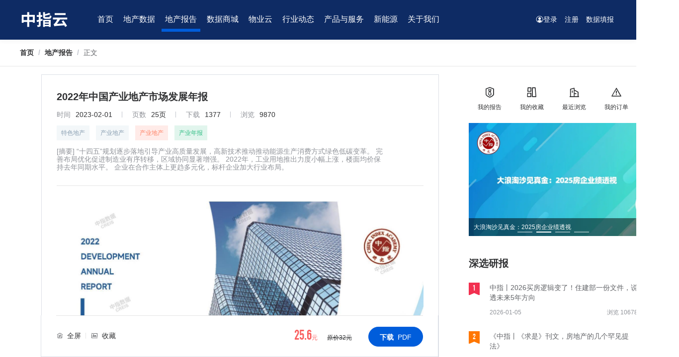

--- FILE ---
content_type: text/html; charset=utf-8
request_url: https://www.cih-index.com/report/detail/51967.html
body_size: 16093
content:
<!doctype html><html lang="en" data-server-rendered="true"><script>
var _hmt = _hmt || [];
(function() {
  var hm = document.createElement('script');
  hm.src = 'https://hm.baidu.com/hm.js?920a5177b962766df386d4c6616e4d0e';
  var s = document.getElementsByTagName('script')[0]; 
  s.parentNode.insertBefore(hm, s);
})();
</script> <script>
  var _hmt = _hmt || [];
  (function () {
    var hm = document.createElement('script');
    hm.src = 'https://hm.baidu.com/hm.js?872d3bdba5caa2692f6a7bd75231fcc6';
    var s = document.getElementsByTagName('script')[0];
    s.parentNode.insertBefore(hm, s);
  })();
</script> <head><title>2022年中国产业地产市场发展年报 | 特色地产 | 中指云</title> <meta name="keywords" content="2023年02月特色地产,报告下载"> <meta name="description" content="“十四五”规划逐步落地引导产业高质量发展，高新技术推动推动能源生产消费方式绿色低碳变革。
完善布局优化促进制造业有序转移，区域协同显著增强。
2022年，工业用地推出力度小幅上涨，楼面均价保持去年同期水平。
企业在合作主体上更趋多元化，标杆企业加大行业布局。"> <meta http-equiv="content-type" content="text/html;charset=utf-8"> <meta name="viewport" content="initial-scale=1, maximum-scale=1, user-scalable=no, minimal-ui"> <meta http-equiv="X-UA-Compatible" content="IE=edge,chrome=1"> <meta name="renderer" content="webkit"> <meta name="format-detection" content="telephone=no">  <link rel="shortcut icon" href="/favicon.ico" type="image/x-icon">  <!---->   <link rel="stylesheet" href="https://cihwebstatic.soufunimg.com/cih/node-cih-index-report/3.0.2/css/common.02f9f0d4.css"><link rel="stylesheet" href="https://cihwebstatic.soufunimg.com/cih/node-cih-index-report/3.0.2/css/detail/index.d8e04b59.css"></head> <body class="page-creisReport"><div id="app" class="page-wrap"><div class="page-container"><div class="page_header"><div class="page_header-main clearfix"><div class="header_logo"><a href="https://www.cih-index.com/index"><img src="[data-uri]" alt></a></div> <div class="header_navbar"><div class="header_nav"><ul class="el-menu--horizontal el-menu"><li class="el-menu-item"><a href="https://www.cih-index.com/index">首页</a></li> <li class="el-menu-item"><a href="https://www.cih-index.com/data/land.html">地产数据</a></li> <li class="el-menu-item is-active"><a href="/report/">地产报告</a></li> <li class="el-menu-item"><a href="https://www.cih-index.com/mall/house" target="_blank">数据商城</a></li> <li class="el-menu-item"><a href="https://www.cih-index.com/wy/" target="_blank">物业云</a></li> <li class="el-menu-item"><a href="https://www.cih-index.com/industrydata.html">行业动态</a></li> <li class="el-menu-item"><a href="https://www.cih-index.com/products">产品与服务</a></li> <li class="el-menu-item"><a href="https://www.cih-index.com/newenergy/">新能源</a></li> <li class="el-menu-item"><a>关于我们</a></li></ul></div> <div class="header_user"><ul><!----> <li class="active"><a href="javascript:;" class="pcLogin"><i class="my-icon-user"></i>登录</a> <!----></li> <li><a href="https://www.cih-index.com/register">注册</a></li> <li><a href="https://www.cih-index.com/filldata/" target="_blank">数据填报</a></li></ul></div></div> <div><div class="el-dialog__wrapper" style="display:none;"><div role="dialog" aria-modal="true" aria-label="dialog" class="el-dialog login_pop" style="margin-top:15vh;"><div class="el-dialog__header"><span class="el-dialog__title"></span><button type="button" aria-label="Close" class="el-dialog__headerbtn"><i class="el-dialog__close el-icon el-icon-close"></i></button></div><!----><!----></div></div></div></div></div> <div class="page_main"><div class="page-bread"><div class="bread-nav"><div aria-label="Breadcrumb" role="navigation" class="el-breadcrumb"><span class="el-breadcrumb__item"><span role="link" class="el-breadcrumb__inner"><a href="https://www.cih-index.com/">首页</a></span><span role="presentation" class="el-breadcrumb__separator"></span></span> <span class="el-breadcrumb__item"><span role="link" class="el-breadcrumb__inner"><a href="https://www.cih-index.com/report/">地产报告</a></span><span role="presentation" class="el-breadcrumb__separator"></span></span> <span class="el-breadcrumb__item"><span role="link" class="el-breadcrumb__inner">正文</span><span role="presentation" class="el-breadcrumb__separator"></span></span></div></div></div> <div class="main-center"><div class="ind-frow mt20 clearfix"><div class="main-lw01 fl" data-v-01e49c78><div id="readBox" class="rpt-readbox" style="display:;" data-v-01e49c78><div class="rpt-read-panel is-sticky" data-v-01e49c78><div class="rpt-header" data-v-01e49c78><h1 id="report_title" class="rpt-tit" data-v-01e49c78>
          2022年中国产业地产市场发展年报
        </h1> <ul class="rpt-info" data-v-01e49c78><li data-v-01e49c78><span data-v-01e49c78>时间</span><b data-v-01e49c78>2023-02-01</b></li> <li data-v-01e49c78><span data-v-01e49c78>页数</span><b data-v-01e49c78>25页</b></li> <li data-v-01e49c78><span data-v-01e49c78>下载</span><b data-v-01e49c78>1377</b></li> <li data-v-01e49c78><span data-v-01e49c78>浏览</span><b data-v-01e49c78>9870</b></li></ul> <div class="rpt-tag" data-v-01e49c78><a href="/report/list/f2022041315362473318/" target="_blank" class="tag-normal el-tag el-tag--light" data-v-01e49c78><strong data-v-01e49c78>特色地产</strong></a> <a href="/report/list/f2022041315362473318-s2022041410532066329/" target="_blank" class="tag-normal el-tag el-tag--light" data-v-01e49c78><strong data-v-01e49c78>产业地产</strong></a> <span class="tag-red el-tag el-tag--light" data-v-01e49c78><strong data-v-01e49c78>产业地产</strong></span> <span class="tag-green el-tag el-tag--light" data-v-01e49c78><strong data-v-01e49c78>产业年报</strong></span></div> <ul class="rpt-info rpt-context" data-v-01e49c78><li data-v-01e49c78><h2 data-v-01e49c78>[摘要] “十四五”规划逐步落地引导产业高质量发展，高新技术推动推动能源生产消费方式绿色低碳变革。
完善布局优化促进制造业有序转移，区域协同显著增强。
2022年，工业用地推出力度小幅上涨，楼面均价保持去年同期水平。
企业在合作主体上更趋多元化，标杆企业加大行业布局。</h2></li></ul></div> <div class="rpt-read-wrap" data-v-01e49c78><div class="read-container" data-v-01e49c78><img src="/report/bp-creis-report-detail/getImg?id=51967&amp;pageNum=1" alt="" data-v-01e49c78></div><div class="read-container" data-v-01e49c78><img src="/report/bp-creis-report-detail/getImg?id=51967&amp;pageNum=2" alt="" data-v-01e49c78></div><div class="read-container" data-v-01e49c78><img src="/report/bp-creis-report-detail/getImg?id=51967&amp;pageNum=3" alt="" data-v-01e49c78></div> <div class="read-pay" data-v-01e49c78><h6 data-v-01e49c78>付费报告</h6> <p class="tip" data-v-01e49c78>付费可预览下载</p> <p class="cost" data-v-01e49c78><b data-v-01e49c78>25.6</b>元
            </p> <p class="orig-price" data-v-01e49c78>原价32元</p> <a href="javascript:;" class="btn-pay" data-v-01e49c78>立即支付</a></div> <div class="read-tips" data-v-01e49c78><button type="button" class="el-button el-button--text el-button--small" data-v-01e49c78><!----><!----><span>还剩22页，继续阅读↓</span></button> <p class="gray9" data-v-01e49c78>
              购买后可以继续阅读
            </p></div> <!----></div> <div id="readFoot" class="rpt-read-footer is-fixed" data-v-01e49c78><div class="read-footer-tools clearfix" data-v-01e49c78><ul class="fl func-list" data-v-01e49c78><li data-v-01e49c78><i class="my-icon-fullscreen" data-v-01e49c78></i><span data-v-01e49c78>全屏</span></li> <!----> <li data-v-01e49c78><i class="my-icon-foucus" data-v-01e49c78></i><span data-v-01e49c78>收藏</span></li> <!----></ul> <div class="fr func-btn" data-v-01e49c78><span class="cost" data-v-01e49c78><b data-v-01e49c78>25.6</b>元</span> <span class="orig-price" data-v-01e49c78>原价32元</span> <button type="button" class="el-button el-button--primary is-round" data-v-01e49c78><!----><!----><span><b class="mr08" data-v-01e49c78>下载</b>PDF</span></button></div></div></div></div></div> <div class="rpt-readbox rpt-full" style="display:none;" data-v-01e49c78><div class="rpt-nav-left" data-v-01e49c78><div class="flex_one" data-v-01e49c78><div class="el-scrollbar" data-v-01e49c78><div class="el-scrollbar__wrap el-scrollbar__wrap--hidden-default"><div class="el-scrollbar__view"><ul class="rpt-navs" data-v-01e49c78><li class="is-active" data-v-01e49c78><div class="thumbnail" data-v-01e49c78><img src="/report/bp-creis-report-detail/getImg?id=51967&amp;pageNum=1" alt="" data-v-01e49c78></div></li><li data-v-01e49c78><div class="thumbnail" data-v-01e49c78><img src="/report/bp-creis-report-detail/getImg?id=51967&amp;pageNum=2" alt="" data-v-01e49c78></div></li><li data-v-01e49c78><div class="thumbnail" data-v-01e49c78><img src="/report/bp-creis-report-detail/getImg?id=51967&amp;pageNum=3" alt="" data-v-01e49c78></div></li></ul></div></div><div class="el-scrollbar__bar is-horizontal"><div class="el-scrollbar__thumb" style="width:0;transform:translateX(0%);ms-transform:translateX(0%);webkit-transform:translateX(0%);"></div></div><div class="el-scrollbar__bar is-vertical"><div class="el-scrollbar__thumb" style="height:0;transform:translateY(0%);ms-transform:translateY(0%);webkit-transform:translateY(0%);"></div></div></div></div> <div class="read-pay" data-v-01e49c78><h6 data-v-01e49c78>付费报告</h6> <p class="tip" data-v-01e49c78>付费可预览下载</p> <span class="cost" data-v-01e49c78><b data-v-01e49c78>25.6</b>元</span> <span class="orig-price" data-v-01e49c78>原价32元</span> <a href="javascript:;" class="btn-pay" data-v-01e49c78>立即支付</a></div></div> <div class="rpt-read-panel" data-v-01e49c78><div class="rpt-header" data-v-01e49c78><h1 class="rpt-tit" data-v-01e49c78>
          2022年中国产业地产市场发展年报
        </h1> <ul class="rpt-info" data-v-01e49c78><li data-v-01e49c78><span data-v-01e49c78>时间</span><b data-v-01e49c78>2023-02-01</b></li> <li data-v-01e49c78><span data-v-01e49c78>页数</span><b data-v-01e49c78>25页</b></li> <li data-v-01e49c78><span data-v-01e49c78>下载</span><b data-v-01e49c78>1377</b></li> <li data-v-01e49c78><span data-v-01e49c78>浏览</span><b data-v-01e49c78>9870</b></li></ul> <div class="rpt-tag" data-v-01e49c78><a href="/report/list/f2022041315362473318/" target="_blank" class="tag-normal el-tag el-tag--light" data-v-01e49c78><strong data-v-01e49c78>特色地产</strong></a> <a href="/report/list/f2022041315362473318-s2022041410532066329/" target="_blank" class="tag-normal el-tag el-tag--light" data-v-01e49c78><strong data-v-01e49c78>产业地产</strong></a> <span class="tag-red el-tag el-tag--light" data-v-01e49c78><strong data-v-01e49c78>产业地产</strong></span> <span class="tag-green el-tag el-tag--light" data-v-01e49c78><strong data-v-01e49c78>产业年报</strong></span></div> <ul class="rpt-info rpt-context" data-v-01e49c78><li data-v-01e49c78><h2 data-v-01e49c78>[摘要] “十四五”规划逐步落地引导产业高质量发展，高新技术推动推动能源生产消费方式绿色低碳变革。
完善布局优化促进制造业有序转移，区域协同显著增强。
2022年，工业用地推出力度小幅上涨，楼面均价保持去年同期水平。
企业在合作主体上更趋多元化，标杆企业加大行业布局。</h2></li></ul></div> <div id="report_detail_scroll" class="rpt-read-wrap" data-v-01e49c78><div id="hasPay_li_center_image_1" class="read-container" data-v-01e49c78><img src="/report/bp-creis-report-detail/getImg?id=51967&amp;pageNum=1" alt="" data-v-01e49c78></div><div id="hasPay_li_center_image_2" class="read-container" data-v-01e49c78><img src="/report/bp-creis-report-detail/getImg?id=51967&amp;pageNum=2" alt="" data-v-01e49c78></div><div id="hasPay_li_center_image_3" class="read-container" data-v-01e49c78><img src="/report/bp-creis-report-detail/getImg?id=51967&amp;pageNum=3" alt="" data-v-01e49c78></div> <div class="read-pay" data-v-01e49c78><h6 data-v-01e49c78>付费报告</h6> <p class="tip" data-v-01e49c78>付费可预览下载</p> <span class="cost" data-v-01e49c78><b data-v-01e49c78>25.6</b>元</span> <span class="orig-price" data-v-01e49c78>原价32元</span> <a href="javascript:;" class="btn-pay" data-v-01e49c78>立即支付</a></div> <div class="read-tips" data-v-01e49c78><button type="button" class="el-button el-button--text el-button--small" data-v-01e49c78><!----><!----><span>还剩22页，继续阅读↓</span></button> <p class="gray9" data-v-01e49c78>
              购买后可以继续阅读
            </p></div> <!----></div> <div class="rpt-read-footer" data-v-01e49c78><div class="read-footer-tools clearfix" data-v-01e49c78><ul class="fl func-list" data-v-01e49c78><li data-v-01e49c78><i class="my-icon-fullscreen" data-v-01e49c78></i><span data-v-01e49c78>全屏</span></li> <!----> <li data-v-01e49c78><i class="my-icon-foucus" data-v-01e49c78></i><span data-v-01e49c78>收藏</span></li> <!----></ul> <div class="fr func-btn" data-v-01e49c78><span class="cost" data-v-01e49c78><b data-v-01e49c78>25.6</b>元</span> <span class="orig-price" data-v-01e49c78>原价32元</span> <button type="button" class="el-button el-button--primary is-round" data-v-01e49c78><!----><!----><span><b class="mr08" data-v-01e49c78>下载</b>PDF</span></button></div></div></div></div></div> <div class="hidden-for-screen-only" data-v-01e49c78><div data-v-01e49c78></div> <div data-v-01e49c78></div></div></div> <div class="main-rw fr"><div class="quick-enter"><ul><li><a href="javascript:;"><i class="my-icon-report"></i> <p>我的报告</p></a></li><li><a href="javascript:;"><i class="my-icon-reserve"></i> <p>我的收藏</p></a></li><li><a href="javascript:;"><i class="my-icon-scan"></i> <p>最近浏览</p></a></li><li><a href="javascript:;"><i class="my-icon-own"></i> <p>我的订单</p></a></li></ul></div> <div class="carousel-box el-carousel el-carousel--horizontal"><div class="el-carousel__container"><button type="button" class="el-carousel__arrow el-carousel__arrow--left" style="display:none;"><i class="el-icon-arrow-left"></i></button><button type="button" class="el-carousel__arrow el-carousel__arrow--right" style="display:none;"><i class="el-icon-arrow-right"></i></button><div class="el-carousel__item" style="transform:translateX(0px) scale(1);ms-transform:translateX(0px) scale(1);webkit-transform:translateX(0px) scale(1);display:none;"><!----><a href="https://www.cih-index.com/report/detail/113200.html?cms_uuid=201601346_bj_143536" target="_blank" class="rpt-img"><img src="http://newsimgw.soufunimg.com/cms/20260104/2007638981730242560.png" alt=""> <div class="img-tit"><p>2025年全国房地产企业拿地TOP100排行榜</p></div></a></div><div class="el-carousel__item" style="transform:translateX(0px) scale(1);ms-transform:translateX(0px) scale(1);webkit-transform:translateX(0px) scale(1);display:none;"><!----><a href="https://www.cih-index.com/report/detail/113025.html?cms_uuid=201601346_bj_143544" target="_blank" class="rpt-img"><img src="http://newsimgw.soufunimg.com/cms/20260104/2007639055961034752.png" alt=""> <div class="img-tit"><p>大浪淘沙见真金：2025房企业绩透视</p></div></a></div><div class="el-carousel__item" style="transform:translateX(0px) scale(1);ms-transform:translateX(0px) scale(1);webkit-transform:translateX(0px) scale(1);display:none;"><!----><a href="https://www.cih-index.com/report/detail/112619.html?cms_uuid=201601346_bj_145825" target="_blank" class="rpt-img"><img src="http://newsimgw.soufunimg.com/cms/20260104/2007639144565706752.png" alt=""> <div class="img-tit"><p>“十五五”中国房地产市场趋势展望</p></div></a></div><div class="el-carousel__item" style="transform:translateX(0px) scale(1);ms-transform:translateX(0px) scale(1);webkit-transform:translateX(0px) scale(1);display:none;"><!----><a href="https://www.cih-index.com/report/detail/113007.html?cms_uuid=201601346_bj_149108" target="_blank" class="rpt-img"><img src="http://newsimgw.soufunimg.com/cms/20260104/2007639213679448064.png" alt=""> <div class="img-tit"><p>年末再放利好，个人销售住房增值税征收率下调！</p></div></a></div></div><ul class="el-carousel__indicators el-carousel__indicators--horizontal"></ul></div> <div class="pp-panel mt40"><div class="pp-panel_header clearfix"><h2 class="fl">深选研报</h2></div> <ul class="hot-rpt-lists"><li><span class="rnk rnk_n1">1</span> <div class="list-main"><a href="/report/detail/113384.html" target="_blank" class="list-tit">中指丨2026买房逻辑变了！住建部一份文件，说透未来5年方向</a> <p class="list-oth fl">2026-01-05</p> <p class="list-oth fr">浏览 10678</p></div></li><li><span class="rnk rnk_n2">2</span> <div class="list-main"><a href="/report/detail/113201.html" target="_blank" class="list-tit">《中指丨《求是》刊文，房地产的几个罕见提法》</a> <p class="list-oth fl">2026-01-04</p> <p class="list-oth fr">浏览 10444</p></div></li><li><span class="rnk rnk_n3">3</span> <div class="list-main"><a href="/report/detail/113007.html" target="_blank" class="list-tit">《中指丨年末再放利好，个人销售住房增值税征收率下调！》</a> <p class="list-oth fl">2025-12-31</p> <p class="list-oth fr">浏览 10236</p></div></li><li><span class="rnk">4</span> <div class="list-main"><a href="/report/detail/113482.html" target="_blank" class="list-tit">中指·政策要闻丨《求是》重磅发声，释放楼市积极信号（2025.12.29-2026.1.4）</a> <p class="list-oth fl">2026-01-05</p> <p class="list-oth fr">浏览 10135</p></div></li><li><span class="rnk">5</span> <div class="list-main"><a href="/report/detail/113024.html" target="_blank" class="list-tit">《中指丨中国房地产政策跟踪报告（2025年12月）》</a> <p class="list-oth fl">2025-12-31</p> <p class="list-oth fr">浏览 10049</p></div></li><li><span class="rnk">6</span> <div class="list-main"><a href="/report/detail/113025.html" target="_blank" class="list-tit">大浪淘沙见真金：2025房企业绩透视</a> <p class="list-oth fl">2025-12-31</p> <p class="list-oth fr">浏览 9910</p></div></li><li><span class="rnk">7</span> <div class="list-main"><a href="/report/detail/113282.html" target="_blank" class="list-tit">中国房地产指数系统百城价格指数报告（2025年12月）</a> <p class="list-oth fl">2026-01-04</p> <p class="list-oth fr">浏览 9903</p></div></li><li><span class="rnk">8</span> <div class="list-main"><a href="/report/detail/114404.html" target="_blank" class="list-tit">中国房地产企业监测报告（2025年12月）</a> <p class="list-oth fl">2026-01-09</p> <p class="list-oth fr">浏览 9897</p></div></li><li><span class="rnk">9</span> <div class="list-main"><a href="/report/detail/114476.html" target="_blank" class="list-tit">中指·政策要闻丨《人民日报》连发钟才平文章，再提房地产（1.5-1.11)</a> <p class="list-oth fl">2026-01-12</p> <p class="list-oth fr">浏览 9827</p></div></li><li><span class="rnk">10</span> <div class="list-main"><a href="/report/detail/114407.html" target="_blank" class="list-tit">《中国房地产指数系统月报2026年第1期（总第333期）</a> <p class="list-oth fl">2026-01-09</p> <p class="list-oth fr">浏览 9753</p></div></li></ul></div> <div class="pro-guide mt20 el-carousel el-carousel--horizontal"><div class="el-carousel__container"><button type="button" class="el-carousel__arrow el-carousel__arrow--left" style="display:none;"><i class="el-icon-arrow-left"></i></button><button type="button" class="el-carousel__arrow el-carousel__arrow--right" style="display:none;"><i class="el-icon-arrow-right"></i></button><div class="el-carousel__item" style="transform:translateX(0px) scale(1);ms-transform:translateX(0px) scale(1);webkit-transform:translateX(0px) scale(1);display:none;"><!----><a href="https://report.cih-index.com/?cms_uuid=201601347_bj_143547" target="_blank" class="pro-img"><img src="http://imgwcs3.soufunimg.com/news/2022_08/23/2d115ceb-468b-49cf-8cbe-9889c22c975c.png" alt=""></a></div></div><ul class="el-carousel__indicators el-carousel__indicators--horizontal el-carousel__indicators--outside"></ul></div> <div><div class="el-dialog__wrapper" style="display:none;"><div role="dialog" aria-modal="true" aria-label="dialog" class="el-dialog login_pop" style="margin-top:15vh;"><div class="el-dialog__header"><span class="el-dialog__title"></span><button type="button" aria-label="Close" class="el-dialog__headerbtn"><i class="el-dialog__close el-icon el-icon-close"></i></button></div><!----><!----></div></div></div></div></div></div></div> <div><div class="el-dialog__wrapper" style="display:none;"><div role="dialog" aria-modal="true" aria-label="dialog" class="el-dialog login_pop" style="margin-top:15vh;"><div class="el-dialog__header"><span class="el-dialog__title"></span><button type="button" aria-label="Close" class="el-dialog__headerbtn"><i class="el-dialog__close el-icon el-icon-close"></i></button></div><!----><!----></div></div></div> <div class="el-dialog__wrapper" style="display:none;"><div role="dialog" aria-modal="true" aria-label="dialog" class="el-dialog login_pop pop_bill" style="margin-top:15vh;"><div class="el-dialog__header"><span class="el-dialog__title"></span><button type="button" aria-label="Close" class="el-dialog__headerbtn"><i class="el-dialog__close el-icon el-icon-close"></i></button></div><!----><!----></div></div> <div class="el-dialog__wrapper" style="display:none;"><div role="dialog" aria-modal="true" aria-label="dialog" class="el-dialog login_pop pop_bill" style="margin-top:15vh;"><div class="el-dialog__header"><span class="el-dialog__title"></span><button type="button" aria-label="Close" class="el-dialog__headerbtn"><i class="el-dialog__close el-icon el-icon-close"></i></button></div><!----><!----></div></div> <div class="header-selected"><div id="land" class="el-menu--horizontal pop_menu selectTab"><ul class="el-menu el-menu--popup el-menu--popup-bottom-start"><div class="pop_menu-panel pop_menu-panel01"><div class="pop_menu-main"><div class="pop-panel-par pm06"><h2 class="pop-panel-tit cursor-pointer">房产数据</h2> <div class="pop_menu-list"><li class="el-menu-item"><a href="https://www.cih-index.com/data/house.html">全国</a></li> <li class="el-menu-item"><a href="https://www.cih-index.com/data/house/beijing.html">
                  北京</a></li><li class="el-menu-item"><a href="https://www.cih-index.com/data/house/shanghai.html">
                  上海</a></li><li class="el-menu-item"><a href="https://www.cih-index.com/data/house/guangzhou.html">
                  广州</a></li><li class="el-menu-item"><a href="https://www.cih-index.com/data/house/shenzhen.html">
                  深圳</a></li><li class="el-menu-item"><a href="https://www.cih-index.com/data/house/hangzhou.html">
                  杭州</a></li><li class="el-menu-item"><a href="https://www.cih-index.com/data/house/chengdu.html">
                  成都</a></li><li class="el-menu-item"><a href="https://www.cih-index.com/data/house/chongqing.html">
                  重庆</a></li><li class="el-menu-item"><a href="https://www.cih-index.com/data/house/nanjing.html">
                  南京</a></li><li class="el-menu-item"><a href="https://www.cih-index.com/data/house/wuhan.html">
                  武汉</a></li> <li class="el-menu-item"><a href="javascript:;">更多城市...</a></li></div></div> <div class="pop-panel-par pm06"><h2 class="pop-panel-tit cursor-pointer">土地数据</h2> <div class="pop_menu-list"><li class="el-menu-item"><a href="https://www.cih-index.com/data/land.html">全国</a></li> <li class="el-menu-item"><a href="https://www.cih-index.com/data/land/beijing.html">
                  北京</a></li><li class="el-menu-item"><a href="https://www.cih-index.com/data/land/shanghai.html">
                  上海</a></li><li class="el-menu-item"><a href="https://www.cih-index.com/data/land/guangzhou.html">
                  广州</a></li><li class="el-menu-item"><a href="https://www.cih-index.com/data/land/shenzhen.html">
                  深圳</a></li><li class="el-menu-item"><a href="https://www.cih-index.com/data/land/hangzhou.html">
                  杭州</a></li><li class="el-menu-item"><a href="https://www.cih-index.com/data/land/chengdu.html">
                  成都</a></li><li class="el-menu-item"><a href="https://www.cih-index.com/data/land/chongqing.html">
                  重庆</a></li><li class="el-menu-item"><a href="https://www.cih-index.com/data/land/nanjing.html">
                  南京</a></li><li class="el-menu-item"><a href="https://www.cih-index.com/data/land/wuhan.html">
                  武汉</a></li> <li class="el-menu-item"><a href="javascript:;">更多城市...</a></li></div></div> <div class="pop-panel-par flex_one"><h2 class="pop-panel-tit cursor-pointer">企业数据</h2> <div class="pop_menu-list"><li class="el-menu-item"><a href="https://www.cih-index.com/data/enterprise.html">总体</a></li> <li class="el-menu-item"><a href="https://www.cih-index.com/data/enterprise/2CBC869A-4FF8-4F78-BCD0-A6FA222B08F6.html">保利发展</a></li><li class="el-menu-item"><a href="https://www.cih-index.com/data/enterprise/0B5E45AC-84A1-470D-8758-CDA2BDDEF365.html">万科</a></li><li class="el-menu-item"><a href="https://www.cih-index.com/data/enterprise/71ae14c6-9605-4340-b8a7-a84bd6ee2b3f.html">碧桂园</a></li><li class="el-menu-item"><a href="https://www.cih-index.com/data/enterprise/73bb6f9d-2560-4a55-a908-3c5c8f687769.html">中海地产</a></li><li class="el-menu-item"><a href="https://www.cih-index.com/data/enterprise/ED03D329-EB98-4B08-A93F-276DF6C20CFF.html">招商蛇口</a></li><li class="el-menu-item"><a href="https://www.cih-index.com/data/enterprise/067b3880-9fc7-4e8d-80e6-015de1d7a9cd.html">华润置地</a></li><li class="el-menu-item"><a href="https://www.cih-index.com/data/enterprise/2FB84008-93CE-45AF-AF38-B3FD8EA6E0E6.html">金地集团</a></li><li class="el-menu-item"><a href="https://www.cih-index.com/data/enterprise/c3c5f7cb-91af-486d-8de1-9737c8c9cec1.html">龙湖集团</a></li><li class="el-menu-item"><a href="https://www.cih-index.com/data/enterprise/aa5602f6-bc3e-45e9-b68e-f579ffc944ec.html">绿城中国</a></li><li class="el-menu-item"><a href="https://www.cih-index.com/data/enterprise/70eaf513-c3f2-468c-974e-6d2a98a590e1.html">中国金茂</a></li><li class="el-menu-item"><a href="https://www.cih-index.com/data/enterprise/f2e61bbc-cd62-45ec-9b27-f3bc70c7ee4f.html">越秀地产</a></li><li class="el-menu-item"><a href="https://www.cih-index.com/data/enterprise/03ed1dcb-7191-4c1f-ae21-910267375124.html">远洋集团</a></li></div></div> <div class="pop-panel-par pmblock"><h2 class="pop-panel-tit cursor-pointer">百城价格指数</h2> <div class="pop_menu-list"><li class="el-menu-item"><a href="https://www.cih-index.com/data/index/newHouse.html">百城新建住宅价格指数</a></li> <li class="el-menu-item"><a href="https://www.cih-index.com/data/index/esfHouse.html">百城二手住宅价格指数</a></li> <li class="el-menu-item"><a href="https://www.cih-index.com/data/index/rentIndex.html">50城住宅租赁价格指数</a></li></div></div> <div class="pop-panel-par pm08"><a href="https://www.cih-index.com/landlist/land/"><h2 class="pop-panel-tit">
                土地招拍挂
              </h2></a> <div class="pop_menu-list"><li class="el-menu-item"><a href="https://www.cih-index.com/landlist/land/l1,2-o1-pa1/">住宅用地</a></li> <li class="el-menu-item"><a href="https://www.cih-index.com/landlist/land/l3-o1-pa1/">商办用地</a></li> <li class="el-menu-item"><a href="https://www.cih-index.com/landlist/land/l4-o1-pa1/">工业用地</a></li> <li class="el-menu-item"><a href="https://www.cih-index.com/landlist/land/l5-o1-pa1/">其他用地</a></li></div></div> <div class="pop-panel-par pmblock"><a href="https://www.cih-index.com/landlist/supplyplan/"><h2 class="pop-panel-tit">
                供地计划
              </h2></a> <div class="pop_menu-list"><li class="el-menu-item"><a href="https://www.cih-index.com/landlist/supplyplan/l1,2-pa1/">住宅用地</a></li> <li class="el-menu-item"><a href="https://www.cih-index.com/landlist/supplyplan/l3-pa1/">商办用地</a></li> <li class="el-menu-item"><a href="https://www.cih-index.com/landlist/supplyplan/l4-pa1/">工业用地</a></li> <li class="el-menu-item"><a href="https://www.cih-index.com/landlist/supplyplan/l5-pa1/">其他用地</a></li></div></div></div></div></ul></div> <div id="wuye" class="el-menu--horizontal pop_menu_about selectTab"><ul class="el-menu el-menu--popup el-menu--popup-bottom-start"><div class="pop_menu-panel"><div class="pop_menu-main"><div class="pop-about pop-wy"><li class="el-menu-item"><a href="https://www.cih-index.com/wy/" target="_blank">物业云</a></li> <li class="el-menu-item"><a href="https://www.cih-index.com/clinic/list/" target="_blank">物业专家门诊</a></li></div></div></div></ul></div> <div id="industry" class="el-menu--horizontal pop_menu selectTab"><ul class="el-menu el-menu--popup el-menu--popup-bottom-start"><div class="pop_menu-panel pop_menu-panel01"><div class="pop_menu-main"><div class="pop-panel-par flex_one"><h2 class="pop-panel-tit">行业资讯</h2> <div class="pop_menu-list"><li class="el-menu-item"><a href="https://www.cih-index.com/industrydata/industrynews/last.html">最新资讯</a></li> <li class="el-menu-item"><a href="https://www.cih-index.com/industrydata/dataalert.html">数据快讯</a></li> <li class="el-menu-item"><a href="https://www.cih-index.com/industrydata/industrynews/market.html">住宅市场</a></li> <li class="el-menu-item"><a href="https://www.cih-index.com/industrydata/industrynews/land.html">土地市场</a></li> <li class="el-menu-item"><a href="https://www.cih-index.com/industrydata/industrynews/house.html"> 房企动态</a></li> <li class="el-menu-item"><a href="{prefixHost}/industrydata/industrynews/policy.html">政策解读</a></li> <li class="el-menu-item"><a href="https://www.cih-index.com/industrydata/industrynews/cih.html">中指动态</a></li></div></div> <div class="pop-panel-par flex_one"><h2 class="pop-panel-tit">中指直播</h2> <div class="pop_menu-list"><li class="el-menu-item"><a href="https://www.cih-index.com/live?type=1">最新</a></li> <li class="el-menu-item"><a href="https://www.cih-index.com/live?type=3">企业风向标</a></li> <li class="el-menu-item"><a href="https://www.cih-index.com/live?type=4">物业专栏</a></li> <li class="el-menu-item"><a href="https://www.cih-index.com/live?type=5">市场分析</a></li> <li class="el-menu-item"><a href="https://www.cih-index.com/live?type=6">土地市场</a></li> <li class="el-menu-item"><a href="https://www.cih-index.com/live?type=8">行业动态</a></li> <li class="el-menu-item"><a href="https://www.cih-index.com/live?type=9">标杆项目</a></li></div></div> <div class="pop-panel-par pm07"><h2 class="pop-panel-tit">排行榜</h2> <div class="pop_menu-list"><li class="el-menu-item"><a href="https://www.cih-index.com/rank/house.html">住宅排行榜</a></li> <li class="el-menu-item"><a href="https://www.cih-index.com/rank/land.html">土地排行榜</a></li> <li class="el-menu-item"><a href="https://www.cih-index.com/rank/company.html">企业排行榜</a></li> <li class="el-menu-item"><a href="https://www.cih-index.com/rank/city.html">城市排行榜</a></li></div></div></div></div></ul></div> <div id="product" class="el-menu--horizontal pop_menu pop_menu01 selectTab"><ul class="el-menu el-menu--popup el-menu--popup-bottom-start"><div class="pop_menu-panel"><div class="pop_menu-main"><div class="pop-panel-par pm04"><h2 class="pop-panel-tit">数据产品</h2> <div class="pop_menu-list"><li class="el-menu-item"><a href="https://www.cih-index.com/product/zhdatabase"><i class="my-icon-basedata"></i> <div class="pop_menu-tit"><p>中指数据库</p> <p class="tit-brief">中国房地产大数据信息系统</p></div></a></li> <li class="el-menu-item"><a href="https://www.cih-index.com/service/apilist"><i class="my-icon-API"></i> <div class="pop_menu-tit"><p>API服务</p> <p class="tit-brief">标准化接口和定制化接口服务</p></div></a></li> <li class="el-menu-item"><a href="https://www.cih-index.com/service/mcp.html"><i class="my-icon-MCP"><img src="https://cihwebstatic.soufunimg.com/cih/node-cih-index-report/3.0.2/img/mcp-icon.edf374b8.svg" alt></i> <div class="pop_menu-tit"><p>MCP服务</p> <p class="tit-brief">大模型化接口服务</p></div></a></li></div></div> <div class="pop-panel-par pm01"><h2 class="pop-panel-tit active">分析工具</h2> <div class="pop_menu-list"><li class="el-menu-item"><a href="https://www.cih-index.com/product/develop"><i class="my-icon-develop-cloud"></i> <div class="pop_menu-tit"><p>开发云</p> <p class="tit-brief">
                      房地产数据与工具
                    </p></div></a></li> <li class="el-menu-item"><a href="https://www.cih-index.com/product/wuye"><i class="my-icon-property-cloud"></i> <div class="pop_menu-tit"><p>物业云</p> <p class="tit-brief">精准投拓与智慧化决策</p></div></a></li></div></div> <div class="pop-panel-par pm02"><h2 class="pop-panel-tit">研究与推广</h2> <div class="pop_menu-list"><li class="el-menu-item"><a href="https://www.cih-index.com/research/realestates">地产企业研究与推广</a></li> <li class="el-menu-item"><a href="https://www.cih-index.com/research/propertys">物业企业研究与推广</a></li> <li class="el-menu-item"><a href="https://www.cih-index.com/research/haofangzi.html">好房子研究</a></li></div></div> <div class="pop-panel-par pm03"><h2 class="pop-panel-tit">中指调查</h2> <div class="pop_menu-list"><li class="el-menu-item"><a href="https://www.cih-index.com/research/survey">满意度调查</a></li> <li class="el-menu-item"><a href="https://www.cih-index.com/research/survey">城市调研</a></li></div></div> <div class="pop-panel-par pm05"><div class="pop_apply"><a href="https://www.cih-index.com/apply/home?pageId="><button type="button" class="el-button el-button--primary el-button--small is-round"><!----><!----><span>申请试用<i class="el-icon-right"></i></span></button></a></div></div></div></div></ul></div> <div id="about" class="el-menu--horizontal pop_menu_about selectTab"><ul class="el-menu el-menu--popup el-menu--popup-bottom-start"><div class="pop_menu-panel"><div class="pop_menu-main"><div class="pop-about"><li class="el-menu-item"><a href="https://www.cih-index.com/about">关于我们</a></li> <li class="el-menu-item"><a href="https://www.cih-index.com/help/contact">联系我们</a></li> <li class="el-menu-item"><a href="https://www.cih-index.com/help/join.html">加入我们</a></li></div></div></div></ul></div> <div class="el-dialog__wrapper" style="display:none;"><div role="dialog" aria-modal="true" aria-label="dialog" class="el-dialog dialog-guid-msg" style="margin-top:15vh;width:320px;"><div class="el-dialog__header"><span class="el-dialog__title"></span><button type="button" aria-label="Close" class="el-dialog__headerbtn"><i class="el-dialog__close el-icon el-icon-close"></i></button></div><!----><!----></div></div></div> <div><div><div class="friendly_box"><div class="box_con clearfix"><div class="f_concat"><p class="logotext">中指云</p> <p class="tel_text">400-630-1230</p></div> <div class="f_concat_btn"><a href="https://www.cih-index.com/apply/home?pageId=" target="_blank" class="btn02">申请试用</a></div> <div class="hot_link"><h3>热门产品</h3> <ul><li><a href="https://www.cih-index.com/product/develop">开发云</a></li> <li><a href="https://www.cih-index.com/product/wuye">物业云</a></li></ul></div> <div class="hot_link"><h3>中指云</h3> <ul><li><a href="https://www.cih-index.com/about">关于我们</a></li> <li><a href="https://www.cih-index.com/help/contact">联系我们</a></li> <li><a href="https://www.cih-index.com/help/flow">帮助文档</a></li></ul></div> <div class="ewm-code_box"><div><img src="https://cihwebstatic.soufunimg.com/fang/node-cih-index-report/2.3.7/img/zhyun.png" alt> <p>
            中指云APP
          </p></div></div></div> <div class="friendly_links"><h6 class="f_link-tit"><span>友情链接</span><i></i></h6> <div class="f_links-list"></div></div></div> <div class="page-footer"><p>
      copyright ©  北京中指宏远数据信息技术有限公司 Beijing Zhong Zhi Hong
      Yuan Data Information Technology Co.，Ltd 版权所有<br><a href="//beian.miit.gov.cn/#/Integrated/index" target="_blank">京 ICP备 18037826号-5</a><a target="_blank" href="http://www.beian.gov.cn/portal/registerSystemInfo?recordcode=11010602103813" style="display:inline-block;text-decoration:none;height:18px;line-height:18px;margin-left:5px;"><img src="//static.soufunimg.com/homepage/new/fang905bj/newsV3/images/ghs.png" style="float:left;">京公网安备 11010602103813号
      </a>
      ，增值电信业务经营许可证 <a href="//tsm.miit.gov.cn/" target="_blank">京B2-20191311</a></p></div></div></div></div></div><script> window.__INITIAL_STATE__= {"csrf":"b7yj1jxu-9DE-CDSawFrgiDaerr4_MIRI6Do","data":{"pageId":"\u002Freport\u002Fdetail","links":[{"isColorRed":"0","creatorEmail":"zhangcong@fang.com","effectiveTime":"2025-05-27 16:26:28","lastEditorEmail":"zhangcong@fang.com","effectiveEndTime":"","sort":0,"customColumnData":{"customColumn1":"中指云"},"newsId":0,"normalColumnData":{"title":"时代在线","url":"https:\u002F\u002Fwww.time-weekly.com\u002F"},"yywId":12474,"cityName":"北京","isDeleted":0,"createTime":"2025-05-27 16:26:28","id":150405,"combinedTitle":"","lastUpdateTime":"2025-05-27 16:26:28"},{"isColorRed":"0","creatorEmail":"zhangcong@fang.com","effectiveTime":"2025-05-27 16:26:15","lastEditorEmail":"zhangcong@fang.com","effectiveEndTime":"","sort":0,"customColumnData":{"customColumn1":"中指云"},"newsId":0,"normalColumnData":{"title":"宜宾市房地产业协会","url":"https:\u002F\u002Fwww.ybrea.cn\u002F"},"yywId":12474,"cityName":"北京","isDeleted":0,"createTime":"2025-05-27 16:26:15","id":150404,"combinedTitle":"","lastUpdateTime":"2025-05-27 16:26:15"},{"isColorRed":"0","creatorEmail":"zhangcong@fang.com","effectiveTime":"2025-05-27 16:26:08","lastEditorEmail":"zhangcong@fang.com","effectiveEndTime":"","sort":0,"customColumnData":{"customColumn1":"中指云"},"newsId":0,"normalColumnData":{"title":"浙江大学金融科技研究院","url":"http:\u002F\u002Fwww.aif.zju.edu.cn\u002F"},"yywId":12474,"cityName":"北京","isDeleted":0,"createTime":"2025-05-27 16:26:08","id":150403,"combinedTitle":"","lastUpdateTime":"2025-05-27 16:26:08"},{"isColorRed":"0","creatorEmail":"zhangcong@fang.com","effectiveTime":"2025-05-27 16:25:58","lastEditorEmail":"zhangcong@fang.com","effectiveEndTime":"","sort":0,"customColumnData":{"customColumn1":"中指云"},"newsId":0,"normalColumnData":{"title":"清华大学恒隆房地产研究中心","url":"http:\u002F\u002Fwww.cre.tsinghua.edu.cn\u002F"},"yywId":12474,"cityName":"北京","isDeleted":0,"createTime":"2025-05-27 16:25:58","id":150402,"combinedTitle":"","lastUpdateTime":"2025-05-27 16:25:58"},{"isColorRed":"0","creatorEmail":"zhangcong@fang.com","effectiveTime":"2025-05-27 16:25:51","lastEditorEmail":"zhangcong@fang.com","effectiveEndTime":"","sort":0,"customColumnData":{"customColumn1":"中指云"},"newsId":0,"normalColumnData":{"title":"成都市房地产经纪协会","url":"https:\u002F\u002Fwww.cdeaa.com\u002F"},"yywId":12474,"cityName":"北京","isDeleted":0,"createTime":"2025-05-27 16:25:51","id":150401,"combinedTitle":"","lastUpdateTime":"2025-05-27 16:25:51"},{"isColorRed":"0","creatorEmail":"zhangcong@fang.com","effectiveTime":"2025-05-27 16:25:44","lastEditorEmail":"zhangcong@fang.com","effectiveEndTime":"","sort":0,"customColumnData":{"customColumn1":"中指云"},"newsId":0,"normalColumnData":{"title":"贵阳市物业管理协会","url":"http:\u002F\u002Fwww.guiyangpma.com\u002F"},"yywId":12474,"cityName":"北京","isDeleted":0,"createTime":"2025-05-27 16:25:44","id":150400,"combinedTitle":"","lastUpdateTime":"2025-05-27 16:25:44"},{"isColorRed":"0","creatorEmail":"zhangcong@fang.com","effectiveTime":"2025-05-27 11:18:34","lastEditorEmail":"zhangcong@fang.com","effectiveEndTime":"","sort":0,"customColumnData":{"customColumn1":"中指云"},"newsId":0,"normalColumnData":{"title":"武汉市房协","url":"http:\u002F\u002Fwww.whfx.cn\u002F"},"yywId":12474,"cityName":"北京","isDeleted":0,"createTime":"2025-05-27 11:18:34","id":150399,"combinedTitle":"","lastUpdateTime":"2025-05-27 11:18:34"},{"isColorRed":"0","creatorEmail":"zhangcong@fang.com","effectiveTime":"2025-05-27 11:18:28","lastEditorEmail":"zhangcong@fang.com","effectiveEndTime":"","sort":0,"customColumnData":{"customColumn1":"中指云"},"newsId":0,"normalColumnData":{"title":"成都市房地产开发企业协会","url":"http:\u002F\u002Fwww.reicp.com\u002F"},"yywId":12474,"cityName":"北京","isDeleted":0,"createTime":"2025-05-27 11:18:28","id":150398,"combinedTitle":"","lastUpdateTime":"2025-05-27 11:18:28"},{"isColorRed":"0","creatorEmail":"zhangcong@fang.com","effectiveTime":"2025-05-27 11:18:18","lastEditorEmail":"zhangcong@fang.com","effectiveEndTime":"","sort":0,"customColumnData":{"customColumn1":"中指云"},"newsId":0,"normalColumnData":{"title":"四川省房地产业协会","url":"https:\u002F\u002Fwww.scfx.cn\u002F"},"yywId":12474,"cityName":"北京","isDeleted":0,"createTime":"2025-05-27 11:18:18","id":150397,"combinedTitle":"","lastUpdateTime":"2025-05-27 11:18:18"},{"isColorRed":"0","creatorEmail":"zhangcong@fang.com","effectiveTime":"2025-05-27 11:18:09","lastEditorEmail":"zhangcong@fang.com","effectiveEndTime":"","sort":0,"customColumnData":{"customColumn1":"中指云"},"newsId":0,"normalColumnData":{"title":"河南省房地产业协会","url":"http:\u002F\u002Fwww.hhia.cn\u002Findex.html"},"yywId":12474,"cityName":"北京","isDeleted":0,"createTime":"2025-05-27 11:18:09","id":150396,"combinedTitle":"","lastUpdateTime":"2025-05-27 11:18:09"},{"isColorRed":"0","creatorEmail":"zhangcong@fang.com","effectiveTime":"2025-05-27 11:18:00","lastEditorEmail":"zhangcong@fang.com","effectiveEndTime":"","sort":0,"customColumnData":{"customColumn1":"中指云"},"newsId":0,"normalColumnData":{"title":"河北省住宅与房地产业协会","url":"https:\u002F\u002Fwww.hebrea.org.cn\u002F"},"yywId":12474,"cityName":"北京","isDeleted":0,"createTime":"2025-05-27 11:18:00","id":150395,"combinedTitle":"","lastUpdateTime":"2025-05-27 11:18:00"},{"isColorRed":"0","creatorEmail":"zhangcong@fang.com","effectiveTime":"2025-05-27 11:17:50","lastEditorEmail":"zhangcong@fang.com","effectiveEndTime":"","sort":0,"customColumnData":{"customColumn1":"中指云"},"newsId":0,"normalColumnData":{"title":"全联房地产商会商业地产工作委员会","url":"http:\u002F\u002Fccrea.com.cn\u002F"},"yywId":12474,"cityName":"北京","isDeleted":0,"createTime":"2025-05-27 11:17:50","id":150394,"combinedTitle":"","lastUpdateTime":"2025-05-27 11:17:50"},{"isColorRed":"0","creatorEmail":"zhangcong@fang.com","effectiveTime":"2025-05-27 11:17:41","lastEditorEmail":"zhangcong@fang.com","effectiveEndTime":"","sort":0,"customColumnData":{"customColumn1":"中指云"},"newsId":0,"normalColumnData":{"title":"中国企业评价协会","url":"https:\u002F\u002Fwww.ceea500.org.cn\u002F"},"yywId":12474,"cityName":"北京","isDeleted":0,"createTime":"2025-05-27 11:17:41","id":150393,"combinedTitle":"","lastUpdateTime":"2025-05-27 11:17:41"}],"reportInfo":{"firstClass":"特色地产","firstClassId":"2022041315362473318","secondClassId":"2022041410532066329","secondClass":"产业地产","reportId":"51967","reportTitle":"2022年中国产业地产市场发展年报","addTime":"2023-02-01","endTime":"2022-12-31","pageCount":25,"downLoadCount":1377,"visitCount":9870,"isCharging":1,"hasPay":false,"finalPrice":25.6,"originalPrice":32,"isFavorite":0,"keywordList":["产业地产","产业年报"],"context":"“十四五”规划逐步落地引导产业高质量发展，高新技术推动推动能源生产消费方式绿色低碳变革。\n完善布局优化促进制造业有序转移，区域协同显著增强。\n2022年，工业用地推出力度小幅上涨，楼面均价保持去年同期水平。\n企业在合作主体上更趋多元化，标杆企业加大行业布局。","isHasUrl":true,"reportClassTagDtoList":[{"tagId":19,"tag":"产业地产"},{"tagId":20,"tag":"产业年报"}],"reportCycle":1,"reportDimensionDtoList":[],"downloadControl":false,"text":null,"wxminiQrCodeZzy":null},"productGuideList":[{"isColorRed":"0","creatorEmail":"gaoyuan.bj@fang.com","effectiveTime":"2022-05-20 15:01:09","lastEditorEmail":"zhangcong@fang.com","effectiveEndTime":"","sort":0,"customColumnData":{},"newsId":0,"normalColumnData":{"imagePath":"http:\u002F\u002Fimgwcs3.soufunimg.com\u002Fnews\u002F2022_08\u002F23\u002F2d115ceb-468b-49cf-8cbe-9889c22c975c.png","title":"报告频道推广","url":"https:\u002F\u002Freport.cih-index.com\u002F?cms_uuid=201601347_bj_143547"},"yywId":201601347,"cityName":"北京","isDeleted":0,"createTime":"2022-05-20 15:01:09","id":143547,"combinedTitle":"","lastUpdateTime":"2022-08-23 10:44:41"}],"reportImgList":[{"isColorRed":"0","creatorEmail":"gaoyuan.bj@fang.com","effectiveTime":"2022-05-20 14:45:37","lastEditorEmail":"zhangcong@fang.com","effectiveEndTime":"","sort":10,"customColumnData":{},"newsId":0,"normalColumnData":{"summary":"2025年全国房地产企业拿地TOP100排行榜","appTypeUrl":"113200","imagePath":"http:\u002F\u002Fnewsimgw.soufunimg.com\u002Fcms\u002F20260104\u002F2007638981730242560.png","wirelessImg":"http:\u002F\u002Fnewsimgw.soufunimg.com\u002Fcms\u002F20260104\u002F2007638984481705984.png","title":"2025年全国房地产企业拿地TOP100排行榜","url":"https:\u002F\u002Fwww.cih-index.com\u002Freport\u002Fdetail\u002F113200.html?cms_uuid=201601346_bj_143536"},"yywId":201601346,"cityName":"北京","isDeleted":0,"createTime":"2022-05-20 14:45:37","id":143536,"combinedTitle":"","lastUpdateTime":"2026-01-04 10:23:31"},{"isColorRed":"0","creatorEmail":"gaoyuan.bj@fang.com","effectiveTime":"2022-05-20 14:51:29","lastEditorEmail":"zhangcong@fang.com","effectiveEndTime":"","sort":9,"customColumnData":{},"newsId":0,"normalColumnData":{"summary":"大浪淘沙见真金：2025房企业绩透视","appTypeUrl":"113025","imagePath":"http:\u002F\u002Fnewsimgw.soufunimg.com\u002Fcms\u002F20260104\u002F2007639055961034752.png","wirelessImg":"http:\u002F\u002Fnewsimgw.soufunimg.com\u002Fcms\u002F20260104\u002F2007639059182260224.png","title":"大浪淘沙见真金：2025房企业绩透视","url":"https:\u002F\u002Fwww.cih-index.com\u002Freport\u002Fdetail\u002F113025.html?cms_uuid=201601346_bj_143544"},"yywId":201601346,"cityName":"北京","isDeleted":0,"createTime":"2022-05-20 14:51:29","id":143544,"combinedTitle":"","lastUpdateTime":"2026-01-04 10:23:48"},{"isColorRed":"0","creatorEmail":"zhangcong@fang.com","effectiveTime":"2023-02-01 10:32:33","lastEditorEmail":"zhangcong@fang.com","effectiveEndTime":"","sort":8,"customColumnData":{},"newsId":0,"normalColumnData":{"summary":"“十五五”中国房地产市场趋势展望","appTypeUrl":"112619","imagePath":"http:\u002F\u002Fnewsimgw.soufunimg.com\u002Fcms\u002F20260104\u002F2007639144565706752.png","wirelessImg":"http:\u002F\u002Fnewsimgw.soufunimg.com\u002Fcms\u002F20260104\u002F2007639146620915712.png","title":"“十五五”中国房地产市场趋势展望","url":"https:\u002F\u002Fwww.cih-index.com\u002Freport\u002Fdetail\u002F112619.html?cms_uuid=201601346_bj_145825"},"yywId":201601346,"cityName":"北京","isDeleted":0,"createTime":"2023-02-01 10:32:33","id":145825,"combinedTitle":"","lastUpdateTime":"2026-01-04 10:24:09"},{"isColorRed":"0","creatorEmail":"huangxiao@fang.com","effectiveTime":"2024-06-17 09:24:57","lastEditorEmail":"zhangcong@fang.com","effectiveEndTime":"","sort":7,"customColumnData":{},"newsId":0,"normalColumnData":{"summary":"年末再放利好，个人销售住房增值税征收率下调！","appTypeUrl":"113007","imagePath":"http:\u002F\u002Fnewsimgw.soufunimg.com\u002Fcms\u002F20260104\u002F2007639213679448064.png","wirelessImg":"http:\u002F\u002Fnewsimgw.soufunimg.com\u002Fcms\u002F20260104\u002F2007639216384774144.png","title":"年末再放利好，个人销售住房增值税征收率下调！","url":"https:\u002F\u002Fwww.cih-index.com\u002Freport\u002Fdetail\u002F113007.html?cms_uuid=201601346_bj_149108"},"yywId":201601346,"cityName":"北京","isDeleted":0,"createTime":"2024-06-17 09:24:57","id":149108,"combinedTitle":"","lastUpdateTime":"2026-01-04 10:24:25"}],"hotReportList":[{"reportId":113384,"reportTitle":"中指丨2026买房逻辑变了！住建部一份文件，说透未来5年方向","reportCycle":5,"reportCycleDesc":"即时","createWay":0,"createWayDesc":"人工上传","publishStatus":1,"publishStatusDesc":null,"firstClassId":"2022041315362473376","firstClass":"住宅市场","secondClassId":"2022041410532067050","secondClass":"专题报告","thirdClass":null,"thirdClassId":null,"pageCount":4,"visitCount":10678,"favoriteCount":1,"downLoadCount":1183,"isCharging":0,"originalPrice":0,"priceDiscount":0,"finalPrice":0,"uploadUserID":100013048,"uploadUserName":"wangjianzi","addTime":"2026-01-05","updateTime":"2026-01-05","context":"住建部2025年底发布的《关于提升住房品质的意见》明确了未来五年住房发展的核心方向，强调以“好房子”建设为目标，推动房地产行业向高质量发展转型。文件提出八项重点任务，包括完善住房建设标准、优化建筑设计、推动既有住房更新改造、健全住房全生命周期管理机制及培育行业新质生产力等。地方实践如杭州、北京等地已通过细化标准和技术创新提升住宅品质。政策还鼓励产业链整合与绿色建造，推动物业服务智慧化转型。整体来看，2026年房地产行业将以品质提升为核心，满足多样化居住需求，促进行业长期健康发展。 【此内容为AI自动生成】","keyWords":null,"startTime":"2026-01-05","endTime":"2026-01-05","coverFigureUrl":"https:\u002F\u002Fcihcdn.soufunimg.com\u002Fcreis-report\u002Fcover\u002F2535c74559154417925203b5204764d8","keywordList":["住建部","十五五"],"reportClassTagDtoList":[],"reportDimensionDtoList":[],"isFavorite":null},{"reportId":113201,"reportTitle":"《中指丨《求是》刊文，房地产的几个罕见提法》","reportCycle":5,"reportCycleDesc":"即时","createWay":0,"createWayDesc":"人工上传","publishStatus":1,"publishStatusDesc":null,"firstClassId":"2022041315362473358","firstClass":"政策解读","secondClassId":"2022041410532066321","secondClass":"即时解读","thirdClass":"中国房地产政策即时解读报告","thirdClassId":"2022041411425147337","pageCount":4,"visitCount":10444,"favoriteCount":0,"downLoadCount":1203,"isCharging":0,"originalPrice":15,"priceDiscount":0,"finalPrice":0,"uploadUserID":100028220,"uploadUserName":"guoxinyu","addTime":"2026-01-04","updateTime":"2026-01-04","context":"《求是》杂志2026年1月1日刊文《改善和稳定房地产市场预期》释放了重要政策信号。文章指出我国房地产正处于深度调整阶段，传统\"高负债、高杠杆、高周转\"模式已终结，行业发展动力转向结构性机会和品质提升。文中罕见强调了房地产的金融资产属性和国民经济支柱地位，明确其产业链长、关联度高的特点仍对经济大盘稳定至关重要。针对市场预期管理，文章提出将优化需求端政策（如降低购房成本、放宽限制性措施）、供给端重点推进存量盘活和品质提升，同时加强信息监测和舆论引导。预计2026年政策将靠前发力，通过多措并举稳定市场预期，推动行业逐步走出调整期。 【此内容为AI自动生成】","keyWords":null,"startTime":"2026-01-03","endTime":"2026-01-03","coverFigureUrl":"https:\u002F\u002Fcihcdn.soufunimg.com\u002Fcreis-report\u002Fcover\u002F2750ecad18ac43da9968b7d366e4f418","keywordList":["求是"],"reportClassTagDtoList":[{"tagId":1,"tag":"房地产政策"},{"tagId":51,"tag":"政策解读"},{"tagId":95,"tag":"即时解读"},{"tagId":97,"tag":"调控政策"}],"reportDimensionDtoList":[],"isFavorite":null},{"reportId":113007,"reportTitle":"《中指丨年末再放利好，个人销售住房增值税征收率下调！》","reportCycle":5,"reportCycleDesc":"即时","createWay":0,"createWayDesc":"人工上传","publishStatus":1,"publishStatusDesc":null,"firstClassId":"2022041315362473358","firstClass":"政策解读","secondClassId":"2022041410532066321","secondClass":"即时解读","thirdClass":"中国房地产政策即时解读报告","thirdClassId":"2022041411425147337","pageCount":4,"visitCount":10236,"favoriteCount":1,"downLoadCount":1187,"isCharging":0,"originalPrice":15,"priceDiscount":0,"finalPrice":0,"uploadUserID":100028220,"uploadUserName":"guoxinyu","addTime":"2025-12-31","updateTime":"2025-12-31","context":"根据中指研究院的报告，2025年12月30日财政部、税务总局发布《关于个人销售住房增值税政策的公告》，对个人销售住房增值税政策进行了调整。新政将个人购买不足2年的住房对外销售的增值税征收率由5%下调至3%，满2年以上的住房仍免征增值税。这一调整大幅降低了二手房交易成本，以500万元成交价为例，新政后增值税从23.81万元降至14.56万元，减少了9.2万元。政策旨在降低交易成本，加速二手房流转，提升市场活跃度，同时体现了税收政策的连续性和人性化。报告还回顾了2005年以来个人住房交易税费政策的演变历程，指出本次政策是中央经济工作会议“着力稳定房地产市场”精神的具体落实，有利于释放改善性需求，促进市场健康发展。 【此内容为AI自动生成】","keyWords":null,"startTime":"2025-12-30","endTime":"2025-12-30","coverFigureUrl":"https:\u002F\u002Fcihcdn.soufunimg.com\u002Fcreis-report\u002Fcover\u002Fb0afbfd501ce4ddc8a5fda4f3fbe2d05","keywordList":["增值税"],"reportClassTagDtoList":[{"tagId":1,"tag":"房地产政策"},{"tagId":51,"tag":"政策解读"},{"tagId":95,"tag":"即时解读"},{"tagId":97,"tag":"调控政策"}],"reportDimensionDtoList":[],"isFavorite":null},{"reportId":113482,"reportTitle":"中指·政策要闻丨《求是》重磅发声，释放楼市积极信号（2025.12.29-2026.1.4）","reportCycle":4,"reportCycleDesc":"周度","createWay":0,"createWayDesc":"人工上传","publishStatus":1,"publishStatusDesc":null,"firstClassId":"2022041315362473358","firstClass":"政策解读","secondClassId":"2022041410532066321","secondClass":"即时解读","thirdClass":"中国房地产政策即时解读报告","thirdClassId":"2022041411425147337","pageCount":7,"visitCount":10135,"favoriteCount":1,"downLoadCount":1187,"isCharging":0,"originalPrice":15,"priceDiscount":0,"finalPrice":0,"uploadUserID":100028220,"uploadUserName":"guoxinyu","addTime":"2026-01-05","updateTime":"2026-01-05","context":"财政部和税务总局下调个人销售不足2年住房的增值税征收率至3%，满2年免征增值税，以降低交易成本并提升市场活跃度。《求是》杂志发文强调房地产在国民经济中的重要性，提出稳定市场预期的多项措施，包括政策力度要符合预期、取消限制性措施、加强供给管理和信息引导。甘肃、云南、深圳等省市发布“十五五”规划建议，推动房地产高质量发展，优化住房供应体系。韶关、绵阳等地发放购房补贴，促进需求释放。12月各地政策频出，公积金优化和购房补贴是主要方向。 【此内容为AI自动生成】","keyWords":null,"startTime":"2025-12-29","endTime":"2026-01-04","coverFigureUrl":"https:\u002F\u002Fcihcdn.soufunimg.com\u002Fcreis-report\u002Fcover\u002Ffded0a52e4c74033ab09e88d608c5aa7","keywordList":["政策要闻"],"reportClassTagDtoList":[{"tagId":1,"tag":"房地产政策"},{"tagId":51,"tag":"政策解读"},{"tagId":95,"tag":"即时解读"},{"tagId":97,"tag":"调控政策"}],"reportDimensionDtoList":[],"isFavorite":null},{"reportId":113024,"reportTitle":"《中指丨中国房地产政策跟踪报告（2025年12月）》","reportCycle":3,"reportCycleDesc":"月度","createWay":0,"createWayDesc":"人工上传","publishStatus":1,"publishStatusDesc":null,"firstClassId":"2022041315362473358","firstClass":"政策解读","secondClassId":"2022041410532067093","secondClass":"月度跟踪","thirdClass":"中国房地产政策月度跟踪报告","thirdClassId":"2022041411425147379","pageCount":29,"visitCount":10049,"favoriteCount":0,"downLoadCount":1262,"isCharging":1,"originalPrice":20,"priceDiscount":8,"finalPrice":16,"uploadUserID":100028220,"uploadUserName":"guoxinyu","addTime":"2025-12-31","updateTime":"2025-12-31","context":"2025年12月中国房地产政策聚焦\"稳楼市\"与高质量发展。中央经济工作会议定调\"着力稳定房地产市场\"，提出供需两端发力：供给端严控增量、盘活存量（如收购商品房用于保障房），需求端优化限购、公积金等政策释放刚需和改善性需求。住建部部署2026年重点工作，强调城市更新、房企合理融资支持及现房销售等基础制度改革。财税方面，个人销售住房增值税率降至3%，降低交易成本。地方政策呈现差异化，北京放松非京籍及多孩家庭限购，重庆、郑州试点要素市场化改革，多地提高公积金贷款额度并发放购房补贴（如上海杨浦区人才补贴最高200万元）。整体政策导向兼顾短期市场稳定与长期模式转型，通过\"因城施策\"推动房地产向质效提升发展。 【此内容为AI自动生成】","keyWords":null,"startTime":"2025-12-01","endTime":"2025-12-31","coverFigureUrl":"https:\u002F\u002Fcihcdn.soufunimg.com\u002Fcreis-report\u002Fcover\u002F9921e30883ec41b38f9c070641102847","keywordList":["政策跟踪报告"],"reportClassTagDtoList":[{"tagId":1,"tag":"房地产政策"},{"tagId":52,"tag":"政策跟踪"},{"tagId":96,"tag":"政策月报"},{"tagId":97,"tag":"调控政策"}],"reportDimensionDtoList":[],"isFavorite":null},{"reportId":113025,"reportTitle":"大浪淘沙见真金：2025房企业绩透视","reportCycle":3,"reportCycleDesc":"月度","createWay":0,"createWayDesc":"人工上传","publishStatus":1,"publishStatusDesc":null,"firstClassId":"2022041315362473340","firstClass":"房企研究","secondClassId":"2022041410532067071","secondClass":"销售监测","thirdClass":"中国房地产企业销售业绩排行榜","thirdClassId":"2022041411425147016","pageCount":13,"visitCount":9910,"favoriteCount":2,"downLoadCount":1248,"isCharging":0,"originalPrice":10,"priceDiscount":0,"finalPrice":0,"uploadUserID":231004,"uploadUserName":"taoshuru","addTime":"2025-12-31","updateTime":"2025-12-31","context":"2025年中国房地产市场持续调整，中指研究院对销售额百亿企业进行分析显示，五年连续位列TOP100的房企有53家，其中头部10家千亿企业如保利发展、绿城中国等展现出强经营韧性，具备融资、产品等多方面优势。区域深耕型国企和民企如滨江集团、龙湖集团等通过灵活策略保持竞争力。近两年同时位列销售和拿地TOP100的30家企业中，超80%为央国企，显示头部企业市场地位稳固。报告指出，未来五年住宅年销售面积预计维持在7-8亿平米，市场分化加剧，但“十五五”中后期有望逐步企稳，2026年行业风险加速出清，稳健房企将成为支撑行业转型的核心力量。 【此内容为AI自动生成】","keyWords":null,"startTime":"2025-01-01","endTime":"2025-12-31","coverFigureUrl":"https:\u002F\u002Fcihcdn.soufunimg.com\u002Fcreis-report\u002Fcover\u002Fa164dbebd1c047a397adebc555508b3d","keywordList":["百亿企业"],"reportClassTagDtoList":[{"tagId":31,"tag":"销售业绩"},{"tagId":33,"tag":"融资"},{"tagId":80,"tag":"TOP100"}],"reportDimensionDtoList":[],"isFavorite":null},{"reportId":113282,"reportTitle":"中国房地产指数系统百城价格指数报告（2025年12月）","reportCycle":3,"reportCycleDesc":"月度","createWay":0,"createWayDesc":"人工上传","publishStatus":1,"publishStatusDesc":null,"firstClassId":"2022041315362473314","firstClass":"指数研究","secondClassId":"2022041410532066346","secondClass":"百城","thirdClass":"中国房地产指数系统百城价格指数报告","thirdClassId":"2022041411425147382","pageCount":17,"visitCount":9903,"favoriteCount":3,"downLoadCount":1349,"isCharging":0,"originalPrice":15,"priceDiscount":0,"finalPrice":0,"uploadUserID":100037684,"uploadUserName":"shouguangxu","addTime":"2026-01-04","updateTime":"2026-01-04","context":"2025年12月中国房地产市场呈现分化态势，新建住宅价格环比微涨0.28%，但68个城市环比下跌；二手住宅价格环比下跌0.97%，所有监测城市均下跌。租赁市场受淡季影响，50城住宅租金环比下跌0.60%。政策层面中央强调\"稳地产\"，地方优化限购政策并推进城中村改造。预计2026年市场仍以分化和筑底为主，销售面积或同比下降6.2%，核心城市政策有望进一步宽松。新建住宅中一线城市涨幅显著（环比0.81%），成都、上海等城市同比涨幅超6%；二手住宅则普遍下行，淮安、盐城等同比跌幅超10%。租赁市场仅北海租金环比上涨，西安、北京跌幅居前。报告指出，政策效果、经济复苏与居民预期改善将是需求修复的关键。 【此内容为AI自动生成】","keyWords":null,"startTime":"2025-12-01","endTime":"2025-12-31","coverFigureUrl":"https:\u002F\u002Fcihcdn.soufunimg.com\u002Fcreis-report\u002Fcover\u002F5ca5d7cfa74445d18ef8c5da976e9b04","keywordList":["百城价格指数"],"reportClassTagDtoList":[{"tagId":113,"tag":"百城"},{"tagId":109,"tag":"二手房价格"},{"tagId":73,"tag":"新房价格"},{"tagId":24,"tag":"价格指数"}],"reportDimensionDtoList":[],"isFavorite":null},{"reportId":114404,"reportTitle":"中国房地产企业监测报告（2025年12月）","reportCycle":3,"reportCycleDesc":"月度","createWay":0,"createWayDesc":"人工上传","publishStatus":1,"publishStatusDesc":null,"firstClassId":"2022041315362473340","firstClass":"房企研究","secondClassId":"2022041410532067036","secondClass":"最新动态","thirdClass":"中国房地产企业资讯监测月报","thirdClassId":"2022072610483153701","pageCount":43,"visitCount":9897,"favoriteCount":1,"downLoadCount":1173,"isCharging":0,"originalPrice":0,"priceDiscount":0,"finalPrice":0,"uploadUserID":231004,"uploadUserName":"taoshuru","addTime":"2026-01-09","updateTime":"2026-01-09","context":"2025年12月中国房地产市场整体呈现下行趋势，一线城市新房成交量同比大幅下降35.3%，房企销售业绩普遍下滑，监测的10家品牌房企中9家同比负增长。房企拿地金额238.3亿元，保利发展以104.6亿元居首；融资总额368.5亿元，同比下降45.4%，其中ABS融资占比64.5%。政策层面，中央经济工作会议强调\"着力稳定房地产市场\"，提出因城施策控增量、去库存、优供给，鼓励收购存量商品房用于保障房，并加快构建房地产发展新模式。住建部会议将城市更新列为2026年重点工作，同时要求优化房企融资支持。重点房企中华润置地表现突出，销售额410亿元同比增长28.1%，而万科、金地等企业销售额同比降幅超50%。各城市市场分化明显，深圳、杭州等核心城市项目仍保持较高热度。 【此内容为AI自动生成】","keyWords":null,"startTime":"2026-12-01","endTime":"2026-12-31","coverFigureUrl":"https:\u002F\u002Fcihcdn.soufunimg.com\u002Fcreis-report\u002Fcover\u002Fd41685b443db42eeaf0fee321a3cccaf","keywordList":["头部房企"],"reportClassTagDtoList":[],"reportDimensionDtoList":[],"isFavorite":null},{"reportId":114476,"reportTitle":"中指·政策要闻丨《人民日报》连发钟才平文章，再提房地产（1.5-1.11)","reportCycle":4,"reportCycleDesc":"周度","createWay":0,"createWayDesc":"人工上传","publishStatus":1,"publishStatusDesc":null,"firstClassId":"2022041315362473358","firstClass":"政策解读","secondClassId":"2022041410532066321","secondClass":"即时解读","thirdClass":"中国房地产政策即时解读报告","thirdClassId":"2022041411425147337","pageCount":11,"visitCount":9827,"favoriteCount":0,"downLoadCount":1163,"isCharging":0,"originalPrice":15,"priceDiscount":0,"finalPrice":0,"uploadUserID":100028220,"uploadUserName":"guoxinyu","addTime":"2026-01-12","updateTime":"2026-01-12","context":"2026年1月上半月房地产政策聚焦稳预期、促需求与城市更新。中央层面，发改委将老旧小区加装电梯纳入设备更新支持范围，“白名单”项目贷款可展期5年缓解房企压力；《人民日报》连续发文强调房地产高质量发展空间，提出通过城市更新、保障房建设和“好房子”供应满足民生需求。地方层面，广州荔湾区试点亿元房票安置加速商办去化，南京、银川等地发放购房补贴及优化公积金政策刺激需求。国常会部署财政金融协同促内需，推动公共服务常住地供给。整体政策导向通过资金支持、预期管理和需求端刺激多措并举稳定市场。 【此内容为AI自动生成】","keyWords":null,"startTime":"2026-01-05","endTime":"2026-01-11","coverFigureUrl":"https:\u002F\u002Fcihcdn.soufunimg.com\u002Fcreis-report\u002Fcover\u002Fb62fbe6de003467387c74a0bade2ad60","keywordList":["政策要闻"],"reportClassTagDtoList":[{"tagId":1,"tag":"房地产政策"},{"tagId":51,"tag":"政策解读"},{"tagId":95,"tag":"即时解读"},{"tagId":97,"tag":"调控政策"}],"reportDimensionDtoList":[],"isFavorite":null},{"reportId":114407,"reportTitle":"《中国房地产指数系统月报2026年第1期（总第333期）","reportCycle":3,"reportCycleDesc":"月度","createWay":0,"createWayDesc":"人工上传","publishStatus":1,"publishStatusDesc":null,"firstClassId":"2022041315362473314","firstClass":"指数研究","secondClassId":"2022041410532066346","secondClass":"百城","thirdClass":"中国房地产指数系统月报","thirdClassId":"2022041411425147397","pageCount":63,"visitCount":9753,"favoriteCount":1,"downLoadCount":1129,"isCharging":1,"originalPrice":20,"priceDiscount":8,"finalPrice":16,"uploadUserID":100037684,"uploadUserName":"shouguangxu","addTime":"2026-01-09","updateTime":"2026-01-09","context":"2025年12月中国房地产市场呈现分化与筑底特征。新建住宅价格环比上涨0.28%，同比上涨2.58%，其中一线城市涨幅显著；二手住宅价格环比下跌0.97%，同比下跌8.36%，百城价格全线下跌；租赁市场进入淡季，50城租金环比下跌0.60%。政策层面中央定调“稳地产”，地方优化限购、推进城中村改造。市场表现上，核心城市高端项目带动新房结构性上涨，但二手房高库存压力下价格承压。预计2026年政策将靠前发力，销售面积降幅收窄至6.2%，价格分化延续，优质地块项目稳定而早期项目承压。十大城市综合指数全线下滑，住宅指数跌幅明显，供需方面年末房企推盘加速但成交同比仍降超三成，去化周期延长。 【此内容为AI自动生成】","keyWords":null,"startTime":"2025-12-01","endTime":"2026-01-31","coverFigureUrl":"https:\u002F\u002Fcihcdn.soufunimg.com\u002Fcreis-report\u002Fcover\u002F0717927c86c04d2dbcfe2ca934a158f9","keywordList":["价格指数"],"reportClassTagDtoList":[{"tagId":24,"tag":"价格指数"},{"tagId":73,"tag":"新房价格"},{"tagId":109,"tag":"二手房价格"},{"tagId":113,"tag":"百城"},{"tagId":130,"tag":"租金"}],"reportDimensionDtoList":[],"isFavorite":null}]},"pageModule":{"userInfo":null,"managementInfo":{"message":"用户缺少通行证的sfut","errorCode":"302","code":"0","errorHelpwapurl":null},"referer":"%2Freport%2Fdetail%2F%3Aid(%5Cd%2B).(htm%7Chtml)"}};</script><script type="text/javascript" src="https://cihwebstatic.soufunimg.com/cih/node-cih-index-report/3.0.2/js/runtime.ddf6e419.js"></script><script type="text/javascript" src="https://cihwebstatic.soufunimg.com/cih/node-cih-index-report/3.0.2/js/chunk/common.5210fc4b.js"></script><script type="text/javascript" src="https://cihwebstatic.soufunimg.com/cih/node-cih-index-report/3.0.2/js/chunk/ui-libs.47a020c6.js"></script><script type="text/javascript" src="https://cihwebstatic.soufunimg.com/cih/node-cih-index-report/3.0.2/js/chunk/vue-libs.1193b31d.js"></script><script type="text/javascript" src="https://cihwebstatic.soufunimg.com/cih/node-cih-index-report/3.0.2/js/chunk/detail/index.58fc9cbc.js"></script></body> <soufunclient id="soufunclient" style="display:none">
                0$2022年中国产业地产市场发展年报 | 特色地产 | 中指云$$https://cihwebstatic.soufunimg.com/fang/node-m-cih-index/img/zhy-logo.png
              </soufunclient>   <script>
      if (!window.Promise) {
        var script = document.createElement('script');
        script.type = 'text/javascript';
        script.async = true;
        script.src = 'https://js.soufunimg.com/industry/commonjs/babel-polyfill.js';
        s.parentNode.insertBefore(script, s);
      }
</script> <script src="//static.soufunimg.com/common_m/pc_public/fangjs/build/ie8/ie8.3.js"></script> <script>      
  var _dctc = _dctc || {};
  _dctc._account = _dctc._account || ['UA-24140496-1', 'UA-24830829-1'];
  _dctc.isNorth = _dctc.isNorth || 'N';    
  _dctc.bid = '5';      
  (function ()
   {        
     var script = document.createElement('script');
     script.type = 'text/javascript';       
     script.async = true;     
     script.src = '//js.soufunimg.com/count/load.min.js';  
     var s = document.getElementsByTagName('script')[0];  
     s.parentNode.insertBefore(script, s);  
   })();  
</script></html>

--- FILE ---
content_type: application/javascript;charset=UTF-8
request_url: https://cihwebstatic.soufunimg.com/cih/node-cih-index-report/3.0.2/js/chunk/common.5210fc4b.js
body_size: 64018
content:
(window.webpackJsonp=window.webpackJsonp||[]).push([["common"],{"./app/web/asset/css/fonts.less":function(e,r,o){},"./app/web/asset/css/header-nav.less":function(e,r,o){},"./app/web/asset/css/theme.less":function(e,r,o){},"./node_modules/async-validator/es/index.js":function(e,r,o){o.r(r);var t=o("./node_modules/babel-runtime/helpers/extends.js"),f=o.n(t),t=o("./node_modules/babel-runtime/helpers/typeof.js"),m=o.n(t),a=/%[sdj%]/g,h=function(){};function p(){for(var e=arguments.length,r=Array(e),o=0;o<e;o++)r[o]=arguments[o];var t=1,n=r[0],s=r.length;if("function"==typeof n)return n.apply(null,r.slice(1));if("string"!=typeof n)return n;for(var i=String(n).replace(a,function(e){if("%%"===e)return"%";if(s<=t)return e;switch(e){case"%s":return String(r[t++]);case"%d":return Number(r[t++]);case"%j":try{return JSON.stringify(r[t++])}catch(e){return"[Circular]"}break;default:return e}}),u=r[t];t<s;u=r[++t])i+=" "+u;return i}function u(e,r){return null==e||"array"===r&&Array.isArray(e)&&!e.length||!("string"!==(r=r)&&"url"!==r&&"hex"!==r&&"email"!==r&&"pattern"!==r||"string"!=typeof e||e)}function _(o,t,n){var s=0,i=o.length;!function e(r){r&&r.length?n(r):(r=s,s+=1,r<i?t(o[r],e):n([]))}([])}function l(a,e,l,r){var o,t;if(e.first)return o=a,t=[],Object.keys(o).forEach(function(e){t.push.apply(t,o[e])}),_(t,l,r);function c(e){i.push.apply(i,e),++s===n&&r(i)}var d=e.firstFields||[],e=(!0===d&&(d=Object.keys(a)),Object.keys(a)),n=e.length,s=0,i=[];e.forEach(function(e){var r,o,t,n,s,i=a[e];function u(e){t.push.apply(t,e),++n===s&&o(t)}-1!==d.indexOf(e)?_(i,l,c):(r=l,o=c,t=[],n=0,s=i.length,i.forEach(function(e){r(e,u)}))})}function b(r){return function(e){return e&&e.message?(e.field=e.field||r.fullField,e):{message:e,field:e.field||r.fullField}}}function c(e,r){if(r)for(var o in r){var t;r.hasOwnProperty(o)&&("object"===(void 0===(t=r[o])?"undefined":m()(t))&&"object"===m()(e[o])?e[o]=f()({},e[o],t):e[o]=t)}return e}"undefined"!=typeof window&&"undefined"!=typeof document&&(h=function(e,r){"undefined"!=typeof console&&console.warn&&r.every(function(e){return"string"==typeof e})});var s=function(e,r,o,t,n,s){!e.required||o.hasOwnProperty(e.field)&&!u(r,s||e.type)||t.push(p(n.messages.required,e.fullField))};function n(e,r,o,t,n){!/^\s+$/.test(r)&&""!==r||t.push(p(n.messages.whitespace,e.fullField))}var i={email:/^(([^<>()\[\]\\.,;:\s@"]+(\.[^<>()\[\]\\.,;:\s@"]+)*)|(".+"))@((\[[0-9]{1,3}\.[0-9]{1,3}\.[0-9]{1,3}\.[0-9]{1,3}])|(([a-zA-Z\-0-9]+\.)+[a-zA-Z]{2,}))$/,url:new RegExp("^(?!mailto:)(?:(?:http|https|ftp)://|//)(?:\\S+(?::\\S*)?@)?(?:(?:(?:[1-9]\\d?|1\\d\\d|2[01]\\d|22[0-3])(?:\\.(?:1?\\d{1,2}|2[0-4]\\d|25[0-5])){2}(?:\\.(?:[0-9]\\d?|1\\d\\d|2[0-4]\\d|25[0-4]))|(?:(?:[a-z\\u00a1-\\uffff0-9]+-?)*[a-z\\u00a1-\\uffff0-9]+)(?:\\.(?:[a-z\\u00a1-\\uffff0-9]+-?)*[a-z\\u00a1-\\uffff0-9]+)*(?:\\.(?:[a-z\\u00a1-\\uffff]{2,})))|localhost)(?::\\d{2,5})?(?:(/|\\?|#)[^\\s]*)?$","i"),hex:/^#?([a-f0-9]{6}|[a-f0-9]{3})$/i},d={integer:function(e){return d.number(e)&&parseInt(e,10)===e},float:function(e){return d.number(e)&&!d.integer(e)},array:function(e){return Array.isArray(e)},regexp:function(e){if(e instanceof RegExp)return!0;try{return!!new RegExp(e)}catch(e){return!1}},date:function(e){return"function"==typeof e.getTime&&"function"==typeof e.getMonth&&"function"==typeof e.getYear},number:function(e){return!isNaN(e)&&"number"==typeof e},object:function(e){return"object"===(void 0===e?"undefined":m()(e))&&!d.array(e)},method:function(e){return"function"==typeof e},email:function(e){return"string"==typeof e&&!!e.match(i.email)&&e.length<255},url:function(e){return"string"==typeof e&&!!e.match(i.url)},hex:function(e){return"string"==typeof e&&!!e.match(i.hex)}};var y="enum";var j={required:s,whitespace:n,type:function(e,r,o,t,n){e.required&&void 0===r?s(e,r,o,t,n):-1<["integer","float","array","regexp","object","method","email","number","date","url","hex"].indexOf(o=e.type)?d[o](r)||t.push(p(n.messages.types[o],e.fullField,e.type)):o&&(void 0===r?"undefined":m()(r))!==e.type&&t.push(p(n.messages.types[o],e.fullField,e.type))},range:function(e,r,o,t,n){var s="number"==typeof e.len,i="number"==typeof e.min,u="number"==typeof e.max,a=r,l=null,c="number"==typeof r,d="string"==typeof r,f=Array.isArray(r);if(c?l="number":d?l="string":f&&(l="array"),!l)return!1;f&&(a=r.length),d&&(a=r.replace(/[\uD800-\uDBFF][\uDC00-\uDFFF]/g,"_").length),s?a!==e.len&&t.push(p(n.messages[l].len,e.fullField,e.len)):i&&!u&&a<e.min?t.push(p(n.messages[l].min,e.fullField,e.min)):u&&!i&&a>e.max?t.push(p(n.messages[l].max,e.fullField,e.max)):i&&u&&(a<e.min||a>e.max)&&t.push(p(n.messages[l].range,e.fullField,e.min,e.max))},enum:function(e,r,o,t,n){e[y]=Array.isArray(e[y])?e[y]:[],-1===e[y].indexOf(r)&&t.push(p(n.messages[y],e.fullField,e[y].join(", ")))},pattern:function(e,r,o,t,n){e.pattern&&(e.pattern instanceof RegExp?(e.pattern.lastIndex=0,e.pattern.test(r)||t.push(p(n.messages.pattern.mismatch,e.fullField,r,e.pattern))):"string"!=typeof e.pattern||new RegExp(e.pattern).test(r)||t.push(p(n.messages.pattern.mismatch,e.fullField,r,e.pattern)))}};function v(e,r,o,t,n){var s=e.type,i=[];if(e.required||!e.required&&t.hasOwnProperty(e.field)){if(u(r,s)&&!e.required)return o();j.required(e,r,t,i,n,s),u(r,s)||j.type(e,r,t,i,n)}o(i)}var g={string:function(e,r,o,t,n){var s=[];if(e.required||!e.required&&t.hasOwnProperty(e.field)){if(u(r,"string")&&!e.required)return o();j.required(e,r,t,s,n,"string"),u(r,"string")||(j.type(e,r,t,s,n),j.range(e,r,t,s,n),j.pattern(e,r,t,s,n),!0===e.whitespace&&j.whitespace(e,r,t,s,n))}o(s)},method:function(e,r,o,t,n){var s=[];if(e.required||!e.required&&t.hasOwnProperty(e.field)){if(u(r)&&!e.required)return o();j.required(e,r,t,s,n),void 0!==r&&j.type(e,r,t,s,n)}o(s)},number:function(e,r,o,t,n){var s=[];if(e.required||!e.required&&t.hasOwnProperty(e.field)){if(u(r)&&!e.required)return o();j.required(e,r,t,s,n),void 0!==r&&(j.type(e,r,t,s,n),j.range(e,r,t,s,n))}o(s)},boolean:function(e,r,o,t,n){var s=[];if(e.required||!e.required&&t.hasOwnProperty(e.field)){if(u(r)&&!e.required)return o();j.required(e,r,t,s,n),void 0!==r&&j.type(e,r,t,s,n)}o(s)},regexp:function(e,r,o,t,n){var s=[];if(e.required||!e.required&&t.hasOwnProperty(e.field)){if(u(r)&&!e.required)return o();j.required(e,r,t,s,n),u(r)||j.type(e,r,t,s,n)}o(s)},integer:function(e,r,o,t,n){var s=[];if(e.required||!e.required&&t.hasOwnProperty(e.field)){if(u(r)&&!e.required)return o();j.required(e,r,t,s,n),void 0!==r&&(j.type(e,r,t,s,n),j.range(e,r,t,s,n))}o(s)},float:function(e,r,o,t,n){var s=[];if(e.required||!e.required&&t.hasOwnProperty(e.field)){if(u(r)&&!e.required)return o();j.required(e,r,t,s,n),void 0!==r&&(j.type(e,r,t,s,n),j.range(e,r,t,s,n))}o(s)},array:function(e,r,o,t,n){var s=[];if(e.required||!e.required&&t.hasOwnProperty(e.field)){if(u(r,"array")&&!e.required)return o();j.required(e,r,t,s,n,"array"),u(r,"array")||(j.type(e,r,t,s,n),j.range(e,r,t,s,n))}o(s)},object:function(e,r,o,t,n){var s=[];if(e.required||!e.required&&t.hasOwnProperty(e.field)){if(u(r)&&!e.required)return o();j.required(e,r,t,s,n),void 0!==r&&j.type(e,r,t,s,n)}o(s)},enum:function(e,r,o,t,n){var s=[];if(e.required||!e.required&&t.hasOwnProperty(e.field)){if(u(r)&&!e.required)return o();j.required(e,r,t,s,n),r&&j.enum(e,r,t,s,n)}o(s)},pattern:function(e,r,o,t,n){var s=[];if(e.required||!e.required&&t.hasOwnProperty(e.field)){if(u(r,"string")&&!e.required)return o();j.required(e,r,t,s,n),u(r,"string")||j.pattern(e,r,t,s,n)}o(s)},date:function(e,r,o,t,n){var s,i=[];if(e.required||!e.required&&t.hasOwnProperty(e.field)){if(u(r)&&!e.required)return o();j.required(e,r,t,i,n),u(r)||(s=void 0,s="number"==typeof r?new Date(r):r,j.type(e,s,t,i,n),s&&j.range(e,s.getTime(),t,i,n))}o(i)},url:v,hex:v,email:v,required:function(e,r,o,t,n){var s=[],i=Array.isArray(r)?"array":void 0===r?"undefined":m()(r);j.required(e,r,t,s,n,i),o(s)}};function x(){return{default:"Validation error on field %s",required:"%s is required",enum:"%s must be one of %s",whitespace:"%s cannot be empty",date:{format:"%s date %s is invalid for format %s",parse:"%s date could not be parsed, %s is invalid ",invalid:"%s date %s is invalid"},types:{string:"%s is not a %s",method:"%s is not a %s (function)",array:"%s is not an %s",object:"%s is not an %s",number:"%s is not a %s",date:"%s is not a %s",boolean:"%s is not a %s",integer:"%s is not an %s",float:"%s is not a %s",regexp:"%s is not a valid %s",email:"%s is not a valid %s",url:"%s is not a valid %s",hex:"%s is not a valid %s"},string:{len:"%s must be exactly %s characters",min:"%s must be at least %s characters",max:"%s cannot be longer than %s characters",range:"%s must be between %s and %s characters"},number:{len:"%s must equal %s",min:"%s cannot be less than %s",max:"%s cannot be greater than %s",range:"%s must be between %s and %s"},array:{len:"%s must be exactly %s in length",min:"%s cannot be less than %s in length",max:"%s cannot be greater than %s in length",range:"%s must be between %s and %s in length"},pattern:{mismatch:"%s value %s does not match pattern %s"},clone:function(){var e=JSON.parse(JSON.stringify(this));return e.clone=this.clone,e}}}var w=x();function k(e){this.rules=null,this._messages=w,this.define(e)}k.prototype={messages:function(e){return e&&(this._messages=c(x(),e)),this._messages},define:function(e){if(!e)throw new Error("Cannot configure a schema with no rules");if("object"!==(void 0===e?"undefined":m()(e))||Array.isArray(e))throw new Error("Rules must be an object");this.rules={};var r,o=void 0;for(o in e)e.hasOwnProperty(o)&&(r=e[o],this.rules[o]=Array.isArray(r)?r:[r])},validate:function(o){var e,t,n,s,i=this,u=o,d=1<arguments.length&&void 0!==arguments[1]?arguments[1]:{},a=arguments[2];function r(e){var r,o,t=void 0,n=[],s={};for(t=0;t<e.length;t++)o=e[t],Array.isArray(o)?n=n.concat.apply(n,o):n.push(o);if(n.length)for(t=0;t<n.length;t++)s[r=n[t].field]=s[r]||[],s[r].push(n[t]);else s=n=null;a(n,s)}"function"==typeof d&&(a=d,d={}),this.rules&&0!==Object.keys(this.rules).length?(t=void(d.messages?(c(e=(e=this.messages())===w?x():e,d.messages),d.messages=e):d.messages=this.messages()),n=void 0,s={},(d.keys||Object.keys(this.rules)).forEach(function(r){t=i.rules[r],n=u[r],t.forEach(function(e){"function"==typeof e.transform&&(u===o&&(u=f()({},u)),n=u[r]=e.transform(n)),(e="function"==typeof e?{validator:e}:f()({},e)).validator=i.getValidationMethod(e),e.field=r,e.fullField=e.fullField||r,e.type=i.getType(e),e.validator&&(s[r]=s[r]||[],s[r].push({rule:e,value:n,source:u,field:r}))})}),l(s,d,function(i,u){var a,l=i.rule;function c(e,r){return f()({},r,{fullField:l.fullField+"."+e})}function r(){var r=0<arguments.length&&void 0!==arguments[0]?arguments[0]:[];if((r=Array.isArray(r)?r:[r]).length&&h("async-validator:",r),r=(r=r.length&&l.message?[].concat(l.message):r).map(b(l)),d.first&&r.length)return l.field,u(r);if(a){if(l.required&&!i.value)return r=l.message?[].concat(l.message).map(b(l)):d.error?[d.error(l,p(d.messages.required,l.field))]:[],u(r);var e,o,t={};if(l.defaultField)for(var n in i.value)i.value.hasOwnProperty(n)&&(t[n]=l.defaultField);for(e in t=f()({},t,i.rule.fields))t.hasOwnProperty(e)&&(o=Array.isArray(t[e])?t[e]:[t[e]],t[e]=o.map(c.bind(null,e)));var s=new k(t);s.messages(d.messages),i.rule.options&&(i.rule.options.messages=d.messages,i.rule.options.error=d.error),s.validate(i.value,i.rule.options||d,function(e){u(e&&e.length?r.concat(e):e)})}else u(r)}a=!("object"!==l.type&&"array"!==l.type||"object"!==m()(l.fields)&&"object"!==m()(l.defaultField))&&(l.required||!l.required&&i.value),l.field=i.field;var e=l.validator(l,i.value,r,i.source,d);e&&e.then&&e.then(function(){return r()},function(e){return r(e)})},function(e){r(e)})):a&&a()},getType:function(e){if(void 0===e.type&&e.pattern instanceof RegExp&&(e.type="pattern"),"function"!=typeof e.validator&&e.type&&!g.hasOwnProperty(e.type))throw new Error(p("Unknown rule type %s",e.type));return e.type||"string"},getValidationMethod:function(e){var r,o;return"function"==typeof e.validator?e.validator:(-1!==(o=(r=Object.keys(e)).indexOf("message"))&&r.splice(o,1),1===r.length&&"required"===r[0]?g.required:g[this.getType(e)]||!1)}},k.register=function(e,r){if("function"!=typeof r)throw new Error("Cannot register a validator by type, validator is not a function");g[e]=r},k.messages=w;r.default=k},"./node_modules/axios/lib/adapters/xhr.js":function(e,r,c){var d=c("./node_modules/axios/lib/utils.js"),f=c("./node_modules/axios/lib/core/settle.js"),m=c("./node_modules/axios/lib/helpers/buildURL.js"),h=c("./node_modules/axios/lib/helpers/parseHeaders.js"),p=c("./node_modules/axios/lib/helpers/isURLSameOrigin.js"),_=c("./node_modules/axios/lib/core/createError.js"),b="undefined"!=typeof window&&window.btoa&&window.btoa.bind(window)||c("./node_modules/axios/lib/helpers/btoa.js");e.exports=function(l){return new Promise(function(r,o){var e,t,n=l.data,s=l.headers,i=(d.isFormData(n)&&delete s["Content-Type"],new XMLHttpRequest),u="onreadystatechange",a=!1;if("undefined"==typeof window||!window.XDomainRequest||"withCredentials"in i||p(l.url)||(i=new window.XDomainRequest,u="onload",a=!0,i.onprogress=function(){},i.ontimeout=function(){}),l.auth&&(e=l.auth.username||"",t=l.auth.password||"",s.Authorization="Basic "+b(e+":"+t)),i.open(l.method.toUpperCase(),m(l.url,l.params,l.paramsSerializer),!0),i.timeout=l.timeout,i[u]=function(){var e;i&&(4===i.readyState||a)&&(0!==i.status||i.responseURL&&0===i.responseURL.indexOf("file:"))&&(e="getAllResponseHeaders"in i?h(i.getAllResponseHeaders()):null,e={data:l.responseType&&"text"!==l.responseType?i.response:i.responseText,status:1223===i.status?204:i.status,statusText:1223===i.status?"No Content":i.statusText,headers:e,config:l,request:i},f(r,o,e),i=null)},i.onerror=function(){o(_("Network Error",l,null,i)),i=null},i.ontimeout=function(){o(_("timeout of "+l.timeout+"ms exceeded",l,"ECONNABORTED",i)),i=null},d.isStandardBrowserEnv()&&(e=c("./node_modules/axios/lib/helpers/cookies.js"),t=(l.withCredentials||p(l.url))&&l.xsrfCookieName?e.read(l.xsrfCookieName):void 0)&&(s[l.xsrfHeaderName]=t),"setRequestHeader"in i&&d.forEach(s,function(e,r){void 0===n&&"content-type"===r.toLowerCase()?delete s[r]:i.setRequestHeader(r,e)}),l.withCredentials&&(i.withCredentials=!0),l.responseType)try{i.responseType=l.responseType}catch(e){if("json"!==l.responseType)throw e}"function"==typeof l.onDownloadProgress&&i.addEventListener("progress",l.onDownloadProgress),"function"==typeof l.onUploadProgress&&i.upload&&i.upload.addEventListener("progress",l.onUploadProgress),l.cancelToken&&l.cancelToken.promise.then(function(e){i&&(i.abort(),o(e),i=null)}),void 0===n&&(n=null),i.send(n)})}},"./node_modules/axios/lib/axios.js":function(e,r,o){var t=o("./node_modules/axios/lib/utils.js"),n=o("./node_modules/axios/lib/helpers/bind.js"),s=o("./node_modules/axios/lib/core/Axios.js"),i=o("./node_modules/axios/lib/defaults.js");function u(e){var e=new s(e),r=n(s.prototype.request,e);return t.extend(r,s.prototype,e),t.extend(r,e),r}var a=u(i);a.Axios=s,a.create=function(e){return u(t.merge(i,e))},a.Cancel=o("./node_modules/axios/lib/cancel/Cancel.js"),a.CancelToken=o("./node_modules/axios/lib/cancel/CancelToken.js"),a.isCancel=o("./node_modules/axios/lib/cancel/isCancel.js"),a.all=function(e){return Promise.all(e)},a.spread=o("./node_modules/axios/lib/helpers/spread.js"),e.exports=a,e.exports.default=a},"./node_modules/axios/lib/cancel/Cancel.js":function(e,r,o){function t(e){this.message=e}t.prototype.toString=function(){return"Cancel"+(this.message?": "+this.message:"")},t.prototype.__CANCEL__=!0,e.exports=t},"./node_modules/axios/lib/cancel/CancelToken.js":function(e,r,o){var t=o("./node_modules/axios/lib/cancel/Cancel.js");function n(e){if("function"!=typeof e)throw new TypeError("executor must be a function.");this.promise=new Promise(function(e){r=e});var r,o=this;e(function(e){o.reason||(o.reason=new t(e),r(o.reason))})}n.prototype.throwIfRequested=function(){if(this.reason)throw this.reason},n.source=function(){var r;return{token:new n(function(e){r=e}),cancel:r}},e.exports=n},"./node_modules/axios/lib/cancel/isCancel.js":function(e,r,o){e.exports=function(e){return!(!e||!e.__CANCEL__)}},"./node_modules/axios/lib/core/Axios.js":function(e,r,o){var t=o("./node_modules/axios/lib/defaults.js"),n=o("./node_modules/axios/lib/utils.js"),s=o("./node_modules/axios/lib/core/InterceptorManager.js"),i=o("./node_modules/axios/lib/core/dispatchRequest.js");function u(e){this.defaults=e,this.interceptors={request:new s,response:new s}}u.prototype.request=function(e){"string"==typeof e&&(e=n.merge({url:arguments[0]},arguments[1])),(e=n.merge(t,this.defaults,{method:"get"},e)).method=e.method.toLowerCase();var r=[i,void 0],o=Promise.resolve(e);for(this.interceptors.request.forEach(function(e){r.unshift(e.fulfilled,e.rejected)}),this.interceptors.response.forEach(function(e){r.push(e.fulfilled,e.rejected)});r.length;)o=o.then(r.shift(),r.shift());return o},n.forEach(["delete","get","head","options"],function(o){u.prototype[o]=function(e,r){return this.request(n.merge(r||{},{method:o,url:e}))}}),n.forEach(["post","put","patch"],function(t){u.prototype[t]=function(e,r,o){return this.request(n.merge(o||{},{method:t,url:e,data:r}))}}),e.exports=u},"./node_modules/axios/lib/core/InterceptorManager.js":function(e,r,o){var t=o("./node_modules/axios/lib/utils.js");function n(){this.handlers=[]}n.prototype.use=function(e,r){return this.handlers.push({fulfilled:e,rejected:r}),this.handlers.length-1},n.prototype.eject=function(e){this.handlers[e]&&(this.handlers[e]=null)},n.prototype.forEach=function(r){t.forEach(this.handlers,function(e){null!==e&&r(e)})},e.exports=n},"./node_modules/axios/lib/core/createError.js":function(e,r,o){var s=o("./node_modules/axios/lib/core/enhanceError.js");e.exports=function(e,r,o,t,n){e=new Error(e);return s(e,r,o,t,n)}},"./node_modules/axios/lib/core/dispatchRequest.js":function(e,r,o){var t=o("./node_modules/axios/lib/utils.js"),n=o("./node_modules/axios/lib/core/transformData.js"),s=o("./node_modules/axios/lib/cancel/isCancel.js"),i=o("./node_modules/axios/lib/defaults.js"),u=o("./node_modules/axios/lib/helpers/isAbsoluteURL.js"),a=o("./node_modules/axios/lib/helpers/combineURLs.js");function l(e){e.cancelToken&&e.cancelToken.throwIfRequested()}e.exports=function(r){return l(r),r.baseURL&&!u(r.url)&&(r.url=a(r.baseURL,r.url)),r.headers=r.headers||{},r.data=n(r.data,r.headers,r.transformRequest),r.headers=t.merge(r.headers.common||{},r.headers[r.method]||{},r.headers||{}),t.forEach(["delete","get","head","post","put","patch","common"],function(e){delete r.headers[e]}),(r.adapter||i.adapter)(r).then(function(e){return l(r),e.data=n(e.data,e.headers,r.transformResponse),e},function(e){return s(e)||(l(r),e&&e.response&&(e.response.data=n(e.response.data,e.response.headers,r.transformResponse))),Promise.reject(e)})}},"./node_modules/axios/lib/core/enhanceError.js":function(e,r,o){e.exports=function(e,r,o,t,n){return e.config=r,o&&(e.code=o),e.request=t,e.response=n,e}},"./node_modules/axios/lib/core/settle.js":function(e,r,o){var n=o("./node_modules/axios/lib/core/createError.js");e.exports=function(e,r,o){var t=o.config.validateStatus;o.status&&t&&!t(o.status)?r(n("Request failed with status code "+o.status,o.config,null,o.request,o)):e(o)}},"./node_modules/axios/lib/core/transformData.js":function(e,r,o){var t=o("./node_modules/axios/lib/utils.js");e.exports=function(r,o,e){return t.forEach(e,function(e){r=e(r,o)}),r}},"./node_modules/axios/lib/defaults.js":function(u,e,a){!function(e){var o=a("./node_modules/axios/lib/utils.js"),t=a("./node_modules/axios/lib/helpers/normalizeHeaderName.js"),r={"Content-Type":"application/x-www-form-urlencoded"};function n(e,r){!o.isUndefined(e)&&o.isUndefined(e["Content-Type"])&&(e["Content-Type"]=r)}var s,i={adapter:s="undefined"==typeof XMLHttpRequest&&void 0===e?s:a("./node_modules/axios/lib/adapters/xhr.js"),transformRequest:[function(e,r){return t(r,"Content-Type"),o.isFormData(e)||o.isArrayBuffer(e)||o.isBuffer(e)||o.isStream(e)||o.isFile(e)||o.isBlob(e)?e:o.isArrayBufferView(e)?e.buffer:o.isURLSearchParams(e)?(n(r,"application/x-www-form-urlencoded;charset=utf-8"),e.toString()):o.isObject(e)?(n(r,"application/json;charset=utf-8"),JSON.stringify(e)):e}],transformResponse:[function(e){if("string"==typeof e)try{e=JSON.parse(e)}catch(e){}return e}],timeout:0,xsrfCookieName:"XSRF-TOKEN",xsrfHeaderName:"X-XSRF-TOKEN",maxContentLength:-1,validateStatus:function(e){return 200<=e&&e<300},headers:{common:{Accept:"application/json, text/plain, */*"}}};o.forEach(["delete","get","head"],function(e){i.headers[e]={}}),o.forEach(["post","put","patch"],function(e){i.headers[e]=o.merge(r)}),u.exports=i}.call(this,a("./node_modules/process/browser.js"))},"./node_modules/axios/lib/helpers/bind.js":function(e,r,o){e.exports=function(o,t){return function(){for(var e=new Array(arguments.length),r=0;r<e.length;r++)e[r]=arguments[r];return o.apply(t,e)}}},"./node_modules/axios/lib/helpers/btoa.js":function(e,r,o){function u(){this.message="String contains an invalid character"}(u.prototype=new Error).code=5,u.prototype.name="InvalidCharacterError",e.exports=function(e){for(var r,o,t=String(e),n="",s=0,i="ABCDEFGHIJKLMNOPQRSTUVWXYZabcdefghijklmnopqrstuvwxyz0123456789+/=";t.charAt(0|s)||(i="=",s%1);n+=i.charAt(63&r>>8-s%1*8)){if(255<(o=t.charCodeAt(s+=.75)))throw new u;r=r<<8|o}return n}},"./node_modules/axios/lib/helpers/buildURL.js":function(e,r,o){var n=o("./node_modules/axios/lib/utils.js");function s(e){return encodeURIComponent(e).replace(/%40/gi,"@").replace(/%3A/gi,":").replace(/%24/g,"$").replace(/%2C/gi,",").replace(/%20/g,"+").replace(/%5B/gi,"[").replace(/%5D/gi,"]")}e.exports=function(e,r,o){var t;return r&&(o=o?o(r):n.isURLSearchParams(r)?r.toString():(t=[],n.forEach(r,function(e,r){null!=e&&(n.isArray(e)&&(r+="[]"),n.isArray(e)||(e=[e]),n.forEach(e,function(e){n.isDate(e)?e=e.toISOString():n.isObject(e)&&(e=JSON.stringify(e)),t.push(s(r)+"="+s(e))}))}),t.join("&")))&&(e+=(-1===e.indexOf("?")?"?":"&")+o),e}},"./node_modules/axios/lib/helpers/combineURLs.js":function(e,r,o){e.exports=function(e,r){return r?e.replace(/\/+$/,"")+"/"+r.replace(/^\/+/,""):e}},"./node_modules/axios/lib/helpers/cookies.js":function(e,r,o){var u=o("./node_modules/axios/lib/utils.js");e.exports=u.isStandardBrowserEnv()?{write:function(e,r,o,t,n,s){var i=[];i.push(e+"="+encodeURIComponent(r)),u.isNumber(o)&&i.push("expires="+new Date(o).toGMTString()),u.isString(t)&&i.push("path="+t),u.isString(n)&&i.push("domain="+n),!0===s&&i.push("secure"),document.cookie=i.join("; ")},read:function(e){e=document.cookie.match(new RegExp("(^|;\\s*)("+e+")=([^;]*)"));return e?decodeURIComponent(e[3]):null},remove:function(e){this.write(e,"",Date.now()-864e5)}}:{write:function(){},read:function(){return null},remove:function(){}}},"./node_modules/axios/lib/helpers/isAbsoluteURL.js":function(e,r,o){e.exports=function(e){return/^([a-z][a-z\d\+\-\.]*:)?\/\//i.test(e)}},"./node_modules/axios/lib/helpers/isURLSameOrigin.js":function(e,r,o){var t,n,s,i=o("./node_modules/axios/lib/utils.js");function u(e){return n&&(s.setAttribute("href",e),e=s.href),s.setAttribute("href",e),{href:s.href,protocol:s.protocol?s.protocol.replace(/:$/,""):"",host:s.host,search:s.search?s.search.replace(/^\?/,""):"",hash:s.hash?s.hash.replace(/^#/,""):"",hostname:s.hostname,port:s.port,pathname:"/"===s.pathname.charAt(0)?s.pathname:"/"+s.pathname}}e.exports=i.isStandardBrowserEnv()?(n=/(msie|trident)/i.test(navigator.userAgent),s=document.createElement("a"),t=u(window.location.href),function(e){e=i.isString(e)?u(e):e;return e.protocol===t.protocol&&e.host===t.host}):function(){return!0}},"./node_modules/axios/lib/helpers/normalizeHeaderName.js":function(e,r,o){var n=o("./node_modules/axios/lib/utils.js");e.exports=function(o,t){n.forEach(o,function(e,r){r!==t&&r.toUpperCase()===t.toUpperCase()&&(o[t]=e,delete o[r])})}},"./node_modules/axios/lib/helpers/parseHeaders.js":function(e,r,o){var n=o("./node_modules/axios/lib/utils.js"),s=["age","authorization","content-length","content-type","etag","expires","from","host","if-modified-since","if-unmodified-since","last-modified","location","max-forwards","proxy-authorization","referer","retry-after","user-agent"];e.exports=function(e){var r,o,t={};return e&&n.forEach(e.split("\n"),function(e){o=e.indexOf(":"),r=n.trim(e.substr(0,o)).toLowerCase(),o=n.trim(e.substr(o+1)),!r||t[r]&&0<=s.indexOf(r)||(t[r]="set-cookie"===r?(t[r]||[]).concat([o]):t[r]?t[r]+", "+o:o)}),t}},"./node_modules/axios/lib/helpers/spread.js":function(e,r,o){e.exports=function(r){return function(e){return r.apply(null,e)}}},"./node_modules/axios/lib/utils.js":function(e,r,o){var n=o("./node_modules/axios/lib/helpers/bind.js"),o=o("./node_modules/is-buffer/index.js"),t=Object.prototype.toString;function s(e){return"[object Array]"===t.call(e)}function i(e){return null!==e&&"object"==typeof e}function u(e){return"[object Function]"===t.call(e)}function a(e,r){if(null!=e)if(s(e="object"!=typeof e?[e]:e))for(var o=0,t=e.length;o<t;o++)r.call(null,e[o],o,e);else for(var n in e)Object.prototype.hasOwnProperty.call(e,n)&&r.call(null,e[n],n,e)}e.exports={isArray:s,isArrayBuffer:function(e){return"[object ArrayBuffer]"===t.call(e)},isBuffer:o,isFormData:function(e){return"undefined"!=typeof FormData&&e instanceof FormData},isArrayBufferView:function(e){return e="undefined"!=typeof ArrayBuffer&&ArrayBuffer.isView?ArrayBuffer.isView(e):e&&e.buffer&&e.buffer instanceof ArrayBuffer},isString:function(e){return"string"==typeof e},isNumber:function(e){return"number"==typeof e},isObject:i,isUndefined:function(e){return void 0===e},isDate:function(e){return"[object Date]"===t.call(e)},isFile:function(e){return"[object File]"===t.call(e)},isBlob:function(e){return"[object Blob]"===t.call(e)},isFunction:u,isStream:function(e){return i(e)&&u(e.pipe)},isURLSearchParams:function(e){return"undefined"!=typeof URLSearchParams&&e instanceof URLSearchParams},isStandardBrowserEnv:function(){return("undefined"==typeof navigator||"ReactNative"!==navigator.product)&&"undefined"!=typeof window&&"undefined"!=typeof document},forEach:a,merge:function o(){var t={};function e(e,r){t[r]="object"==typeof t[r]&&"object"==typeof e?o(t[r],e):e}for(var r=0,n=arguments.length;r<n;r++)a(arguments[r],e);return t},extend:function(o,e,t){return a(e,function(e,r){o[r]=t&&"function"==typeof e?n(e,t):e}),o},trim:function(e){return e.replace(/^\s*/,"").replace(/\s*$/,"")}}},"./node_modules/babel-runtime/core-js/get-iterator.js":function(e,r,o){e.exports={default:o("./node_modules/core-js/library/fn/get-iterator.js"),__esModule:!0}},"./node_modules/babel-runtime/core-js/is-iterable.js":function(e,r,o){e.exports={default:o("./node_modules/core-js/library/fn/is-iterable.js"),__esModule:!0}},"./node_modules/babel-runtime/core-js/json/stringify.js":function(e,r,o){e.exports={default:o("./node_modules/core-js/library/fn/json/stringify.js"),__esModule:!0}},"./node_modules/babel-runtime/core-js/object/assign.js":function(e,r,o){e.exports={default:o("./node_modules/core-js/library/fn/object/assign.js"),__esModule:!0}},"./node_modules/babel-runtime/core-js/object/define-property.js":function(e,r,o){e.exports={default:o("./node_modules/core-js/library/fn/object/define-property.js"),__esModule:!0}},"./node_modules/babel-runtime/core-js/object/entries.js":function(e,r,o){e.exports={default:o("./node_modules/core-js/library/fn/object/entries.js"),__esModule:!0}},"./node_modules/babel-runtime/core-js/object/keys.js":function(e,r,o){e.exports={default:o("./node_modules/core-js/library/fn/object/keys.js"),__esModule:!0}},"./node_modules/babel-runtime/core-js/promise.js":function(e,r,o){e.exports={default:o("./node_modules/core-js/library/fn/promise.js"),__esModule:!0}},"./node_modules/babel-runtime/core-js/symbol.js":function(e,r,o){e.exports={default:o("./node_modules/core-js/library/fn/symbol/index.js"),__esModule:!0}},"./node_modules/babel-runtime/core-js/symbol/iterator.js":function(e,r,o){e.exports={default:o("./node_modules/core-js/library/fn/symbol/iterator.js"),__esModule:!0}},"./node_modules/babel-runtime/helpers/asyncToGenerator.js":function(e,r,o){r.__esModule=!0;var o=o("./node_modules/babel-runtime/core-js/promise.js"),a=(o=o)&&o.__esModule?o:{default:o};r.default=function(e){return function(){var u=e.apply(this,arguments);return new a.default(function(s,i){return function r(e,o){try{var t=u[e](o),n=t.value}catch(e){return void i(e)}if(!t.done)return a.default.resolve(n).then(function(e){r("next",e)},function(e){r("throw",e)});s(n)}("next")})}}},"./node_modules/babel-runtime/helpers/classCallCheck.js":function(e,r,o){r.__esModule=!0,r.default=function(e,r){if(!(e instanceof r))throw new TypeError("Cannot call a class as a function")}},"./node_modules/babel-runtime/helpers/createClass.js":function(e,r,o){r.__esModule=!0;var o=o("./node_modules/babel-runtime/core-js/object/define-property.js"),n=(o=o)&&o.__esModule?o:{default:o};function t(e,r){for(var o=0;o<r.length;o++){var t=r[o];t.enumerable=t.enumerable||!1,t.configurable=!0,"value"in t&&(t.writable=!0),(0,n.default)(e,t.key,t)}}r.default=function(e,r,o){return r&&t(e.prototype,r),o&&t(e,o),e}},"./node_modules/babel-runtime/helpers/defineProperty.js":function(e,r,o){r.__esModule=!0;var o=o("./node_modules/babel-runtime/core-js/object/define-property.js"),t=(o=o)&&o.__esModule?o:{default:o};r.default=function(e,r,o){return r in e?(0,t.default)(e,r,{value:o,enumerable:!0,configurable:!0,writable:!0}):e[r]=o,e}},"./node_modules/babel-runtime/helpers/extends.js":function(e,r,o){r.__esModule=!0;var o=o("./node_modules/babel-runtime/core-js/object/assign.js"),o=(o=o)&&o.__esModule?o:{default:o};r.default=o.default||function(e){for(var r=1;r<arguments.length;r++){var o,t=arguments[r];for(o in t)Object.prototype.hasOwnProperty.call(t,o)&&(e[o]=t[o])}return e}},"./node_modules/babel-runtime/helpers/slicedToArray.js":function(e,r,o){r.__esModule=!0;var a=t(o("./node_modules/babel-runtime/core-js/is-iterable.js")),l=t(o("./node_modules/babel-runtime/core-js/get-iterator.js"));function t(e){return e&&e.__esModule?e:{default:e}}r.default=function(e,r){if(Array.isArray(e))return e;if((0,a.default)(Object(e))){var o=r,t=[],n=!0,r=!1,s=void 0;try{for(var i,u=(0,l.default)(e);!(n=(i=u.next()).done)&&(t.push(i.value),!o||t.length!==o);n=!0);}catch(e){r=!0,s=e}finally{try{!n&&u.return&&u.return()}finally{if(r)throw s}}return t}throw new TypeError("Invalid attempt to destructure non-iterable instance")}},"./node_modules/babel-runtime/helpers/typeof.js":function(e,r,o){r.__esModule=!0;var t=i(o("./node_modules/babel-runtime/core-js/symbol/iterator.js")),n=i(o("./node_modules/babel-runtime/core-js/symbol.js")),s="function"==typeof n.default&&"symbol"==typeof t.default?function(e){return typeof e}:function(e){return e&&"function"==typeof n.default&&e.constructor===n.default&&e!==n.default.prototype?"symbol":typeof e};function i(e){return e&&e.__esModule?e:{default:e}}r.default="function"==typeof n.default&&"symbol"===s(t.default)?function(e){return void 0===e?"undefined":s(e)}:function(e){return e&&"function"==typeof n.default&&e.constructor===n.default&&e!==n.default.prototype?"symbol":void 0===e?"undefined":s(e)}},"./node_modules/babel-runtime/regenerator/index.js":function(e,r,o){e.exports=o("./node_modules/regenerator-runtime/runtime-module.js")},"./node_modules/core-js/library/fn/get-iterator.js":function(e,r,o){o("./node_modules/core-js/library/modules/web.dom.iterable.js"),o("./node_modules/core-js/library/modules/es6.string.iterator.js"),e.exports=o("./node_modules/core-js/library/modules/core.get-iterator.js")},"./node_modules/core-js/library/fn/is-iterable.js":function(e,r,o){o("./node_modules/core-js/library/modules/web.dom.iterable.js"),o("./node_modules/core-js/library/modules/es6.string.iterator.js"),e.exports=o("./node_modules/core-js/library/modules/core.is-iterable.js")},"./node_modules/core-js/library/fn/json/stringify.js":function(e,r,o){var o=o("./node_modules/core-js/library/modules/_core.js"),t=o.JSON||(o.JSON={stringify:JSON.stringify});e.exports=function(e){return t.stringify.apply(t,arguments)}},"./node_modules/core-js/library/fn/object/assign.js":function(e,r,o){o("./node_modules/core-js/library/modules/es6.object.assign.js"),e.exports=o("./node_modules/core-js/library/modules/_core.js").Object.assign},"./node_modules/core-js/library/fn/object/define-property.js":function(e,r,o){o("./node_modules/core-js/library/modules/es6.object.define-property.js");var t=o("./node_modules/core-js/library/modules/_core.js").Object;e.exports=function(e,r,o){return t.defineProperty(e,r,o)}},"./node_modules/core-js/library/fn/object/entries.js":function(e,r,o){o("./node_modules/core-js/library/modules/es7.object.entries.js"),e.exports=o("./node_modules/core-js/library/modules/_core.js").Object.entries},"./node_modules/core-js/library/fn/object/keys.js":function(e,r,o){o("./node_modules/core-js/library/modules/es6.object.keys.js"),e.exports=o("./node_modules/core-js/library/modules/_core.js").Object.keys},"./node_modules/core-js/library/fn/promise.js":function(e,r,o){o("./node_modules/core-js/library/modules/es6.object.to-string.js"),o("./node_modules/core-js/library/modules/es6.string.iterator.js"),o("./node_modules/core-js/library/modules/web.dom.iterable.js"),o("./node_modules/core-js/library/modules/es6.promise.js"),o("./node_modules/core-js/library/modules/es7.promise.finally.js"),o("./node_modules/core-js/library/modules/es7.promise.try.js"),e.exports=o("./node_modules/core-js/library/modules/_core.js").Promise},"./node_modules/core-js/library/fn/symbol/index.js":function(e,r,o){o("./node_modules/core-js/library/modules/es6.symbol.js"),o("./node_modules/core-js/library/modules/es6.object.to-string.js"),o("./node_modules/core-js/library/modules/es7.symbol.async-iterator.js"),o("./node_modules/core-js/library/modules/es7.symbol.observable.js"),e.exports=o("./node_modules/core-js/library/modules/_core.js").Symbol},"./node_modules/core-js/library/fn/symbol/iterator.js":function(e,r,o){o("./node_modules/core-js/library/modules/es6.string.iterator.js"),o("./node_modules/core-js/library/modules/web.dom.iterable.js"),e.exports=o("./node_modules/core-js/library/modules/_wks-ext.js").f("iterator")},"./node_modules/core-js/library/modules/_a-function.js":function(e,r){e.exports=function(e){if("function"!=typeof e)throw TypeError(e+" is not a function!");return e}},"./node_modules/core-js/library/modules/_add-to-unscopables.js":function(e,r){e.exports=function(){}},"./node_modules/core-js/library/modules/_an-instance.js":function(e,r){e.exports=function(e,r,o,t){if(!(e instanceof r)||void 0!==t&&t in e)throw TypeError(o+": incorrect invocation!");return e}},"./node_modules/core-js/library/modules/_an-object.js":function(e,r,o){var t=o("./node_modules/core-js/library/modules/_is-object.js");e.exports=function(e){if(t(e))return e;throw TypeError(e+" is not an object!")}},"./node_modules/core-js/library/modules/_array-includes.js":function(e,r,o){var a=o("./node_modules/core-js/library/modules/_to-iobject.js"),l=o("./node_modules/core-js/library/modules/_to-length.js"),c=o("./node_modules/core-js/library/modules/_to-absolute-index.js");e.exports=function(u){return function(e,r,o){var t,n=a(e),s=l(n.length),i=c(o,s);if(u&&r!=r){for(;i<s;)if((t=n[i++])!=t)return!0}else for(;i<s;i++)if((u||i in n)&&n[i]===r)return u||i||0;return!u&&-1}}},"./node_modules/core-js/library/modules/_classof.js":function(e,r,o){var t=o("./node_modules/core-js/library/modules/_cof.js"),n=o("./node_modules/core-js/library/modules/_wks.js")("toStringTag"),s="Arguments"==t(function(){return arguments}());e.exports=function(e){var r;return void 0===e?"Undefined":null===e?"Null":"string"==typeof(r=((e,r)=>{try{return e[r]}catch(e){}})(e=Object(e),n))?r:s?t(e):"Object"==(r=t(e))&&"function"==typeof e.callee?"Arguments":r}},"./node_modules/core-js/library/modules/_cof.js":function(e,r){var o={}.toString;e.exports=function(e){return o.call(e).slice(8,-1)}},"./node_modules/core-js/library/modules/_core.js":function(e,r){e=e.exports={version:"2.6.11"};"number"==typeof __e&&(__e=e)},"./node_modules/core-js/library/modules/_ctx.js":function(e,r,o){var s=o("./node_modules/core-js/library/modules/_a-function.js");e.exports=function(t,n,e){if(s(t),void 0===n)return t;switch(e){case 1:return function(e){return t.call(n,e)};case 2:return function(e,r){return t.call(n,e,r)};case 3:return function(e,r,o){return t.call(n,e,r,o)}}return function(){return t.apply(n,arguments)}}},"./node_modules/core-js/library/modules/_defined.js":function(e,r){e.exports=function(e){if(null==e)throw TypeError("Can't call method on  "+e);return e}},"./node_modules/core-js/library/modules/_descriptors.js":function(e,r,o){e.exports=!o("./node_modules/core-js/library/modules/_fails.js")(function(){return 7!=Object.defineProperty({},"a",{get:function(){return 7}}).a})},"./node_modules/core-js/library/modules/_dom-create.js":function(e,r,o){var t=o("./node_modules/core-js/library/modules/_is-object.js"),n=o("./node_modules/core-js/library/modules/_global.js").document,s=t(n)&&t(n.createElement);e.exports=function(e){return s?n.createElement(e):{}}},"./node_modules/core-js/library/modules/_enum-bug-keys.js":function(e,r){e.exports="constructor,hasOwnProperty,isPrototypeOf,propertyIsEnumerable,toLocaleString,toString,valueOf".split(",")},"./node_modules/core-js/library/modules/_enum-keys.js":function(e,r,o){var u=o("./node_modules/core-js/library/modules/_object-keys.js"),a=o("./node_modules/core-js/library/modules/_object-gops.js"),l=o("./node_modules/core-js/library/modules/_object-pie.js");e.exports=function(e){var r=u(e),o=a.f;if(o)for(var t,n=o(e),s=l.f,i=0;n.length>i;)s.call(e,t=n[i++])&&r.push(t);return r}},"./node_modules/core-js/library/modules/_export.js":function(e,r,o){function p(e,r,o){var t,n,s,i=e&p.F,u=e&p.G,a=e&p.S,l=e&p.P,c=e&p.B,d=e&p.W,f=u?b:b[r]||(b[r]={}),m=f[g],h=u?_:a?_[r]:(_[r]||{})[g];for(t in o=u?r:o)(n=!i&&h&&void 0!==h[t])&&v(f,t)||(s=(n?h:o)[t],f[t]=u&&"function"!=typeof h[t]?o[t]:c&&n?y(s,_):d&&h[t]==s?(t=>{function e(e,r,o){if(this instanceof t){switch(arguments.length){case 0:return new t;case 1:return new t(e);case 2:return new t(e,r)}return new t(e,r,o)}return t.apply(this,arguments)}return e[g]=t[g],e})(s):l&&"function"==typeof s?y(Function.call,s):s,l&&((f.virtual||(f.virtual={}))[t]=s,e&p.R)&&m&&!m[t]&&j(m,t,s))}var _=o("./node_modules/core-js/library/modules/_global.js"),b=o("./node_modules/core-js/library/modules/_core.js"),y=o("./node_modules/core-js/library/modules/_ctx.js"),j=o("./node_modules/core-js/library/modules/_hide.js"),v=o("./node_modules/core-js/library/modules/_has.js"),g="prototype";p.F=1,p.G=2,p.S=4,p.P=8,p.B=16,p.W=32,p.U=64,p.R=128,e.exports=p},"./node_modules/core-js/library/modules/_fails.js":function(e,r){e.exports=function(e){try{return!!e()}catch(e){return!0}}},"./node_modules/core-js/library/modules/_for-of.js":function(e,r,o){var d=o("./node_modules/core-js/library/modules/_ctx.js"),f=o("./node_modules/core-js/library/modules/_iter-call.js"),m=o("./node_modules/core-js/library/modules/_is-array-iter.js"),h=o("./node_modules/core-js/library/modules/_an-object.js"),p=o("./node_modules/core-js/library/modules/_to-length.js"),_=o("./node_modules/core-js/library/modules/core.get-iterator-method.js"),b={},y={};(r=e.exports=function(e,r,o,t,n){var s,i,u,a,n=n?function(){return e}:_(e),l=d(o,t,r?2:1),c=0;if("function"!=typeof n)throw TypeError(e+" is not iterable!");if(m(n)){for(s=p(e.length);c<s;c++)if((a=r?l(h(i=e[c])[0],i[1]):l(e[c]))===b||a===y)return a}else for(u=n.call(e);!(i=u.next()).done;)if((a=f(u,l,i.value,r))===b||a===y)return a}).BREAK=b,r.RETURN=y},"./node_modules/core-js/library/modules/_global.js":function(e,r){e=e.exports="undefined"!=typeof window&&window.Math==Math?window:"undefined"!=typeof self&&self.Math==Math?self:Function("return this")();"number"==typeof __g&&(__g=e)},"./node_modules/core-js/library/modules/_has.js":function(e,r){var o={}.hasOwnProperty;e.exports=function(e,r){return o.call(e,r)}},"./node_modules/core-js/library/modules/_hide.js":function(e,r,o){var t=o("./node_modules/core-js/library/modules/_object-dp.js"),n=o("./node_modules/core-js/library/modules/_property-desc.js");e.exports=o("./node_modules/core-js/library/modules/_descriptors.js")?function(e,r,o){return t.f(e,r,n(1,o))}:function(e,r,o){return e[r]=o,e}},"./node_modules/core-js/library/modules/_html.js":function(e,r,o){o=o("./node_modules/core-js/library/modules/_global.js").document;e.exports=o&&o.documentElement},"./node_modules/core-js/library/modules/_ie8-dom-define.js":function(e,r,o){e.exports=!o("./node_modules/core-js/library/modules/_descriptors.js")&&!o("./node_modules/core-js/library/modules/_fails.js")(function(){return 7!=Object.defineProperty(o("./node_modules/core-js/library/modules/_dom-create.js")("div"),"a",{get:function(){return 7}}).a})},"./node_modules/core-js/library/modules/_invoke.js":function(e,r){e.exports=function(e,r,o){var t=void 0===o;switch(r.length){case 0:return t?e():e.call(o);case 1:return t?e(r[0]):e.call(o,r[0]);case 2:return t?e(r[0],r[1]):e.call(o,r[0],r[1]);case 3:return t?e(r[0],r[1],r[2]):e.call(o,r[0],r[1],r[2]);case 4:return t?e(r[0],r[1],r[2],r[3]):e.call(o,r[0],r[1],r[2],r[3])}return e.apply(o,r)}},"./node_modules/core-js/library/modules/_iobject.js":function(e,r,o){var t=o("./node_modules/core-js/library/modules/_cof.js");e.exports=Object("z").propertyIsEnumerable(0)?Object:function(e){return"String"==t(e)?e.split(""):Object(e)}},"./node_modules/core-js/library/modules/_is-array-iter.js":function(e,r,o){var t=o("./node_modules/core-js/library/modules/_iterators.js"),n=o("./node_modules/core-js/library/modules/_wks.js")("iterator"),s=Array.prototype;e.exports=function(e){return void 0!==e&&(t.Array===e||s[n]===e)}},"./node_modules/core-js/library/modules/_is-array.js":function(e,r,o){var t=o("./node_modules/core-js/library/modules/_cof.js");e.exports=Array.isArray||function(e){return"Array"==t(e)}},"./node_modules/core-js/library/modules/_is-object.js":function(e,r){e.exports=function(e){return"object"==typeof e?null!==e:"function"==typeof e}},"./node_modules/core-js/library/modules/_iter-call.js":function(e,r,o){var n=o("./node_modules/core-js/library/modules/_an-object.js");e.exports=function(r,e,o,t){try{return t?e(n(o)[0],o[1]):e(o)}catch(e){t=r.return;throw void 0!==t&&n(t.call(r)),e}}},"./node_modules/core-js/library/modules/_iter-create.js":function(e,r,o){var t=o("./node_modules/core-js/library/modules/_object-create.js"),n=o("./node_modules/core-js/library/modules/_property-desc.js"),s=o("./node_modules/core-js/library/modules/_set-to-string-tag.js"),i={};o("./node_modules/core-js/library/modules/_hide.js")(i,o("./node_modules/core-js/library/modules/_wks.js")("iterator"),function(){return this}),e.exports=function(e,r,o){e.prototype=t(i,{next:n(1,o)}),s(e,r+" Iterator")}},"./node_modules/core-js/library/modules/_iter-define.js":function(e,r,o){function b(){return this}var y=o("./node_modules/core-js/library/modules/_library.js"),j=o("./node_modules/core-js/library/modules/_export.js"),v=o("./node_modules/core-js/library/modules/_redefine.js"),g=o("./node_modules/core-js/library/modules/_hide.js"),x=o("./node_modules/core-js/library/modules/_iterators.js"),w=o("./node_modules/core-js/library/modules/_iter-create.js"),k=o("./node_modules/core-js/library/modules/_set-to-string-tag.js"),S=o("./node_modules/core-js/library/modules/_object-gpo.js"),O=o("./node_modules/core-js/library/modules/_wks.js")("iterator"),E=!([].keys&&"next"in[].keys()),A="values";e.exports=function(e,r,o,t,n,s,i){w(o,r,t);function u(e){if(!E&&e in f)return f[e];switch(e){case"keys":case A:return function(){return new o(this,e)}}return function(){return new o(this,e)}}var a,l,t=r+" Iterator",c=n==A,d=!1,f=e.prototype,m=f[O]||f["@@iterator"]||n&&f[n],h=m||u(n),p=n?c?u("entries"):h:void 0,_="Array"==r&&f.entries||m;if(_&&(_=S(_.call(new e)))!==Object.prototype&&_.next&&(k(_,t,!0),y||"function"==typeof _[O]||g(_,O,b)),c&&m&&m.name!==A&&(d=!0,h=function(){return m.call(this)}),y&&!i||!E&&!d&&f[O]||g(f,O,h),x[r]=h,x[t]=b,n)if(a={values:c?h:u(A),keys:s?h:u("keys"),entries:p},i)for(l in a)l in f||v(f,l,a[l]);else j(j.P+j.F*(E||d),r,a);return a}},"./node_modules/core-js/library/modules/_iter-detect.js":function(e,r,o){var s=o("./node_modules/core-js/library/modules/_wks.js")("iterator"),i=!1;try{var t=[7][s]();t.return=function(){i=!0},Array.from(t,function(){throw 2})}catch(e){}e.exports=function(e,r){if(!r&&!i)return!1;var o=!1;try{var t=[7],n=t[s]();n.next=function(){return{done:o=!0}},t[s]=function(){return n},e(t)}catch(e){}return o}},"./node_modules/core-js/library/modules/_iter-step.js":function(e,r){e.exports=function(e,r){return{value:r,done:!!e}}},"./node_modules/core-js/library/modules/_iterators.js":function(e,r){e.exports={}},"./node_modules/core-js/library/modules/_library.js":function(e,r){e.exports=!0},"./node_modules/core-js/library/modules/_meta.js":function(e,r,o){function t(e){u(e,n,{value:{i:"O"+ ++a,w:{}}})}var n=o("./node_modules/core-js/library/modules/_uid.js")("meta"),s=o("./node_modules/core-js/library/modules/_is-object.js"),i=o("./node_modules/core-js/library/modules/_has.js"),u=o("./node_modules/core-js/library/modules/_object-dp.js").f,a=0,l=Object.isExtensible||function(){return!0},c=!o("./node_modules/core-js/library/modules/_fails.js")(function(){return l(Object.preventExtensions({}))}),d=e.exports={KEY:n,NEED:!1,fastKey:function(e,r){if(!s(e))return"symbol"==typeof e?e:("string"==typeof e?"S":"P")+e;if(!i(e,n)){if(!l(e))return"F";if(!r)return"E";t(e)}return e[n].i},getWeak:function(e,r){if(!i(e,n)){if(!l(e))return!0;if(!r)return!1;t(e)}return e[n].w},onFreeze:function(e){return c&&d.NEED&&l(e)&&!i(e,n)&&t(e),e}}},"./node_modules/core-js/library/modules/_microtask.js":function(e,r,o){var u=o("./node_modules/core-js/library/modules/_global.js"),a=o("./node_modules/core-js/library/modules/_task.js").set,l=u.MutationObserver||u.WebKitMutationObserver,c=u.process,d=u.Promise,f="process"==o("./node_modules/core-js/library/modules/_cof.js")(c);e.exports=function(){function e(){var e,r;for(f&&(e=c.domain)&&e.exit();o;){r=o.fn,o=o.next;try{r()}catch(e){throw o?n():t=void 0,e}}t=void 0,e&&e.enter()}var o,t,r,n,s,i;return n=f?function(){c.nextTick(e)}:!l||u.navigator&&u.navigator.standalone?d&&d.resolve?(r=d.resolve(void 0),function(){r.then(e)}):function(){a.call(u,e)}:(s=!0,i=document.createTextNode(""),new l(e).observe(i,{characterData:!0}),function(){i.data=s=!s}),function(e){e={fn:e,next:void 0};t&&(t.next=e),o||(o=e,n()),t=e}}},"./node_modules/core-js/library/modules/_new-promise-capability.js":function(e,r,o){var n=o("./node_modules/core-js/library/modules/_a-function.js");function t(e){var o,t;this.promise=new e(function(e,r){if(void 0!==o||void 0!==t)throw TypeError("Bad Promise constructor");o=e,t=r}),this.resolve=n(o),this.reject=n(t)}e.exports.f=function(e){return new t(e)}},"./node_modules/core-js/library/modules/_object-assign.js":function(e,r,o){var f=o("./node_modules/core-js/library/modules/_descriptors.js"),m=o("./node_modules/core-js/library/modules/_object-keys.js"),h=o("./node_modules/core-js/library/modules/_object-gops.js"),p=o("./node_modules/core-js/library/modules/_object-pie.js"),_=o("./node_modules/core-js/library/modules/_to-object.js"),b=o("./node_modules/core-js/library/modules/_iobject.js"),n=Object.assign;e.exports=!n||o("./node_modules/core-js/library/modules/_fails.js")(function(){var e={},r={},o=Symbol(),t="abcdefghijklmnopqrst";return e[o]=7,t.split("").forEach(function(e){r[e]=e}),7!=n({},e)[o]||Object.keys(n({},r)).join("")!=t})?function(e,r){for(var o=_(e),t=arguments.length,n=1,s=h.f,i=p.f;n<t;)for(var u,a=b(arguments[n++]),l=s?m(a).concat(s(a)):m(a),c=l.length,d=0;d<c;)u=l[d++],f&&!i.call(a,u)||(o[u]=a[u]);return o}:n},"./node_modules/core-js/library/modules/_object-create.js":function(e,r,o){function t(){}var n=o("./node_modules/core-js/library/modules/_an-object.js"),s=o("./node_modules/core-js/library/modules/_object-dps.js"),i=o("./node_modules/core-js/library/modules/_enum-bug-keys.js"),u=o("./node_modules/core-js/library/modules/_shared-key.js")("IE_PROTO"),a="prototype",l=function(){var e=o("./node_modules/core-js/library/modules/_dom-create.js")("iframe"),r=i.length;for(e.style.display="none",o("./node_modules/core-js/library/modules/_html.js").appendChild(e),e.src="javascript:",(e=e.contentWindow.document).open(),e.write("<script>document.F=Object<\/script>"),e.close(),l=e.F;r--;)delete l[a][i[r]];return l()};e.exports=Object.create||function(e,r){var o;return null!==e?(t[a]=n(e),o=new t,t[a]=null,o[u]=e):o=l(),void 0===r?o:s(o,r)}},"./node_modules/core-js/library/modules/_object-dp.js":function(e,r,o){var t=o("./node_modules/core-js/library/modules/_an-object.js"),n=o("./node_modules/core-js/library/modules/_ie8-dom-define.js"),s=o("./node_modules/core-js/library/modules/_to-primitive.js"),i=Object.defineProperty;r.f=o("./node_modules/core-js/library/modules/_descriptors.js")?Object.defineProperty:function(e,r,o){if(t(e),r=s(r,!0),t(o),n)try{return i(e,r,o)}catch(e){}if("get"in o||"set"in o)throw TypeError("Accessors not supported!");return"value"in o&&(e[r]=o.value),e}},"./node_modules/core-js/library/modules/_object-dps.js":function(e,r,o){var i=o("./node_modules/core-js/library/modules/_object-dp.js"),u=o("./node_modules/core-js/library/modules/_an-object.js"),a=o("./node_modules/core-js/library/modules/_object-keys.js");e.exports=o("./node_modules/core-js/library/modules/_descriptors.js")?Object.defineProperties:function(e,r){u(e);for(var o,t=a(r),n=t.length,s=0;s<n;)i.f(e,o=t[s++],r[o]);return e}},"./node_modules/core-js/library/modules/_object-gopd.js":function(e,r,o){var t=o("./node_modules/core-js/library/modules/_object-pie.js"),n=o("./node_modules/core-js/library/modules/_property-desc.js"),s=o("./node_modules/core-js/library/modules/_to-iobject.js"),i=o("./node_modules/core-js/library/modules/_to-primitive.js"),u=o("./node_modules/core-js/library/modules/_has.js"),a=o("./node_modules/core-js/library/modules/_ie8-dom-define.js"),l=Object.getOwnPropertyDescriptor;r.f=o("./node_modules/core-js/library/modules/_descriptors.js")?l:function(e,r){if(e=s(e),r=i(r,!0),a)try{return l(e,r)}catch(e){}if(u(e,r))return n(!t.f.call(e,r),e[r])}},"./node_modules/core-js/library/modules/_object-gopn-ext.js":function(e,r,o){var t=o("./node_modules/core-js/library/modules/_to-iobject.js"),n=o("./node_modules/core-js/library/modules/_object-gopn.js").f,s={}.toString,i="object"==typeof window&&window&&Object.getOwnPropertyNames?Object.getOwnPropertyNames(window):[];e.exports.f=function(e){if(!i||"[object Window]"!=s.call(e))return n(t(e));try{return n(e)}catch(e){return i.slice()}}},"./node_modules/core-js/library/modules/_object-gopn.js":function(e,r,o){var t=o("./node_modules/core-js/library/modules/_object-keys-internal.js"),n=o("./node_modules/core-js/library/modules/_enum-bug-keys.js").concat("length","prototype");r.f=Object.getOwnPropertyNames||function(e){return t(e,n)}},"./node_modules/core-js/library/modules/_object-gops.js":function(e,r){r.f=Object.getOwnPropertySymbols},"./node_modules/core-js/library/modules/_object-gpo.js":function(e,r,o){var t=o("./node_modules/core-js/library/modules/_has.js"),n=o("./node_modules/core-js/library/modules/_to-object.js"),s=o("./node_modules/core-js/library/modules/_shared-key.js")("IE_PROTO"),i=Object.prototype;e.exports=Object.getPrototypeOf||function(e){return e=n(e),t(e,s)?e[s]:"function"==typeof e.constructor&&e instanceof e.constructor?e.constructor.prototype:e instanceof Object?i:null}},"./node_modules/core-js/library/modules/_object-keys-internal.js":function(e,r,o){var i=o("./node_modules/core-js/library/modules/_has.js"),u=o("./node_modules/core-js/library/modules/_to-iobject.js"),a=o("./node_modules/core-js/library/modules/_array-includes.js")(!1),l=o("./node_modules/core-js/library/modules/_shared-key.js")("IE_PROTO");e.exports=function(e,r){var o,t=u(e),n=0,s=[];for(o in t)o!=l&&i(t,o)&&s.push(o);for(;r.length>n;)!i(t,o=r[n++])||~a(s,o)||s.push(o);return s}},"./node_modules/core-js/library/modules/_object-keys.js":function(e,r,o){var t=o("./node_modules/core-js/library/modules/_object-keys-internal.js"),n=o("./node_modules/core-js/library/modules/_enum-bug-keys.js");e.exports=Object.keys||function(e){return t(e,n)}},"./node_modules/core-js/library/modules/_object-pie.js":function(e,r){r.f={}.propertyIsEnumerable},"./node_modules/core-js/library/modules/_object-sap.js":function(e,r,o){var n=o("./node_modules/core-js/library/modules/_export.js"),s=o("./node_modules/core-js/library/modules/_core.js"),i=o("./node_modules/core-js/library/modules/_fails.js");e.exports=function(e,r){var o=(s.Object||{})[e]||Object[e],t={};t[e]=r(o),n(n.S+n.F*i(function(){o(1)}),"Object",t)}},"./node_modules/core-js/library/modules/_object-to-array.js":function(e,r,o){var a=o("./node_modules/core-js/library/modules/_descriptors.js"),l=o("./node_modules/core-js/library/modules/_object-keys.js"),c=o("./node_modules/core-js/library/modules/_to-iobject.js"),d=o("./node_modules/core-js/library/modules/_object-pie.js").f;e.exports=function(u){return function(e){for(var r,o=c(e),t=l(o),n=t.length,s=0,i=[];s<n;)r=t[s++],a&&!d.call(o,r)||i.push(u?[r,o[r]]:o[r]);return i}}},"./node_modules/core-js/library/modules/_perform.js":function(e,r){e.exports=function(e){try{return{e:!1,v:e()}}catch(e){return{e:!0,v:e}}}},"./node_modules/core-js/library/modules/_promise-resolve.js":function(e,r,o){var t=o("./node_modules/core-js/library/modules/_an-object.js"),n=o("./node_modules/core-js/library/modules/_is-object.js"),s=o("./node_modules/core-js/library/modules/_new-promise-capability.js");e.exports=function(e,r){return t(e),n(r)&&r.constructor===e?r:((0,(e=s.f(e)).resolve)(r),e.promise)}},"./node_modules/core-js/library/modules/_property-desc.js":function(e,r){e.exports=function(e,r){return{enumerable:!(1&e),configurable:!(2&e),writable:!(4&e),value:r}}},"./node_modules/core-js/library/modules/_redefine-all.js":function(e,r,o){var n=o("./node_modules/core-js/library/modules/_hide.js");e.exports=function(e,r,o){for(var t in r)o&&e[t]?e[t]=r[t]:n(e,t,r[t]);return e}},"./node_modules/core-js/library/modules/_redefine.js":function(e,r,o){e.exports=o("./node_modules/core-js/library/modules/_hide.js")},"./node_modules/core-js/library/modules/_set-species.js":function(e,r,o){var t=o("./node_modules/core-js/library/modules/_global.js"),n=o("./node_modules/core-js/library/modules/_core.js"),s=o("./node_modules/core-js/library/modules/_object-dp.js"),i=o("./node_modules/core-js/library/modules/_descriptors.js"),u=o("./node_modules/core-js/library/modules/_wks.js")("species");e.exports=function(e){e=("function"==typeof n[e]?n:t)[e];i&&e&&!e[u]&&s.f(e,u,{configurable:!0,get:function(){return this}})}},"./node_modules/core-js/library/modules/_set-to-string-tag.js":function(e,r,o){var t=o("./node_modules/core-js/library/modules/_object-dp.js").f,n=o("./node_modules/core-js/library/modules/_has.js"),s=o("./node_modules/core-js/library/modules/_wks.js")("toStringTag");e.exports=function(e,r,o){e&&!n(e=o?e:e.prototype,s)&&t(e,s,{configurable:!0,value:r})}},"./node_modules/core-js/library/modules/_shared-key.js":function(e,r,o){var t=o("./node_modules/core-js/library/modules/_shared.js")("keys"),n=o("./node_modules/core-js/library/modules/_uid.js");e.exports=function(e){return t[e]||(t[e]=n(e))}},"./node_modules/core-js/library/modules/_shared.js":function(e,r,o){var t=o("./node_modules/core-js/library/modules/_core.js"),n=o("./node_modules/core-js/library/modules/_global.js"),s="__core-js_shared__",i=n[s]||(n[s]={});(e.exports=function(e,r){return i[e]||(i[e]=void 0!==r?r:{})})("versions",[]).push({version:t.version,mode:o("./node_modules/core-js/library/modules/_library.js")?"pure":"global",copyright:"© 2019 Denis Pushkarev (zloirock.ru)"})},"./node_modules/core-js/library/modules/_species-constructor.js":function(e,r,o){var t=o("./node_modules/core-js/library/modules/_an-object.js"),n=o("./node_modules/core-js/library/modules/_a-function.js"),s=o("./node_modules/core-js/library/modules/_wks.js")("species");e.exports=function(e,r){var e=t(e).constructor;return void 0===e||null==(e=t(e)[s])?r:n(e)}},"./node_modules/core-js/library/modules/_string-at.js":function(e,r,o){var s=o("./node_modules/core-js/library/modules/_to-integer.js"),i=o("./node_modules/core-js/library/modules/_defined.js");e.exports=function(n){return function(e,r){var o,e=String(i(e)),r=s(r),t=e.length;return r<0||t<=r?n?"":void 0:(o=e.charCodeAt(r))<55296||56319<o||r+1===t||(t=e.charCodeAt(r+1))<56320||57343<t?n?e.charAt(r):o:n?e.slice(r,r+2):t-56320+(o-55296<<10)+65536}}},"./node_modules/core-js/library/modules/_task.js":function(e,r,o){function t(){var e,r=+this;b.hasOwnProperty(r)&&(e=b[r],delete b[r],e())}function n(e){t.call(e.data)}var s,i=o("./node_modules/core-js/library/modules/_ctx.js"),u=o("./node_modules/core-js/library/modules/_invoke.js"),a=o("./node_modules/core-js/library/modules/_html.js"),l=o("./node_modules/core-js/library/modules/_dom-create.js"),c=o("./node_modules/core-js/library/modules/_global.js"),d=c.process,f=c.setImmediate,m=c.clearImmediate,h=c.MessageChannel,p=c.Dispatch,_=0,b={},y="onreadystatechange";f&&m||(f=function(e){for(var r=[],o=1;o<arguments.length;)r.push(arguments[o++]);return b[++_]=function(){u("function"==typeof e?e:Function(e),r)},s(_),_},m=function(e){delete b[e]},"process"==o("./node_modules/core-js/library/modules/_cof.js")(d)?s=function(e){d.nextTick(i(t,e,1))}:p&&p.now?s=function(e){p.now(i(t,e,1))}:h?(h=(o=new h).port2,o.port1.onmessage=n,s=i(h.postMessage,h,1)):c.addEventListener&&"function"==typeof postMessage&&!c.importScripts?(s=function(e){c.postMessage(e+"","*")},c.addEventListener("message",n,!1)):s=y in l("script")?function(e){a.appendChild(l("script"))[y]=function(){a.removeChild(this),t.call(e)}}:function(e){setTimeout(i(t,e,1),0)}),e.exports={set:f,clear:m}},"./node_modules/core-js/library/modules/_to-absolute-index.js":function(e,r,o){var t=o("./node_modules/core-js/library/modules/_to-integer.js"),n=Math.max,s=Math.min;e.exports=function(e,r){return(e=t(e))<0?n(e+r,0):s(e,r)}},"./node_modules/core-js/library/modules/_to-integer.js":function(e,r){var o=Math.ceil,t=Math.floor;e.exports=function(e){return isNaN(e=+e)?0:(0<e?t:o)(e)}},"./node_modules/core-js/library/modules/_to-iobject.js":function(e,r,o){var t=o("./node_modules/core-js/library/modules/_iobject.js"),n=o("./node_modules/core-js/library/modules/_defined.js");e.exports=function(e){return t(n(e))}},"./node_modules/core-js/library/modules/_to-length.js":function(e,r,o){var t=o("./node_modules/core-js/library/modules/_to-integer.js"),n=Math.min;e.exports=function(e){return 0<e?n(t(e),9007199254740991):0}},"./node_modules/core-js/library/modules/_to-object.js":function(e,r,o){var t=o("./node_modules/core-js/library/modules/_defined.js");e.exports=function(e){return Object(t(e))}},"./node_modules/core-js/library/modules/_to-primitive.js":function(e,r,o){var n=o("./node_modules/core-js/library/modules/_is-object.js");e.exports=function(e,r){if(!n(e))return e;var o,t;if(r&&"function"==typeof(o=e.toString)&&!n(t=o.call(e))||"function"==typeof(o=e.valueOf)&&!n(t=o.call(e))||!r&&"function"==typeof(o=e.toString)&&!n(t=o.call(e)))return t;throw TypeError("Can't convert object to primitive value")}},"./node_modules/core-js/library/modules/_uid.js":function(e,r){var o=0,t=Math.random();e.exports=function(e){return"Symbol(".concat(void 0===e?"":e,")_",(++o+t).toString(36))}},"./node_modules/core-js/library/modules/_user-agent.js":function(e,r,o){o=o("./node_modules/core-js/library/modules/_global.js").navigator;e.exports=o&&o.userAgent||""},"./node_modules/core-js/library/modules/_wks-define.js":function(e,r,o){var t=o("./node_modules/core-js/library/modules/_global.js"),n=o("./node_modules/core-js/library/modules/_core.js"),s=o("./node_modules/core-js/library/modules/_library.js"),i=o("./node_modules/core-js/library/modules/_wks-ext.js"),u=o("./node_modules/core-js/library/modules/_object-dp.js").f;e.exports=function(e){var r=n.Symbol||(n.Symbol=!s&&t.Symbol||{});"_"==e.charAt(0)||e in r||u(r,e,{value:i.f(e)})}},"./node_modules/core-js/library/modules/_wks-ext.js":function(e,r,o){r.f=o("./node_modules/core-js/library/modules/_wks.js")},"./node_modules/core-js/library/modules/_wks.js":function(e,r,o){var t=o("./node_modules/core-js/library/modules/_shared.js")("wks"),n=o("./node_modules/core-js/library/modules/_uid.js"),s=o("./node_modules/core-js/library/modules/_global.js").Symbol,i="function"==typeof s;(e.exports=function(e){return t[e]||(t[e]=i&&s[e]||(i?s:n)("Symbol."+e))}).store=t},"./node_modules/core-js/library/modules/core.get-iterator-method.js":function(e,r,o){var t=o("./node_modules/core-js/library/modules/_classof.js"),n=o("./node_modules/core-js/library/modules/_wks.js")("iterator"),s=o("./node_modules/core-js/library/modules/_iterators.js");e.exports=o("./node_modules/core-js/library/modules/_core.js").getIteratorMethod=function(e){if(null!=e)return e[n]||e["@@iterator"]||s[t(e)]}},"./node_modules/core-js/library/modules/core.get-iterator.js":function(e,r,o){var t=o("./node_modules/core-js/library/modules/_an-object.js"),n=o("./node_modules/core-js/library/modules/core.get-iterator-method.js");e.exports=o("./node_modules/core-js/library/modules/_core.js").getIterator=function(e){var r=n(e);if("function"!=typeof r)throw TypeError(e+" is not iterable!");return t(r.call(e))}},"./node_modules/core-js/library/modules/core.is-iterable.js":function(e,r,o){var t=o("./node_modules/core-js/library/modules/_classof.js"),n=o("./node_modules/core-js/library/modules/_wks.js")("iterator"),s=o("./node_modules/core-js/library/modules/_iterators.js");e.exports=o("./node_modules/core-js/library/modules/_core.js").isIterable=function(e){e=Object(e);return void 0!==e[n]||"@@iterator"in e||s.hasOwnProperty(t(e))}},"./node_modules/core-js/library/modules/es6.array.iterator.js":function(e,r,o){var t=o("./node_modules/core-js/library/modules/_add-to-unscopables.js"),n=o("./node_modules/core-js/library/modules/_iter-step.js"),s=o("./node_modules/core-js/library/modules/_iterators.js"),i=o("./node_modules/core-js/library/modules/_to-iobject.js");e.exports=o("./node_modules/core-js/library/modules/_iter-define.js")(Array,"Array",function(e,r){this._t=i(e),this._i=0,this._k=r},function(){var e=this._t,r=this._k,o=this._i++;return!e||o>=e.length?(this._t=void 0,n(1)):n(0,"keys"==r?o:"values"==r?e[o]:[o,e[o]])},"values"),s.Arguments=s.Array,t("keys"),t("values"),t("entries")},"./node_modules/core-js/library/modules/es6.object.assign.js":function(e,r,o){var t=o("./node_modules/core-js/library/modules/_export.js");t(t.S+t.F,"Object",{assign:o("./node_modules/core-js/library/modules/_object-assign.js")})},"./node_modules/core-js/library/modules/es6.object.define-property.js":function(e,r,o){var t=o("./node_modules/core-js/library/modules/_export.js");t(t.S+t.F*!o("./node_modules/core-js/library/modules/_descriptors.js"),"Object",{defineProperty:o("./node_modules/core-js/library/modules/_object-dp.js").f})},"./node_modules/core-js/library/modules/es6.object.keys.js":function(e,r,o){var t=o("./node_modules/core-js/library/modules/_to-object.js"),n=o("./node_modules/core-js/library/modules/_object-keys.js");o("./node_modules/core-js/library/modules/_object-sap.js")("keys",function(){return function(e){return n(t(e))}})},"./node_modules/core-js/library/modules/es6.object.to-string.js":function(e,r){},"./node_modules/core-js/library/modules/es6.promise.js":function(q,z,o){function t(){}function h(n){y.call(a,function(){var e,r,o=n._v,t=B(n);if(t&&(e=g(function(){C?O.emit("unhandledRejection",o,n):(r=a.onunhandledrejection)?r({promise:n,reason:o}):(r=a.console)&&r.error&&r.error("Unhandled promise rejection",o)}),n._h=C||B(n)?2:1),n._a=void 0,t&&e.e)throw e.v})}function p(r){y.call(a,function(){var e;C?O.emit("rejectionHandled",r):(e=a.onrejectionhandled)&&e({promise:r,reason:r._v})})}var r,n,s,i,u=o("./node_modules/core-js/library/modules/_library.js"),a=o("./node_modules/core-js/library/modules/_global.js"),l=o("./node_modules/core-js/library/modules/_ctx.js"),e=o("./node_modules/core-js/library/modules/_classof.js"),c=o("./node_modules/core-js/library/modules/_export.js"),d=o("./node_modules/core-js/library/modules/_is-object.js"),f=o("./node_modules/core-js/library/modules/_a-function.js"),m=o("./node_modules/core-js/library/modules/_an-instance.js"),_=o("./node_modules/core-js/library/modules/_for-of.js"),b=o("./node_modules/core-js/library/modules/_species-constructor.js"),y=o("./node_modules/core-js/library/modules/_task.js").set,j=o("./node_modules/core-js/library/modules/_microtask.js")(),v=o("./node_modules/core-js/library/modules/_new-promise-capability.js"),g=o("./node_modules/core-js/library/modules/_perform.js"),x=o("./node_modules/core-js/library/modules/_user-agent.js"),w=o("./node_modules/core-js/library/modules/_promise-resolve.js"),k="Promise",S=a.TypeError,O=a.process,E=O&&O.versions,D=E&&E.v8||"",A=a[k],C="process"==e(O),R=n=v.f,E=!!(()=>{try{var e=A.resolve(1),r=(e.constructor={})[o("./node_modules/core-js/library/modules/_wks.js")("species")]=function(e){e(t,t)};return(C||"function"==typeof PromiseRejectionEvent)&&e.then(t)instanceof r&&0!==D.indexOf("6.6")&&-1===x.indexOf("Chrome/66")}catch(e){}})(),M=function(e){var r;return!(!d(e)||"function"!=typeof(r=e.then))&&r},P=function(d,f){var m;d._n||(d._n=!0,m=d._c,j(function(){for(var e=d._v,r=1==d._s,o=0;m.length>o;){i=s=n=c=l=a=u=t=void 0;var t=m[o++],n,s,i,u=r?t.ok:t.fail,a=t.resolve,l=t.reject,c=t.domain;try{u?(r||(2==d._h&&p(d),d._h=1),!0===u?n=e:(c&&c.enter(),n=u(e),c&&(c.exit(),i=!0)),n===t.promise?l(S("Promise-chain cycle")):(s=M(n))?s.call(n,a,l):a(n)):l(e)}catch(e){c&&!i&&c.exit(),l(e)}}d._c=[],d._n=!1,f&&!d._h&&h(d)}))},B=function(e){return 1!==e._h&&0===(e._a||e._c).length},T=function(e){var r=this;r._d||(r._d=!0,(r=r._w||r)._v=e,r._s=2,r._a||(r._a=r._c.slice()),P(r,!0))},F=function(e){var o,t=this;if(!t._d){t._d=!0,t=t._w||t;try{if(t===e)throw S("Promise can't be resolved itself");(o=M(e))?j(function(){var r={_w:t,_d:!1};try{o.call(e,l(F,r,1),l(T,r,1))}catch(e){T.call(r,e)}}):(t._v=e,t._s=1,P(t,!1))}catch(e){T.call({_w:t,_d:!1},e)}}};E||(A=function(e){m(this,A,k,"_h"),f(e),r.call(this);try{e(l(F,this,1),l(T,this,1))}catch(e){T.call(this,e)}},(r=function(e){this._c=[],this._a=void 0,this._s=0,this._d=!1,this._v=void 0,this._h=0,this._n=!1}).prototype=o("./node_modules/core-js/library/modules/_redefine-all.js")(A.prototype,{then:function(e,r){var o=R(b(this,A));return o.ok="function"!=typeof e||e,o.fail="function"==typeof r&&r,o.domain=C?O.domain:void 0,this._c.push(o),this._a&&this._a.push(o),this._s&&P(this,!1),o.promise},catch:function(e){return this.then(void 0,e)}}),s=function(){var e=new r;this.promise=e,this.resolve=l(F,e,1),this.reject=l(T,e,1)},v.f=R=function(e){return e===A||e===i?new s:n(e)}),c(c.G+c.W+c.F*!E,{Promise:A}),o("./node_modules/core-js/library/modules/_set-to-string-tag.js")(A,k),o("./node_modules/core-js/library/modules/_set-species.js")(k),i=o("./node_modules/core-js/library/modules/_core.js")[k],c(c.S+c.F*!E,k,{reject:function(e){var r=R(this);return(0,r.reject)(e),r.promise}}),c(c.S+c.F*(u||!E),k,{resolve:function(e){return w(u&&this===i?A:this,e)}}),c(c.S+c.F*!(E&&o("./node_modules/core-js/library/modules/_iter-detect.js")(function(e){A.all(e).catch(t)})),k,{all:function(e){var i=this,r=R(i),u=r.resolve,a=r.reject,o=g(function(){var t=[],n=0,s=1;_(e,!1,function(e){var r=n++,o=!1;t.push(void 0),s++,i.resolve(e).then(function(e){o||(o=!0,t[r]=e,--s)||u(t)},a)}),--s||u(t)});return o.e&&a(o.v),r.promise},race:function(e){var r=this,o=R(r),t=o.reject,n=g(function(){_(e,!1,function(e){r.resolve(e).then(o.resolve,t)})});return n.e&&t(n.v),o.promise}})},"./node_modules/core-js/library/modules/es6.string.iterator.js":function(e,r,o){var t=o("./node_modules/core-js/library/modules/_string-at.js")(!0);o("./node_modules/core-js/library/modules/_iter-define.js")(String,"String",function(e){this._t=String(e),this._i=0},function(){var e=this._t,r=this._i;return r>=e.length?{value:void 0,done:!0}:(e=t(e,r),this._i+=e.length,{value:e,done:!1})})},"./node_modules/core-js/library/modules/es6.symbol.js":function(q,z,e){function t(e){var r=A[e]=j(x[S]);return r._k=e,r}function o(e,r){p(e);for(var o,t=U(r=_(r)),n=0,s=t.length;n<s;)F(e,o=t[n++],r[o]);return e}function r(e){var r=ee.call(this,e=b(e,!0));return!(this===R&&a(A,e)&&!a(C,e))&&(!(r||!a(this,e)||!a(A,e)||a(this,O)&&this[O][e])||r)}function n(e,r){var o;if(e=_(e),r=b(r,!0),e!==R||!a(A,r)||a(C,r))return!(o=Z(e,r))||!a(A,r)||a(e,O)&&e[O][r]||(o.enumerable=!0),o}function s(e){for(var r,o=Y(_(e)),t=[],n=0;o.length>n;)a(A,r=o[n++])||r==O||r==I||t.push(r);return t}function i(e){for(var r,o=e===R,t=Y(o?C:_(e)),n=[],s=0;t.length>s;)!a(A,r=t[s++])||o&&!a(R,r)||n.push(A[r]);return n}var u=e("./node_modules/core-js/library/modules/_global.js"),a=e("./node_modules/core-js/library/modules/_has.js"),l=e("./node_modules/core-js/library/modules/_descriptors.js"),c=e("./node_modules/core-js/library/modules/_export.js"),D=e("./node_modules/core-js/library/modules/_redefine.js"),I=e("./node_modules/core-js/library/modules/_meta.js").KEY,d=e("./node_modules/core-js/library/modules/_fails.js"),f=e("./node_modules/core-js/library/modules/_shared.js"),m=e("./node_modules/core-js/library/modules/_set-to-string-tag.js"),N=e("./node_modules/core-js/library/modules/_uid.js"),h=e("./node_modules/core-js/library/modules/_wks.js"),H=e("./node_modules/core-js/library/modules/_wks-ext.js"),L=e("./node_modules/core-js/library/modules/_wks-define.js"),U=e("./node_modules/core-js/library/modules/_enum-keys.js"),V=e("./node_modules/core-js/library/modules/_is-array.js"),p=e("./node_modules/core-js/library/modules/_an-object.js"),$=e("./node_modules/core-js/library/modules/_is-object.js"),G=e("./node_modules/core-js/library/modules/_to-object.js"),_=e("./node_modules/core-js/library/modules/_to-iobject.js"),b=e("./node_modules/core-js/library/modules/_to-primitive.js"),y=e("./node_modules/core-js/library/modules/_property-desc.js"),j=e("./node_modules/core-js/library/modules/_object-create.js"),X=e("./node_modules/core-js/library/modules/_object-gopn-ext.js"),J=e("./node_modules/core-js/library/modules/_object-gopd.js"),v=e("./node_modules/core-js/library/modules/_object-gops.js"),W=e("./node_modules/core-js/library/modules/_object-dp.js"),K=e("./node_modules/core-js/library/modules/_object-keys.js"),Z=J.f,g=W.f,Y=X.f,x=u.Symbol,w=u.JSON,k=w&&w.stringify,S="prototype",O=h("_hidden"),Q=h("toPrimitive"),ee={}.propertyIsEnumerable,E=f("symbol-registry"),A=f("symbols"),C=f("op-symbols"),R=Object[S],f="function"==typeof x&&!!v.f,M=u.QObject,P=!M||!M[S]||!M[S].findChild,B=l&&d(function(){return 7!=j(g({},"a",{get:function(){return g(this,"a",{value:7}).a}})).a})?function(e,r,o){var t=Z(R,r);t&&delete R[r],g(e,r,o),t&&e!==R&&g(R,r,t)}:g,T=f&&"symbol"==typeof x.iterator?function(e){return"symbol"==typeof e}:function(e){return e instanceof x},F=function(e,r,o){return e===R&&F(C,r,o),p(e),r=b(r,!0),p(o),(a(A,r)?(o.enumerable?(a(e,O)&&e[O][r]&&(e[O][r]=!1),o=j(o,{enumerable:y(0,!1)})):(a(e,O)||g(e,O,y(1,{})),e[O][r]=!0),B):g)(e,r,o)};f||(D((x=function(){if(this instanceof x)throw TypeError("Symbol is not a constructor!");var r=N(0<arguments.length?arguments[0]:void 0),o=function(e){this===R&&o.call(C,e),a(this,O)&&a(this[O],r)&&(this[O][r]=!1),B(this,r,y(1,e))};return l&&P&&B(R,r,{configurable:!0,set:o}),t(r)})[S],"toString",function(){return this._k}),J.f=n,W.f=F,e("./node_modules/core-js/library/modules/_object-gopn.js").f=X.f=s,e("./node_modules/core-js/library/modules/_object-pie.js").f=r,v.f=i,l&&!e("./node_modules/core-js/library/modules/_library.js")&&D(R,"propertyIsEnumerable",r,!0),H.f=function(e){return t(h(e))}),c(c.G+c.W+c.F*!f,{Symbol:x});for(var re="hasInstance,isConcatSpreadable,iterator,match,replace,search,species,split,toPrimitive,toStringTag,unscopables".split(","),oe=0;re.length>oe;)h(re[oe++]);for(var te=K(h.store),ne=0;te.length>ne;)L(te[ne++]);c(c.S+c.F*!f,"Symbol",{for:function(e){return a(E,e+="")?E[e]:E[e]=x(e)},keyFor:function(e){if(!T(e))throw TypeError(e+" is not a symbol!");for(var r in E)if(E[r]===e)return r},useSetter:function(){P=!0},useSimple:function(){P=!1}}),c(c.S+c.F*!f,"Object",{create:function(e,r){return void 0===r?j(e):o(j(e),r)},defineProperty:F,defineProperties:o,getOwnPropertyDescriptor:n,getOwnPropertyNames:s,getOwnPropertySymbols:i});M=d(function(){v.f(1)});c(c.S+c.F*M,"Object",{getOwnPropertySymbols:function(e){return v.f(G(e))}}),w&&c(c.S+c.F*(!f||d(function(){var e=x();return"[null]"!=k([e])||"{}"!=k({a:e})||"{}"!=k(Object(e))})),"JSON",{stringify:function(e){for(var r,o,t=[e],n=1;n<arguments.length;)t.push(arguments[n++]);if(o=r=t[1],($(r)||void 0!==e)&&!T(e))return V(r)||(r=function(e,r){if("function"==typeof o&&(r=o.call(this,e,r)),!T(r))return r}),t[1]=r,k.apply(w,t)}}),x[S][Q]||e("./node_modules/core-js/library/modules/_hide.js")(x[S],Q,x[S].valueOf),m(x,"Symbol"),m(Math,"Math",!0),m(u.JSON,"JSON",!0)},"./node_modules/core-js/library/modules/es7.object.entries.js":function(e,r,o){var t=o("./node_modules/core-js/library/modules/_export.js"),n=o("./node_modules/core-js/library/modules/_object-to-array.js")(!0);t(t.S,"Object",{entries:function(e){return n(e)}})},"./node_modules/core-js/library/modules/es7.promise.finally.js":function(e,r,o){var t=o("./node_modules/core-js/library/modules/_export.js"),n=o("./node_modules/core-js/library/modules/_core.js"),s=o("./node_modules/core-js/library/modules/_global.js"),i=o("./node_modules/core-js/library/modules/_species-constructor.js"),u=o("./node_modules/core-js/library/modules/_promise-resolve.js");t(t.P+t.R,"Promise",{finally:function(r){var o=i(this,n.Promise||s.Promise),e="function"==typeof r;return this.then(e?function(e){return u(o,r()).then(function(){return e})}:r,e?function(e){return u(o,r()).then(function(){throw e})}:r)}})},"./node_modules/core-js/library/modules/es7.promise.try.js":function(e,r,o){var t=o("./node_modules/core-js/library/modules/_export.js"),n=o("./node_modules/core-js/library/modules/_new-promise-capability.js"),s=o("./node_modules/core-js/library/modules/_perform.js");t(t.S,"Promise",{try:function(e){var r=n.f(this),e=s(e);return(e.e?r.reject:r.resolve)(e.v),r.promise}})},"./node_modules/core-js/library/modules/es7.symbol.async-iterator.js":function(e,r,o){o("./node_modules/core-js/library/modules/_wks-define.js")("asyncIterator")},"./node_modules/core-js/library/modules/es7.symbol.observable.js":function(e,r,o){o("./node_modules/core-js/library/modules/_wks-define.js")("observable")},"./node_modules/core-js/library/modules/web.dom.iterable.js":function(e,r,o){o("./node_modules/core-js/library/modules/es6.array.iterator.js");for(var t=o("./node_modules/core-js/library/modules/_global.js"),n=o("./node_modules/core-js/library/modules/_hide.js"),s=o("./node_modules/core-js/library/modules/_iterators.js"),i=o("./node_modules/core-js/library/modules/_wks.js")("toStringTag"),u="CSSRuleList,CSSStyleDeclaration,CSSValueList,ClientRectList,DOMRectList,DOMStringList,DOMTokenList,DataTransferItemList,FileList,HTMLAllCollection,HTMLCollection,HTMLFormElement,HTMLSelectElement,MediaList,MimeTypeArray,NamedNodeMap,NodeList,PaintRequestList,Plugin,PluginArray,SVGLengthList,SVGNumberList,SVGPathSegList,SVGPointList,SVGStringList,SVGTransformList,SourceBufferList,StyleSheetList,TextTrackCueList,TextTrackList,TouchList".split(","),a=0;a<u.length;a++){var l=u[a],c=t[l],c=c&&c.prototype;c&&!c[i]&&n(c,i,l),s[l]=s.Array}},"./node_modules/deepmerge/dist/cjs.js":function(e,r,o){var a=function(e){return!(!(r=e)||"object"!=typeof r||(r=e,"[object RegExp]"===(e=Object.prototype.toString.call(r)))||"[object Date]"===e||(e=>e.$$typeof===t)(r));var r};var t="function"==typeof Symbol&&Symbol.for?Symbol.for("react.element"):60103;function l(e,r){return r&&!0===r.clone&&a(e)?d(Array.isArray(e)?[]:{},e,r):e}function c(o,e,t){var n=o.slice();return e.forEach(function(e,r){void 0===n[r]?n[r]=l(e,t):a(e)?n[r]=d(o[r],e,t):-1===o.indexOf(e)&&n.push(l(e,t))}),n}function d(e,r,o){var t,n,s,i,u=Array.isArray(r);return u===Array.isArray(e)?u?((o||{arrayMerge:c}).arrayMerge||c)(e,r,o):(n=r,s=o,i={},a(t=e)&&Object.keys(t).forEach(function(e){i[e]=l(t[e],s)}),Object.keys(n).forEach(function(e){a(n[e])&&t[e]?i[e]=d(t[e],n[e],s):i[e]=l(n[e],s)}),i):l(r,o)}d.all=function(e,o){if(!Array.isArray(e)||e.length<2)throw new Error("first argument should be an array with at least two elements");return e.reduce(function(e,r){return d(e,r,o)})},e.exports=d},"./node_modules/element-ui/lib/theme-chalk/base.css":function(e,r,o){},"./node_modules/element-ui/lib/theme-chalk/breadcrumb-item.css":function(e,r,o){},"./node_modules/element-ui/lib/theme-chalk/breadcrumb.css":function(e,r,o){},"./node_modules/element-ui/lib/theme-chalk/button.css":function(e,r,o){},"./node_modules/element-ui/lib/theme-chalk/carousel-item.css":function(e,r,o){},"./node_modules/element-ui/lib/theme-chalk/carousel.css":function(e,r,o){},"./node_modules/element-ui/lib/theme-chalk/checkbox-group.css":function(e,r,o){},"./node_modules/element-ui/lib/theme-chalk/checkbox.css":function(e,r,o){},"./node_modules/element-ui/lib/theme-chalk/dialog.css":function(e,r,o){},"./node_modules/element-ui/lib/theme-chalk/dropdown-item.css":function(e,r,o){},"./node_modules/element-ui/lib/theme-chalk/dropdown-menu.css":function(e,r,o){},"./node_modules/element-ui/lib/theme-chalk/dropdown.css":function(e,r,o){},"./node_modules/element-ui/lib/theme-chalk/form-item.css":function(e,r,o){},"./node_modules/element-ui/lib/theme-chalk/form.css":function(e,r,o){},"./node_modules/element-ui/lib/theme-chalk/input.css":function(e,r,o){},"./node_modules/element-ui/lib/theme-chalk/menu-item.css":function(e,r,o){},"./node_modules/element-ui/lib/theme-chalk/menu.css":function(e,r,o){},"./node_modules/element-ui/lib/theme-chalk/message-box.css":function(e,r,o){},"./node_modules/element-ui/lib/theme-chalk/message.css":function(e,r,o){},"./node_modules/element-ui/lib/theme-chalk/notification.css":function(e,r,o){},"./node_modules/element-ui/lib/theme-chalk/option.css":function(e,r,o){},"./node_modules/element-ui/lib/theme-chalk/pagination.css":function(e,r,o){},"./node_modules/element-ui/lib/theme-chalk/popover.css":function(e,r,o){},"./node_modules/element-ui/lib/theme-chalk/radio-group.css":function(e,r,o){},"./node_modules/element-ui/lib/theme-chalk/radio.css":function(e,r,o){},"./node_modules/element-ui/lib/theme-chalk/scrollbar.css":function(e,r,o){},"./node_modules/element-ui/lib/theme-chalk/select.css":function(e,r,o){},"./node_modules/element-ui/lib/theme-chalk/submenu.css":function(e,r,o){},"./node_modules/element-ui/lib/theme-chalk/tab-pane.css":function(e,r,o){},"./node_modules/element-ui/lib/theme-chalk/tabs.css":function(e,r,o){},"./node_modules/element-ui/lib/theme-chalk/tag.css":function(e,r,o){},"./node_modules/js-cookie/src/js.cookie.js":function(e,r,o){var t,n;void 0!==(o="function"==typeof(t=n=function(){function u(){for(var e=0,r={};e<arguments.length;e++){var o,t=arguments[e];for(o in t)r[o]=t[o]}return r}function l(e){return e.replace(/(%[0-9A-Z]{2})+/g,decodeURIComponent)}return function e(a){function i(){}function o(e,r,o){if("undefined"!=typeof document){"number"==typeof(o=u({path:"/"},i.defaults,o)).expires&&(o.expires=new Date(+new Date+864e5*o.expires)),o.expires=o.expires?o.expires.toUTCString():"";try{var t=JSON.stringify(r);/^[\{\[]/.test(t)&&(r=t)}catch(e){}r=a.write?a.write(r,e):encodeURIComponent(String(r)).replace(/%(23|24|26|2B|3A|3C|3E|3D|2F|3F|40|5B|5D|5E|60|7B|7D|7C)/g,decodeURIComponent),e=encodeURIComponent(String(e)).replace(/%(23|24|26|2B|5E|60|7C)/g,decodeURIComponent).replace(/[\(\)]/g,escape);var n,s="";for(n in o)o[n]&&(s+="; "+n,!0!==o[n])&&(s+="="+o[n].split(";")[0]);return document.cookie=e+"="+r+s}}function r(e,r){if("undefined"!=typeof document){for(var o={},t=document.cookie?document.cookie.split("; "):[],n=0;n<t.length;n++){var s=t[n].split("="),i=s.slice(1).join("=");r||'"'!==i.charAt(0)||(i=i.slice(1,-1));try{var u=l(s[0]),i=(a.read||a)(i,u)||l(i);if(r)try{i=JSON.parse(i)}catch(e){}if(o[u]=i,e===u)break}catch(e){}}return e?o[e]:o}}return i.set=o,i.get=function(e){return r(e,!1)},i.getJSON=function(e){return r(e,!0)},i.remove=function(e,r){o(e,"",u(r,{expires:-1}))},i.defaults={},i.withConverter=e,i}(function(){})})?t.call(r,o,r,e):t)&&(e.exports=o),e.exports=n()},"./node_modules/resize-observer-polyfill/dist/ResizeObserver.es.js":function(e,A,r){r.r(A),function(e){var t="undefined"!=typeof Map?Map:(Object.defineProperty(r.prototype,"size",{get:function(){return this.__entries__.length},enumerable:!0,configurable:!0}),r.prototype.get=function(e){e=n(this.__entries__,e),e=this.__entries__[e];return e&&e[1]},r.prototype.set=function(e,r){var o=n(this.__entries__,e);~o?this.__entries__[o][1]=r:this.__entries__.push([e,r])},r.prototype.delete=function(e){var r=this.__entries__,e=n(r,e);~e&&r.splice(e,1)},r.prototype.has=function(e){return!!~n(this.__entries__,e)},r.prototype.clear=function(){this.__entries__.splice(0)},r.prototype.forEach=function(e,r){void 0===r&&(r=null);for(var o=0,t=this.__entries__;o<t.length;o++){var n=t[o];e.call(r,n[1],n[0])}},r);function r(){this.__entries__=[]}function n(e,o){var t=-1;return e.some(function(e,r){return e[0]===o&&(t=r,!0)}),t}var o="undefined"!=typeof window&&"undefined"!=typeof document&&window.document===document,s=void 0!==e&&e.Math===Math?e:"undefined"!=typeof self&&self.Math===Math?self:"undefined"!=typeof window&&window.Math===Math?window:Function("return this")(),a="function"==typeof requestAnimationFrame?requestAnimationFrame.bind(s):function(e){return setTimeout(function(){return e(Date.now())},1e3/60)},l=2;var i=["top","right","bottom","left","width","height","size","weight"],u="undefined"!=typeof MutationObserver,c=(d.prototype.addObserver=function(e){~this.observers_.indexOf(e)||this.observers_.push(e),this.connected_||this.connect_()},d.prototype.removeObserver=function(e){var r=this.observers_,e=r.indexOf(e);~e&&r.splice(e,1),!r.length&&this.connected_&&this.disconnect_()},d.prototype.refresh=function(){this.updateObservers_()&&this.refresh()},d.prototype.updateObservers_=function(){var e=this.observers_.filter(function(e){return e.gatherActive(),e.hasActive()});return e.forEach(function(e){return e.broadcastActive()}),0<e.length},d.prototype.connect_=function(){o&&!this.connected_&&(document.addEventListener("transitionend",this.onTransitionEnd_),window.addEventListener("resize",this.refresh),u?(this.mutationsObserver_=new MutationObserver(this.refresh),this.mutationsObserver_.observe(document,{attributes:!0,childList:!0,characterData:!0,subtree:!0})):(document.addEventListener("DOMSubtreeModified",this.refresh),this.mutationEventsAdded_=!0),this.connected_=!0)},d.prototype.disconnect_=function(){o&&this.connected_&&(document.removeEventListener("transitionend",this.onTransitionEnd_),window.removeEventListener("resize",this.refresh),this.mutationsObserver_&&this.mutationsObserver_.disconnect(),this.mutationEventsAdded_&&document.removeEventListener("DOMSubtreeModified",this.refresh),this.mutationsObserver_=null,this.mutationEventsAdded_=!1,this.connected_=!1)},d.prototype.onTransitionEnd_=function(e){var e=e.propertyName,r=void 0===e?"":e;i.some(function(e){return!!~r.indexOf(e)})&&this.refresh()},d.getInstance=function(){return this.instance_||(this.instance_=new d),this.instance_},d.instance_=null,d);function d(){function e(){s&&(s=!1,t()),i&&o()}function r(){a(e)}function o(){var e=Date.now();if(s){if(e-u<l)return;i=!0}else i=!(s=!0),setTimeout(r,n);u=e}var t,n,s,i,u;this.connected_=!1,this.mutationEventsAdded_=!1,this.mutationsObserver_=null,this.observers_=[],this.onTransitionEnd_=this.onTransitionEnd_.bind(this),this.refresh=(t=this.refresh.bind(this),i=s=!(n=20),u=0,o)}var f=function(e,r){for(var o=0,t=Object.keys(r);o<t.length;o++){var n=t[o];Object.defineProperty(e,n,{value:r[n],enumerable:!1,writable:!1,configurable:!0})}return e},m=function(e){return e&&e.ownerDocument&&e.ownerDocument.defaultView||s},h=v(0,0,0,0);function p(e){return parseFloat(e)||0}function _(o){for(var e=[],r=1;r<arguments.length;r++)e[r-1]=arguments[r];return e.reduce(function(e,r){return e+p(o["border-"+r+"-width"])},0)}function b(e){var r,o,t,n,s,i,u=e.clientWidth,a=e.clientHeight;return u||a?(o=(r=(e=>{for(var r={},o=0,t=["top","right","bottom","left"];o<t.length;o++){var n=t[o],s=e["padding-"+n];r[n]=p(s)}return r})(i=m(e).getComputedStyle(e))).left+r.right,t=r.top+r.bottom,n=p(i.width),s=p(i.height),"border-box"===i.boxSizing&&(Math.round(n+o)!==u&&(n-=_(i,"left","right")+o),Math.round(s+t)!==a)&&(s-=_(i,"top","bottom")+t),e!==m(e).document.documentElement&&(i=Math.round(n+o)-u,e=Math.round(s+t)-a,1!==Math.abs(i)&&(n-=i),1!==Math.abs(e))&&(s-=e),v(r.left,r.top,n,s)):h}var y="undefined"!=typeof SVGGraphicsElement?function(e){return e instanceof m(e).SVGGraphicsElement}:function(e){return e instanceof m(e).SVGElement&&"function"==typeof e.getBBox};function j(e){var r;return o?y(e)?v(0,0,(r=(r=e).getBBox()).width,r.height):b(e):h}function v(e,r,o,t){return{x:e,y:r,width:o,height:t}}x.prototype.isActive=function(){var e=j(this.target);return(this.contentRect_=e).width!==this.broadcastWidth||e.height!==this.broadcastHeight},x.prototype.broadcastRect=function(){var e=this.contentRect_;return this.broadcastWidth=e.width,this.broadcastHeight=e.height,e};var g=x;function x(e){this.broadcastWidth=0,this.broadcastHeight=0,this.contentRect_=v(0,0,0,0),this.target=e}var w=function(e,r){o=(r=r).x,t=r.y,s=r.width,r=r.height,n="undefined"!=typeof DOMRectReadOnly?DOMRectReadOnly:Object,n=Object.create(n.prototype),f(n,{x:o,y:t,width:s,height:r,top:t,right:o+s,bottom:r+t,left:o});var o,t,n,s=n;f(this,{target:e,contentRect:s})},k=(S.prototype.observe=function(e){if(!arguments.length)throw new TypeError("1 argument required, but only 0 present.");if("undefined"!=typeof Element&&Element instanceof Object){if(!(e instanceof m(e).Element))throw new TypeError('parameter 1 is not of type "Element".');var r=this.observations_;r.has(e)||(r.set(e,new g(e)),this.controller_.addObserver(this),this.controller_.refresh())}},S.prototype.unobserve=function(e){if(!arguments.length)throw new TypeError("1 argument required, but only 0 present.");if("undefined"!=typeof Element&&Element instanceof Object){if(!(e instanceof m(e).Element))throw new TypeError('parameter 1 is not of type "Element".');var r=this.observations_;r.has(e)&&(r.delete(e),r.size||this.controller_.removeObserver(this))}},S.prototype.disconnect=function(){this.clearActive(),this.observations_.clear(),this.controller_.removeObserver(this)},S.prototype.gatherActive=function(){var r=this;this.clearActive(),this.observations_.forEach(function(e){e.isActive()&&r.activeObservations_.push(e)})},S.prototype.broadcastActive=function(){var e,r;this.hasActive()&&(e=this.callbackCtx_,r=this.activeObservations_.map(function(e){return new w(e.target,e.broadcastRect())}),this.callback_.call(e,r,e),this.clearActive())},S.prototype.clearActive=function(){this.activeObservations_.splice(0)},S.prototype.hasActive=function(){return 0<this.activeObservations_.length},S);function S(e,r,o){if(this.activeObservations_=[],this.observations_=new t,"function"!=typeof e)throw new TypeError("The callback provided as parameter 1 is not a function.");this.callback_=e,this.controller_=r,this.callbackCtx_=o}var O=new("undefined"!=typeof WeakMap?WeakMap:t),E=function e(r){if(!(this instanceof e))throw new TypeError("Cannot call a class as a function.");if(!arguments.length)throw new TypeError("1 argument required, but only 0 present.");var o=c.getInstance(),r=new k(r,o,this);O.set(this,r)},e=(["observe","unobserve","disconnect"].forEach(function(r){E.prototype[r]=function(){var e;return(e=O.get(this))[r].apply(e,arguments)}}),void 0!==s.ResizeObserver?s.ResizeObserver:E);A.default=e}.call(this,r("./node_modules/webpack/buildin/global.js"))},"./node_modules/uuid/dist/esm-browser/v4.js":function(e,r,o){var n={randomUUID:"undefined"!=typeof crypto&&crypto.randomUUID&&crypto.randomUUID.bind(crypto)};let s,i=new Uint8Array(16);let t=[];for(let e=0;e<256;++e)t.push((e+256).toString(16).slice(1));function u(e,r=0){return t[e[r+0]]+t[e[r+1]]+t[e[r+2]]+t[e[r+3]]+"-"+t[e[r+4]]+t[e[r+5]]+"-"+t[e[r+6]]+t[e[r+7]]+"-"+t[e[r+8]]+t[e[r+9]]+"-"+t[e[r+10]]+t[e[r+11]]+t[e[r+12]]+t[e[r+13]]+t[e[r+14]]+t[e[r+15]]}r.a=function(e,r,o){if(n.randomUUID&&!r&&!e)return n.randomUUID();var t=(e=e||{}).random||(e.rng||function(){if(s=s||"undefined"!=typeof crypto&&crypto.getRandomValues&&crypto.getRandomValues.bind(crypto))return s(i);throw new Error("crypto.getRandomValues() not supported. See https://github.com/uuidjs/uuid#getrandomvalues-not-supported")})();if(t[6]=15&t[6]|64,t[8]=63&t[8]|128,r){o=o||0;for(let e=0;e<16;++e)r[o+e]=t[e];return r}return u(t)}},"./node_modules/vue-loader/lib/runtime/componentNormalizer.js":function(e,r,o){function t(e,r,o,t,n,s,i,u){var a,l,c="function"==typeof e?e.options:e;return r&&(c.render=r,c.staticRenderFns=o,c._compiled=!0),t&&(c.functional=!0),s&&(c._scopeId="data-v-"+s),i?(a=function(e){(e=e||this.$vnode&&this.$vnode.ssrContext||this.parent&&this.parent.$vnode&&this.parent.$vnode.ssrContext)||"undefined"==typeof __VUE_SSR_CONTEXT__||(e=__VUE_SSR_CONTEXT__),n&&n.call(this,e),e&&e._registeredComponents&&e._registeredComponents.add(i)},c._ssrRegister=a):n&&(a=u?function(){n.call(this,(c.functional?this.parent:this).$root.$options.shadowRoot)}:n),a&&(c.functional?(c._injectStyles=a,l=c.render,c.render=function(e,r){return a.call(r),l(e,r)}):(r=c.beforeCreate,c.beforeCreate=r?[].concat(r,a):[a])),{exports:e,options:c}}o.d(r,"a",function(){return t})},"./node_modules/webpack/buildin/global.js":function(e,r){var o=function(){return this}();try{o=o||new Function("return this")()}catch(e){"object"==typeof window&&(o=window)}e.exports=o},"./node_modules/yjy-commonjs/lib/utils.js":function(e,r){var o,t,n,s=r,i=(t=[function(e,r,o){function t(e,r){if(!(e instanceof r))throw new TypeError("Cannot call a class as a function")}Object.defineProperty(r,"__esModule",{value:!0});var l="function"==typeof Symbol&&"symbol"==typeof Symbol.iterator?function(e){return typeof e}:function(e){return e&&"function"==typeof Symbol&&e.constructor===Symbol&&e!==Symbol.prototype?"symbol":typeof e},u=(y.isNumeric=function(e){return!isNaN(parseFloat(e))&&isFinite(e)},y.type=function(e){return void 0===e?"undefined":l(e)},y.isObject=function(e){return"object"==y.type(e)},y.isBoolean=function(e){return"boolean"==y.type(e)},y),n=(b.where=function(e,r){var o={value:r||"",column:arguments[2]||"",sign:arguments[3]||"=="};return"object"==(void 0===r?"undefined":l(r))&&a.extend(!0,o,r),e.filter(function(e){e="object"==(void 0===e?"undefined":l(e))?e[o.column]:e;return">"==o.sign?e>o.value:">="==o.sign?e>=o.value:"<"==o.sign?e<o.value:"<="==o.sign?e<=o.value:"!="==o.sign?e!=o.value:"=="==o.sign?e==o.value:"indexof"==o.sign.toLowerCase()&&-1<e.indexOf(o.value)})},b.whereFirst=function(e,r){var o={value:r||"",column:arguments[2]||"",sign:arguments[3]||"=="},r=("object"==(void 0===r?"undefined":l(r))&&a.extend(!0,o,r),b.where(e,o));return 0<r.length?r[0]:0<e.length&&"object"==l(e[0])?{}:""},b.contains=function(e,r){var o={value:r||"",column:arguments[2]||"",sign:arguments[3]||"=="};return"object"==(void 0===r?"undefined":l(r))&&a.extend(!0,o,r),0<b.where(e,o).length},b.order=function(e,r,n){var s="desc"==r?-1:1,i=1==s?-1:1;return e.sort(function(e,r){var o=-Number.NEGATIVE_INFINITY,t=-Number.NEGATIVE_INFINITY,e=u.isObject(e)?e[n]:e,r=u.isObject(r)?r[n]:r;return u.isNumeric(e)&&(o=parseFloat(e)),(t=u.isNumeric(r)?parseFloat(r):t)<o?s:i})},b.unique=function(e,r){for(var o=[],t={},n=0;n<e.length;n++){var s="object"==l(e[n])?e[n][r]:e[n];t[s]||(t[s]=!0,o.push(e[n]))}return o},b.indexOf=function(e,r){for(var o=r||"",t=arguments[2]||"",n=-1,s=0;s<e.length;s++)if(("object"==l(e[s])?e[s][t]:e[s])==o){n=s;break}return n},b),s=(_.format=function(e){for(var r,o=e,t=1;t<arguments.length;t++)null!=arguments[t]&&(r=new RegExp("({)"+(t-1)+"(})","g"),o=o.replace(r,arguments[t]));return o},_.removeHTML=function(e){return e.replace(/<\/?[^>]*>/g,"").replace(/[ | ]*\n/g,"\n").replace(/&nbsp;/gi,"")},_.subString=function(e,r,o){return(e||"").length>r?e.substr(0,r)+(null==o?"":o):e},_.toFixed=function(e,r,o){o=!u.isBoolean(o)||o;var t=e;return e&&u.isNumeric(e)&&(o?t=parseFloat(e).toFixed(r):(t=parseFloat(e),0<e.toString().indexOf(".")&&(t=e.toString().split(".")[1].length>r?t.toFixed(r):t))),t},_.trim=function(e){return e.replace(/(^\s*)|(\s*$)/g,"")},_.replaceAll=function(e,r,o){return e.replace(new RegExp(r,"gm"),o)},_.toDate=function(e,r){e=e.split(r=r||"-");if(3==e.length)return(r=new Date).setUTCFullYear(e[0],e[1]-1,e[2]),r.setUTCHours(0,0,0,0),r},_),i=(p.format=function(e,r){var o,t={"M+":e.getMonth()+1,"d+":e.getDate(),"h+":e.getHours(),"m+":e.getMinutes(),"s+":e.getSeconds(),"q+":Math.floor((e.getMonth()+3)/3),S:e.getMilliseconds()};for(o in/(y+)/.test(r)&&(r=r.replace(RegExp.$1,(e.getFullYear()+"").substr(4-RegExp.$1.length))),t)new RegExp("("+o+")").test(r)&&(r=r.replace(RegExp.$1,1==RegExp.$1.length?t[o]:("00"+t[o]).substr((""+t[o]).length)));return r},p),a=(h.extend=function(){var e,r,o,t,n,s=arguments[0]||{},i=1,u=arguments.length,a=!1;for("boolean"==typeof s&&(a=s,s=arguments[1]||{},i=2),"object"!==(void 0===s?"undefined":l(s))&&(s={}),u===i&&(s=this,--i);i<u;i++)if(null!=(t=arguments[i]))for(o in t)e=s[o],r=t[o],s!==r&&(a&&r&&"object"==(void 0===r?"undefined":l(r))?(n=Array.isArray(r),n=n?e&&Array.isArray(e)?r:[]:e&&"object"==(void 0===e?"undefined":l(e))?e:{},s[o]=h.extend(a,n,r)):s[o]=void 0!==r?r:void 0);return s},h),c=(m.prototype.initPalette=function(){var e,r=this.gradient,o=((o="undefined"!=typeof document?document.createElement("canvas"):o).width=256,o.height=1,this.paletteCtx=o.getContext("2d")),t=o.createLinearGradient(0,0,256,1);for(e in r)t.addColorStop(parseFloat(e),r[e]);o.fillStyle=t,o.fillRect(0,0,256,1)},m.prototype.getColor=function(e){var r=this.max,e=(r<e&&(e=r),4*Math.floor(e/r*255)),r=this.paletteCtx.getImageData(0,0,256,1).data,r="rgba("+r[e]+", "+r[1+e]+", "+r[2+e]+", "+r[3+e]/256+")";return"binary"==this.colorType?d.rgb2binary(r):r},m.prototype.getSize=function(e){var r=this.max,o=this.maxSize,t=this.minSize;return t+(e=r<e?r:e)/r*(o-t)},m),d=(f.rgb2binary=function(e){return(e=e.match(/^rgba?[\s+]?\([\s+]?(\d+)[\s+]?,[\s+]?(\d+)[\s+]?,[\s+]?(\d+)[\s+]?/i))&&4===e.length?"#"+("0"+parseInt(e[1],10).toString(16)).slice(-2)+("0"+parseInt(e[2],10).toString(16)).slice(-2)+("0"+parseInt(e[3],10).toString(16)).slice(-2):""},f.intensity=function(e){return new c(e)},f);function f(){t(this,f)}function m(e){t(this,m),this.gradient=(e=e||{}).gradient||{.25:"rgba(0, 0, 255, 1)",.55:"rgba(0, 255, 0, 1)",.85:"rgba(255, 255, 0, 1)",1:"rgba(255, 0, 0, 1)"},this.maxSize=e.maxSize||35,this.minSize=e.minSize||0,this.max=e.max||100,this.colorType=e.colorType||"rgb",this.initPalette()}function h(){t(this,h)}function p(){t(this,p)}function _(){t(this,_)}function b(){t(this,b)}function y(){t(this,y)}r.default={Array:n,String:s,Date:i,Object:a,Color:d}}],n={},u.m=t,u.c=n,u.d=function(e,r,o){u.o(e,r)||Object.defineProperty(e,r,{configurable:!1,enumerable:!0,get:o})},u.n=function(e){var r=e&&e.__esModule?function(){return e.default}:function(){return e};return u.d(r,"a",r),r},u.o=function(e,r){return Object.prototype.hasOwnProperty.call(e,r)},u.p="",u(u.s=0)).default;for(o in i)s[o]=i[o];function u(e){var r;return(n[e]||(r=n[e]={i:e,l:!1,exports:{}},t[e].call(r.exports,r,r.exports,u),r.l=!0,r)).exports}},"./node_modules/yjy-ui/lib/loading.js":function(e,r,o){function n(e){var r;return(s[e]||(r=s[e]={i:e,l:!1,exports:{}},t[e].call(r.exports,r,r.exports,n),r.l=!0,r)).exports}var t,s;e.exports=(t={0:function(e,r,o){function t(e,r,o,t,n,s,i,u){var a,l,c="function"==typeof e?e.options:e;return r&&(c.render=r,c.staticRenderFns=o,c._compiled=!0),t&&(c.functional=!0),s&&(c._scopeId="data-v-"+s),i?(a=function(e){(e=e||this.$vnode&&this.$vnode.ssrContext||this.parent&&this.parent.$vnode&&this.parent.$vnode.ssrContext)||"undefined"==typeof __VUE_SSR_CONTEXT__||(e=__VUE_SSR_CONTEXT__),n&&n.call(this,e),e&&e._registeredComponents&&e._registeredComponents.add(i)},c._ssrRegister=a):n&&(a=u?function(){n.call(this,this.$root.$options.shadowRoot)}:n),a&&(c.functional?(c._injectStyles=a,l=c.render,c.render=function(e,r){return a.call(r),l(e,r)}):(r=c.beforeCreate,c.beforeCreate=r?[].concat(r,a):[a])),{exports:e,options:c}}o.d(r,"a",function(){return t})},160:function(e,r){e.exports=o("./node_modules/element-ui/lib/utils/after-leave.js")},18:function(e,r){e.exports=o("./node_modules/element-ui/lib/utils/dom.js")},285:function(e,r,o){o.r(r);function t(){var e=this,r=e.$createElement;return(r=e._self._c||r)("transition",{attrs:{name:"el-loading-fade"},on:{"after-leave":e.handleAfterLeave}},[r("div",{directives:[{name:"show",rawName:"v-show",value:e.visible,expression:"visible"}],staticClass:"el-loading-mask yjy_loading",class:[e.customClass,{"is-fullscreen":e.fullscreen}],style:{backgroundColor:e.background||""}},[r("div",{staticClass:"el-loading-spinner"},[e.spinner?r("i",{class:e.spinner}):r("loading-svg"),e.text?r("p",{staticClass:"el-loading-text",staticStyle:{margin:"-10px 0"}},[e._v("\n        "+e._s(e.text)+"\n      ")]):e._e()],1)])])}var n=o(18),s=o(8),i=o(160),l=o.n(i),i=(t._withStripped=!0,o(0)),o=Object(i.a)({render:function(e){return e("svg",{attrs:{version:"1.1",class:"el_qWYtrmqG3 blue",x:"0px",y:"0px",viewBox:"0 0 36 36",style:"enable-background:new 0 0 36 36;","xml:space":"preserve"}},[e("path",{attrs:{d:"M15.4,14.8v1.9c0,1-0.3,1.7-0.8,2.2c-0.5,0.5-1.3,0.7-2.4,0.7c-1.1,0-1.9-0.2-2.4-0.7C9.2,18.5,9,17.8,9,16.8 v-6.6c0-1,0.3-1.7,0.8-2.2c0.5-0.5,1.3-0.7,2.4-0.7c1.1,0,1.9,0.2,2.4,0.7c0.5,0.5,0.8,1.2,0.8,2.2V12h-2v-1.9 c0-0.8-0.4-1.2-1.2-1.2c-0.8,0-1.2,0.4-1.2,1.2v6.6c0,0.8,0.4,1.2,1.2,1.2c0.8,0,1.2-0.4,1.2-1.2v-1.9H15.4z",class:"el_1mrrNsudzH"}}),e("path",{attrs:{d:"M17,19.5V7.4h2v12.1H17z",class:"el_G_f_ZQ2otJ"}}),e("path",{attrs:{d:"M20.8,19.5V7.4h2v5H25v-5h2v12.1h-2v-5.4h-2.3v5.4H20.8z",class:"el_BEUn5B97rn"}}),e("circle",{attrs:{cx:"18.1",cy:"25.6",r:"2.5",class:"el_P7rhFMgLjK"}}),e("circle",{attrs:{cx:"24.9",cy:"25.6",r:"2.5",class:"el_zGG6geAWEm"}}),e("circle",{attrs:{cx:"31.7",cy:"25.6",r:"2.5",class:"el_yDuAcVQJh3"}}),e("circle",{attrs:{cx:"11.4",cy:"25.6",r:"2.5",class:"el_0QHj7ITRtT"}}),e("circle",{attrs:{cx:"4.6",cy:"25.6",r:"2.5",class:"el_ZXNpmFGTHO"}})])}},void 0,void 0,!1,null,null,null),o=(o.options.__file="src\\packages\\loading\\src\\loading-svg.vue",{components:{LoadingSvg:o.exports},data:function(){return{text:null,spinner:null,background:null,fullscreen:!0,visible:!1,customClass:""}},methods:{handleAfterLeave:function(){this.$emit("after-leave")},setText:function(e){this.text=e}}}),i=Object(i.a)(o,t,[],!1,null,null,null),c=(i.options.__file="src\\packages\\loading\\src\\loading.vue",i.exports);r.default={install:function(t){var e,u,a,r;t.prototype.$isServer||(e=function(e,r,o){r.domVisible||"none"===Object(n.getStyle)(r,"display")||"hidden"===Object(n.getStyle)(r,"visibility")?r.domVisible&&!0===r.instance.hiding&&(r.instance.visible=!0,r.instance.hiding=!1):(Object.keys(r.maskStyle).forEach(function(e){r.mask.style[e]=r.maskStyle[e]}),"absolute"!==r.originalPosition&&"fixed"!==r.originalPosition&&Object(n.addClass)(e,"el-loading-parent--relative"),o.modifiers.fullscreen&&o.modifiers.lock&&Object(n.addClass)(e,"el-loading-parent--hidden"),r.domVisible=!0,e.appendChild(r.mask),t.nextTick(function(){r.instance.hiding?r.instance.$emit("after-leave"):r.instance.visible=!0}),r.domInserted=!0)},u=t.extend(c),a=function(o,r){r.value?t.nextTick(function(){r.modifiers.fullscreen?(o.originalPosition=Object(n.getStyle)(document.body,"position"),o.originalOverflow=Object(n.getStyle)(document.body,"overflow"),o.maskStyle.zIndex=s.PopupManager.nextZIndex(),Object(n.addClass)(o.mask,"is-fullscreen"),e(document.body,o,r)):(Object(n.removeClass)(o.mask,"is-fullscreen"),r.modifiers.body?(o.originalPosition=Object(n.getStyle)(document.body,"position"),["top","left"].forEach(function(e){var r="top"===e?"scrollTop":"scrollLeft";o.maskStyle[e]=o.getBoundingClientRect()[e]+document.body[r]+document.documentElement[r]-parseInt(Object(n.getStyle)(document.body,"margin-"+e),10)+"px"}),["height","width"].forEach(function(e){o.maskStyle[e]=o.getBoundingClientRect()[e]+"px"}),e(document.body,o,r)):(o.originalPosition=Object(n.getStyle)(o,"position"),e(o,o,r)))}):(l()(o.instance,function(){var e;o.instance.hiding&&(o.domVisible=!1,e=r.modifiers.fullscreen||r.modifiers.body?document.body:o,Object(n.removeClass)(e,"el-loading-parent--relative"),Object(n.removeClass)(e,"el-loading-parent--hidden"),o.instance.hiding=!1)},300,!0),o.instance.visible=!1,o.instance.hiding=!0)},t.directive("loading",r={bind:function(e,r,o){var t=e.getAttribute("element-loading-text"),n=e.getAttribute("element-loading-spinner"),s=e.getAttribute("element-loading-background"),i=e.getAttribute("element-loading-custom-class"),o=o.context,t=new u({el:document.createElement("div"),data:{text:o&&o[t]||t,spinner:o&&o[n]||n,background:o&&o[s]||s,customClass:o&&o[i]||i,fullscreen:!!r.modifiers.fullscreen}});e.instance=t,e.mask=t.$el,e.maskStyle={},r.value&&a(e,r)},update:function(e,r){e.instance.setText(e.getAttribute("element-loading-text")),r.oldValue!==r.value&&a(e,r)},unbind:function(e,r){e.domInserted&&(e.mask&&e.mask.parentNode&&e.mask.parentNode.removeChild(e.mask),a(e,{value:!1,modifiers:r.modifiers})),e.instance&&e.instance.$destroy()}}),t.directive("citymap-loading",r))}}},8:function(e,r){e.exports=o("./node_modules/element-ui/lib/utils/popup/index.js")}},s={},n.m=t,n.c=s,n.d=function(e,r,o){n.o(e,r)||Object.defineProperty(e,r,{enumerable:!0,get:o})},n.r=function(e){"undefined"!=typeof Symbol&&Symbol.toStringTag&&Object.defineProperty(e,Symbol.toStringTag,{value:"Module"}),Object.defineProperty(e,"__esModule",{value:!0})},n.t=function(r,e){if(1&e&&(r=n(r)),8&e)return r;if(4&e&&"object"==typeof r&&r&&r.__esModule)return r;var o=Object.create(null);if(n.r(o),Object.defineProperty(o,"default",{enumerable:!0,value:r}),2&e&&"string"!=typeof r)for(var t in r)n.d(o,t,function(e){return r[e]}.bind(null,t));return o},n.n=function(e){var r=e&&e.__esModule?function(){return e.default}:function(){return e};return n.d(r,"a",r),r},n.o=function(e,r){return Object.prototype.hasOwnProperty.call(e,r)},n.p="/dist/",n(n.s=285))},"./node_modules/yjy-ui/lib/skin/index.css":function(e,r,o){},"./node_modules/yjy-web-crypto/lib/no-debugger.js":function(e,r){for(var o=T,t=y();;)try{if(474645==+parseInt(o(670))*(parseInt(o(815))/2)+-parseInt(o(780))/3+-parseInt(o(618))/4+parseInt(o(519))/5+parseInt(o(838))/6*(parseInt(o(640))/7)+-parseInt(o(840))/8*(-parseInt(o(761))/9)+-parseInt(o(853))/10)break;t.push(t.shift())}catch(e){t.push(t.shift())}n=!0;var n,s=function(r,o){var e=n?function(){var e;if(o)return e=o[T(696)](r,arguments),o=null,e}:function(){};return n=!1,e}(this,function(){var e=T;return s.toString().search(e(883))[e(781)]()[e(783)](s).search(e(883))});function T(e,r){var o=y();return(T=function(e,r){return o[e-=388]})(e,r)}s();i=!0;var i,u,a=function(r,o){var e=i?function(){var e;if(o)return e=o[T(696)](r,arguments),o=null,e}:function(){};return i=!1,e},l=(!function(){a(this,function(){var e=T,r=new RegExp(e(675)),o=new RegExp("\\+\\+ *(?:[a-zA-Z_$][0-9a-zA-Z_$]*)","i"),t=b(e(762));r.test(t+e(748))&&o[e(763)](t+e(585))?b():t("0")})()}(),u=!0,function(r,o){var e=u?function(){var e;if(o)return e=o[T(696)](r,arguments),o=null,e}:function(){};return u=!1,e}),c=l(this,function(){for(var e=T,r=(()=>{var r,e=T;try{r=Function(e(787)+e(818)+");")()}catch(e){r=window}return r})(),o=r[e(910)]=r[e(910)]||{},t=[e(680),e(871),e(884),e(754),e(734),"table",e(592)],n=0;n<t[e(893)];n++){var s=l[e(783)].prototype[e(403)](l),i=t[n],u=o[i]||s;s.__proto__=l[e(403)](l),s.toString=u[e(781)][e(403)](u),o[i]=s}}),c=(setInterval(function(){b()},4e3),c(),T),d={324:e=>{var r=T;e.exports=r(790)[r(915)]("")},692:(e,r,o)=>{var n=T,s=o(396),t=o(324),i=t[n(893)]/10;e[n(511)]={code:function(e){var r=n,e=(e=(e=e[r(781)]()).substr(e.length-i))[r(915)](""),o=[];return e[r(436)](function(e,r){o.push(t[10*r+parseInt(e,10)])}),o},decrypt:function(e,r){var o=n,r=this[o(834)](r),t=s[o(759)][o(614)][o(775)](r[o(452)]("")),r=s[o(759)][o(614)][o(775)](r.reverse()[o(452)](""));return s[o(631)].decrypt(e,t,{iv:r,mode:s[o(451)][o(521)],padding:s[o(878)][o(503)]})[o(781)](s[o(759)][o(614)])},encrypt:function(e,r){var o=n,r=this[o(834)](r),t=s.enc[o(614)][o(775)](r.join("")),r=s[o(759)][o(614)][o(775)](r[o(895)]()[o(452)](""));return s[o(631)][o(599)](e,t,{iv:r,mode:s.mode[o(521)],padding:s[o(878)][o(503)]}).toString()}}},955:function(e,r,o){e.exports=(e=>{for(var j=T,r=e,o=r[j(616)][j(795)],t=r[j(529)],c=[],n=[],s=[],i=[],u=[],a=[],d=[],f=[],m=[],h=[],l=[],p=0;p<256;p++)l[p]=p<128?p<<1:p<<1^283;for(var _=0,b=0,p=0;p<256;p++){var y=b^b<<1^b<<2^b<<3^b<<4,v=l[n[c[_]=y=y>>>8^255&y^99]=_],g=l[v],x=l[g],w=257*l[y]^16843008*y;s[_]=w<<24|w>>>8,i[_]=w<<16|w>>>16,u[_]=w<<8|w>>>24,a[_]=w,d[y]=(w=16843009*x^65537*g^257*v^16843008*_)<<24|w>>>8,f[y]=w<<16|w>>>16,m[y]=w<<8|w>>>24,h[y]=w,_?(_=v^l[l[l[x^v]]],b^=l[l[b]]):_=b=1}var k=[0,1,2,4,8,16,32,64,128,27,54],t=t.AES=o[j(477)]({_doReset:function(){var e=j;if(!this[e(425)]||this._keyPriorReset!==this[e(559)]){for(var r=this[e(843)]=this._key,o=r[e(476)],t=r[e(764)]/4,n=4*(1+(this._nRounds=6+t)),s=this._keySchedule=[],i=0;i<n;i++)i<t?s[i]=o[i]:(l=s[i-1],i%t?6<t&&i%t==4&&(l=c[l>>>24]<<24|c[l>>>16&255]<<16|c[l>>>8&255]<<8|c[255&l]):(l=c[(l=l<<8|l>>>24)>>>24]<<24|c[l>>>16&255]<<16|c[l>>>8&255]<<8|c[255&l],l^=k[i/t|0]<<24),s[i]=s[i-t]^l);for(var u=this[e(611)]=[],a=0;a<n;a++){var i=n-a,l=a%4?s[i]:s[i-4];u[a]=a<4||i<=4?l:d[c[l>>>24]]^f[c[l>>>16&255]]^m[c[l>>>8&255]]^h[c[255&l]]}}},encryptBlock:function(e,r){var o=j;this._doCryptBlock(e,r,this[o(621)],s,i,u,a,c)},decryptBlock:function(e,r){var o=e[r+1],o=(e[r+1]=e[r+3],e[r+3]=o,this._doCryptBlock(e,r,this._invKeySchedule,d,f,m,h,n),e[r+1]);e[r+1]=e[r+3],e[r+3]=o},_doCryptBlock:function(e,r,o,t,n,s,i,u){for(var a=this[j(425)],l=e[r]^o[0],c=e[r+1]^o[1],d=e[r+2]^o[2],f=e[r+3]^o[3],m=4,h=1;h<a;h++)var p=t[l>>>24]^n[c>>>16&255]^s[d>>>8&255]^i[255&f]^o[m++],_=t[c>>>24]^n[d>>>16&255]^s[f>>>8&255]^i[255&l]^o[m++],b=t[d>>>24]^n[f>>>16&255]^s[l>>>8&255]^i[255&c]^o[m++],y=t[f>>>24]^n[l>>>16&255]^s[c>>>8&255]^i[255&d]^o[m++],l=p,c=_,d=b,f=y;p=(u[l>>>24]<<24|u[c>>>16&255]<<16|u[d>>>8&255]<<8|u[255&f])^o[m++],_=(u[c>>>24]<<24|u[d>>>16&255]<<16|u[f>>>8&255]<<8|u[255&l])^o[m++],b=(u[d>>>24]<<24|u[f>>>16&255]<<16|u[l>>>8&255]<<8|u[255&c])^o[m++],y=(u[f>>>24]<<24|u[l>>>16&255]<<16|u[c>>>8&255]<<8|u[255&d])^o[m++],e[r]=p,e[r+1]=_,e[r+2]=b,e[r+3]=y},keySize:8});return r[j(631)]=o._createHelper(t),e[j(631)]})(o(21),(o(754),o(636),o(506),o(165)))},128:function(e,r,o){var t=T;e[t(511)]=(s=>{var h=t;{let e=s,r=e.lib,o=r[h(795)],t=e[h(529)],d=16,f=[608135816,2242054355,320440878,57701188,2752067618,698298832,137296536,3964562569,1160258022,953160567,3193202383,887688300,3232508343,3380367581,1065670069,3041331479,2450970073,2306472731],m=[[3509652390,2564797868,805139163,3491422135,3101798381,1780907670,3128725573,4046225305,614570311,3012652279,134345442,2240740374,1667834072,1901547113,2757295779,4103290238,227898511,1921955416,1904987480,2182433518,2069144605,3260701109,2620446009,720527379,3318853667,677414384,3393288472,3101374703,2390351024,1614419982,1822297739,2954791486,3608508353,3174124327,2024746970,1432378464,3864339955,2857741204,1464375394,1676153920,1439316330,715854006,3033291828,289532110,2706671279,2087905683,3018724369,1668267050,732546397,1947742710,3462151702,2609353502,2950085171,1814351708,2050118529,680887927,999245976,1800124847,3300911131,1713906067,1641548236,4213287313,1216130144,1575780402,4018429277,3917837745,3693486850,3949271944,596196993,3549867205,258830323,2213823033,772490370,2760122372,1774776394,2652871518,566650946,4142492826,1728879713,2882767088,1783734482,3629395816,2517608232,2874225571,1861159788,326777828,3124490320,2130389656,2716951837,967770486,1724537150,2185432712,2364442137,1164943284,2105845187,998989502,3765401048,2244026483,1075463327,1455516326,1322494562,910128902,469688178,1117454909,936433444,3490320968,3675253459,1240580251,122909385,2157517691,634681816,4142456567,3825094682,3061402683,2540495037,79693498,3249098678,1084186820,1583128258,426386531,1761308591,1047286709,322548459,995290223,1845252383,2603652396,3431023940,2942221577,3202600964,3727903485,1712269319,422464435,3234572375,1170764815,3523960633,3117677531,1434042557,442511882,3600875718,1076654713,1738483198,4213154764,2393238008,3677496056,1014306527,4251020053,793779912,2902807211,842905082,4246964064,1395751752,1040244610,2656851899,3396308128,445077038,3742853595,3577915638,679411651,2892444358,2354009459,1767581616,3150600392,3791627101,3102740896,284835224,4246832056,1258075500,768725851,2589189241,3069724005,3532540348,1274779536,3789419226,2764799539,1660621633,3471099624,4011903706,913787905,3497959166,737222580,2514213453,2928710040,3937242737,1804850592,3499020752,2949064160,2386320175,2390070455,2415321851,4061277028,2290661394,2416832540,1336762016,1754252060,3520065937,3014181293,791618072,3188594551,3933548030,2332172193,3852520463,3043980520,413987798,3465142937,3030929376,4245938359,2093235073,3534596313,375366246,2157278981,2479649556,555357303,3870105701,2008414854,3344188149,4221384143,3956125452,2067696032,3594591187,2921233993,2428461,544322398,577241275,1471733935,610547355,4027169054,1432588573,1507829418,2025931657,3646575487,545086370,48609733,2200306550,1653985193,298326376,1316178497,3007786442,2064951626,458293330,2589141269,3591329599,3164325604,727753846,2179363840,146436021,1461446943,4069977195,705550613,3059967265,3887724982,4281599278,3313849956,1404054877,2845806497,146425753,1854211946],[1266315497,3048417604,3681880366,3289982499,290971e4,1235738493,2632868024,2414719590,3970600049,1771706367,1449415276,3266420449,422970021,1963543593,2690192192,3826793022,1062508698,1531092325,1804592342,2583117782,2714934279,4024971509,1294809318,4028980673,1289560198,2221992742,1669523910,35572830,157838143,1052438473,1016535060,1802137761,1753167236,1386275462,3080475397,2857371447,1040679964,2145300060,2390574316,1461121720,2956646967,4031777805,4028374788,33600511,2920084762,1018524850,629373528,3691585981,3515945977,2091462646,2486323059,586499841,988145025,935516892,3367335476,2599673255,2839830854,265290510,3972581182,2759138881,3795373465,1005194799,847297441,406762289,1314163512,1332590856,1866599683,4127851711,750260880,613907577,1450815602,3165620655,3734664991,3650291728,3012275730,3704569646,1427272223,778793252,1343938022,2676280711,2052605720,1946737175,3164576444,3914038668,3967478842,3682934266,1661551462,3294938066,4011595847,840292616,3712170807,616741398,312560963,711312465,1351876610,322626781,1910503582,271666773,2175563734,1594956187,70604529,3617834859,1007753275,1495573769,4069517037,2549218298,2663038764,504708206,2263041392,3941167025,2249088522,1514023603,1998579484,1312622330,694541497,2582060303,2151582166,1382467621,776784248,2618340202,3323268794,2497899128,2784771155,503983604,4076293799,907881277,423175695,432175456,1378068232,4145222326,3954048622,3938656102,3820766613,2793130115,2977904593,26017576,3274890735,3194772133,1700274565,1756076034,4006520079,3677328699,720338349,1533947780,354530856,688349552,3973924725,1637815568,332179504,3949051286,53804574,2852348879,3044236432,1282449977,3583942155,3416972820,4006381244,1617046695,2628476075,3002303598,1686838959,431878346,2686675385,1700445008,1080580658,1009431731,832498133,3223435511,2605976345,2271191193,2516031870,1648197032,4164389018,2548247927,300782431,375919233,238389289,3353747414,2531188641,2019080857,1475708069,455242339,2609103871,448939670,3451063019,1395535956,2413381860,1841049896,1491858159,885456874,4264095073,4001119347,1565136089,3898914787,1108368660,540939232,1173283510,2745871338,3681308437,4207628240,3343053890,4016749493,1699691293,1103962373,3625875870,2256883143,3830138730,1031889488,3479347698,1535977030,4236805024,3251091107,2132092099,1774941330,1199868427,1452454533,157007616,2904115357,342012276,595725824,1480756522,206960106,497939518,591360097,863170706,2375253569,3596610801,1814182875,2094937945,3421402208,1082520231,3463918190,2785509508,435703966,3908032597,1641649973,2842273706,3305899714,1510255612,2148256476,2655287854,3276092548,4258621189,236887753,3681803219,274041037,1734335097,3815195456,3317970021,1899903192,1026095262,4050517792,356393447,2410691914,3873677099,3682840055],[3913112168,2491498743,4132185628,2489919796,1091903735,1979897079,3170134830,3567386728,3557303409,857797738,1136121015,1342202287,507115054,2535736646,337727348,3213592640,1301675037,2528481711,1895095763,1721773893,3216771564,62756741,2142006736,835421444,2531993523,1442658625,3659876326,2882144922,676362277,1392781812,170690266,3921047035,1759253602,3611846912,1745797284,664899054,1329594018,3901205900,3045908486,2062866102,2865634940,3543621612,3464012697,1080764994,553557557,3656615353,3996768171,991055499,499776247,1265440854,648242737,3940784050,980351604,3713745714,1749149687,3396870395,4211799374,3640570775,1161844396,3125318951,1431517754,545492359,4268468663,3499529547,1437099964,2702547544,3433638243,2581715763,2787789398,1060185593,1593081372,2418618748,4260947970,69676912,2159744348,86519011,2512459080,3838209314,1220612927,3339683548,133810670,1090789135,1078426020,1569222167,845107691,3583754449,4072456591,1091646820,628848692,1613405280,3757631651,526609435,236106946,48312990,2942717905,3402727701,1797494240,859738849,992217954,4005476642,2243076622,3870952857,3732016268,765654824,3490871365,2511836413,1685915746,3888969200,1414112111,2273134842,3281911079,4080962846,172450625,2569994100,980381355,4109958455,2819808352,2716589560,2568741196,3681446669,3329971472,1835478071,660984891,3704678404,4045999559,3422617507,3040415634,1762651403,1719377915,3470491036,2693910283,3642056355,3138596744,1364962596,2073328063,1983633131,926494387,3423689081,2150032023,4096667949,1749200295,3328846651,309677260,2016342300,1779581495,3079819751,111262694,1274766160,443224088,298511866,1025883608,3806446537,1145181785,168956806,3641502830,3584813610,1689216846,3666258015,3200248200,1692713982,2646376535,4042768518,1618508792,1610833997,3523052358,4130873264,2001055236,3610705100,2202168115,4028541809,2961195399,1006657119,2006996926,3186142756,1430667929,3210227297,1314452623,4074634658,4101304120,2273951170,1399257539,3367210612,3027628629,1190975929,2062231137,2333990788,2221543033,2438960610,1181637006,548689776,2362791313,3372408396,3104550113,3145860560,296247880,1970579870,3078560182,3769228297,1714227617,3291629107,3898220290,166772364,1251581989,493813264,448347421,195405023,2709975567,677966185,3703036547,1463355134,2715995803,1338867538,1343315457,2802222074,2684532164,233230375,2599980071,2000651841,3277868038,1638401717,4028070440,3237316320,6314154,819756386,300326615,590932579,1405279636,3267499572,3150704214,2428286686,3959192993,3461946742,1862657033,1266418056,963775037,2089974820,2263052895,1917689273,448879540,3550394620,3981727096,150775221,3627908307,1303187396,508620638,2975983352,2726630617,1817252668,1876281319,1457606340,908771278,3720792119,3617206836,2455994898,1729034894,1080033504],[976866871,3556439503,2881648439,1522871579,1555064734,1336096578,3548522304,2579274686,3574697629,3205460757,3593280638,3338716283,3079412587,564236357,2993598910,1781952180,1464380207,3163844217,3332601554,1699332808,1393555694,1183702653,3581086237,1288719814,691649499,2847557200,2895455976,3193889540,2717570544,1781354906,1676643554,2592534050,3230253752,1126444790,2770207658,2633158820,2210423226,2615765581,2414155088,3127139286,673620729,2805611233,1269405062,4015350505,3341807571,4149409754,1057255273,2012875353,2162469141,2276492801,2601117357,993977747,3918593370,2654263191,753973209,36408145,2530585658,25011837,3520020182,2088578344,530523599,2918365339,1524020338,1518925132,3760827505,3759777254,1202760957,3985898139,3906192525,674977740,4174734889,2031300136,2019492241,3983892565,4153806404,3822280332,352677332,2297720250,60907813,90501309,3286998549,1016092578,2535922412,2839152426,457141659,509813237,4120667899,652014361,1966332200,2975202805,55981186,2327461051,676427537,3255491064,2882294119,3433927263,1307055953,942726286,933058658,2468411793,3933900994,4215176142,1361170020,2001714738,2830558078,3274259782,1222529897,1679025792,2729314320,3714953764,1770335741,151462246,3013232138,1682292957,1483529935,471910574,1539241949,458788160,3436315007,1807016891,3718408830,978976581,1043663428,3165965781,1927990952,4200891579,2372276910,3208408903,3533431907,1412390302,2931980059,4132332400,1947078029,3881505623,4168226417,2941484381,1077988104,1320477388,886195818,18198404,3786409e3,2509781533,112762804,3463356488,1866414978,891333506,18488651,661792760,1628790961,3885187036,3141171499,876946877,2693282273,1372485963,791857591,2686433993,3759982718,3167212022,3472953795,2716379847,445679433,3561995674,3504004811,3574258232,54117162,3331405415,2381918588,3769707343,4154350007,1140177722,4074052095,668550556,3214352940,367459370,261225585,2610173221,4209349473,3468074219,3265815641,314222801,3066103646,3808782860,282218597,3406013506,3773591054,379116347,1285071038,846784868,2669647154,3771962079,3550491691,2305946142,453669953,1268987020,3317592352,3279303384,3744833421,2610507566,3859509063,266596637,3847019092,517658769,3462560207,3443424879,370717030,4247526661,2224018117,4143653529,4112773975,2788324899,2477274417,1456262402,2901442914,1517677493,1846949527,2295493580,3734397586,2176403920,1280348187,1908823572,3871786941,846861322,1172426758,3287448474,3383383037,1655181056,3139813346,901632758,1897031941,2986607138,3066810236,3447102507,1393639104,373351379,950779232,625454576,3124240540,4148612726,2007998917,544563296,2244738638,2330496472,2058025392,1291430526,424198748,50039436,29584100,3605783033,2429876329,2791104160,1057563949,3255363231,3075367218,3463963227,1469046755,985887462]],n={pbox:[],sbox:[]};var p=n;function u(e,r){var o=h,t=e[o(743)][0][r>>24&255]+e.sbox[1][r>>16&255];return(t^=e.sbox[2][r>>8&255])+e[o(743)][3][255&r]}function _(r,e,o){let t=h,n=e,s=o,i;for(let e=0;e<d;++e)n^=r[t(920)][e],s=u(r,n)^s,i=n,n=s,s=i;return i=n,n=s,s=i,s^=r[t(920)][d],{left:n^=r[t(920)][d+1],right:s}}var i=t.Blowfish=o.extend({_doReset:function(){var e,s,i=h;if(this._keyPriorReset!==this[i(559)]){s=(e=this[i(843)]=this[i(559)])[i(476)];{var u=p,a=s,l=e[i(764)]/4,c=h;for(let r=0;r<4;r++){u[c(743)][r]=[];for(let e=0;e<256;e++)u[c(743)][r][e]=m[r][e]}let r=0;for(let e=0;e<d+2;e++)u.pbox[e]=f[e]^a[r],++r>=l&&(r=0);let o=0,t=0,n=0;for(let e=0;e<d+2;e+=2)n=_(u,o,t),o=n.left,t=n.right,u[c(920)][e]=o,u[c(920)][e+1]=t;for(let r=0;r<4;r++)for(let e=0;e<256;e+=2)n=_(u,o,t),o=n.left,t=n[c(749)],u[c(743)][r][e]=o,u.sbox[r][e+1]=t}}},encryptBlock:function(e,r){var o=h,t=_(p,e[r],e[r+1]);e[r]=t[o(419)],e[r+1]=t[o(749)]},decryptBlock:function(e,r){var o=h,t=((r,e,o)=>{let t=e,n=o,s;for(let e=d+1;1<e;--e)t^=r.pbox[e],n=u(r,t)^n,s=t,t=n,n=s;return s=t,t=n,n=s,n^=r.pbox[1],{left:t^=r.pbox[0],right:n}})(p,e[r],e[r+1]);e[r]=t[o(419)],e[r+1]=t[o(749)]},blockSize:2,keySize:4,ivSize:2});e[h(776)]=o[h(402)](i)}return s[h(776)]})(o(21),(o(754),o(636),o(506),o(165)))},165:function(e,r,o){var t,u,n,s,i,a,l,c,d,f,m,h,p=T;function _(e,r,o){var t,n=m,s=this._iv;s?(t=s,this[n(485)]=void 0):t=this[n(885)];for(var i=0;i<o;i++)e[r+i]^=t[i]}function b(e){return T(925)==typeof e?f:d}e[p(511)]=(e=o(21),o(506),void(e[p(616)][p(714)]||(t=(o=e[p(616)]).Base,u=o[p(431)],n=o[p(829)],(c=e[p(759)]).Utf8,s=c[p(545)],i=e.algo.EvpKDF,a=o[p(714)]=n[p(477)]({cfg:t[p(477)](),createEncryptor:function(e,r){var o=p;return this[o(429)](this[o(393)],e,r)},createDecryptor:function(e,r){var o=p;return this[o(429)](this[o(710)],e,r)},init:function(e,r,o){var t=p;this[t(921)]=this[t(921)].extend(o),this[t(779)]=e,this[t(559)]=r,this[t(541)]()},reset:function(){var e=p;n[e(541)][e(625)](this),this[e(723)]()},process:function(e){var r=p;return this[r(617)](e),this[r(805)]()},finalize:function(e){var r=p;return e&&this[r(617)](e),this[r(491)]()},keySize:4,ivSize:4,_ENC_XFORM_MODE:1,_DEC_XFORM_MODE:2,_createHelper:function(n){return{encrypt:function(e,r,o){var t=T;return b(r)[t(599)](n,e,r,o)},decrypt:function(e,r,o){return b(r).decrypt(n,e,r,o)}}}}),o.StreamCipher=a[p(477)]({_doFinalize:function(){return this[p(805)](!0)},blockSize:1}),c=e[p(451)]={},h=o[p(494)]=t[p(477)]({createEncryptor:function(e,r){return this[p(619)].create(e,r)},createDecryptor:function(e,r){var o=p;return this[o(757)][o(429)](e,r)},init:function(e,r){var o=p;this[o(934)]=e,this[o(485)]=r}}),c=c[p(613)]=((h=h[(m=p)(477)]())[m(619)]=h[m(477)]({processBlock:function(e,r){var o=m,t=this[o(934)],n=t[o(733)];_.call(this,e,r,n),t[o(876)](e,r),this[o(885)]=e[o(731)](r,r+n)}}),h.Decryptor=h[m(477)]({processBlock:function(e,r){var o=m,t=this._cipher,n=t[o(733)],s=e[o(731)](r,r+n);t.decryptBlock(e,r),_[o(625)](this,e,r,n),this._prevBlock=s}}),h),h=(e[p(878)]={}).Pkcs7={pad:function(e,r){for(var o=p,t=(r=4*r)-e[o(764)]%r,n=t<<24|t<<16|t<<8|t,s=[],i=0;i<t;i+=4)s[o(699)](n);r=u[o(429)](s,t),e.concat(r)},unpad:function(e){var r=p,o=255&e.words[e[r(764)]-1>>>2];e[r(764)]-=o}},o[p(795)]=a[p(477)]({cfg:a[p(921)][p(477)]({mode:c,padding:h}),reset:function(){var e=p;a[e(541)][e(625)](this);var r,o=(t=this[e(921)]).iv,t=t[e(451)];this[e(779)]==this[e(393)]?r=t[e(681)]:(r=t[e(610)],this[e(701)]=1),this[e(633)]&&this._mode[e(510)]==r?this._mode[e(762)](this,o&&o.words):(this._mode=r[e(625)](t,this,o&&o[e(476)]),this[e(633)][e(510)]=r)},_doProcessBlock:function(e,r){var o=p;this[o(633)][o(512)](e,r)},_doFinalize:function(){var e,r=p,o=this.cfg[r(791)];return this._xformMode==this[r(393)]?(o[r(878)](this[r(786)],this[r(733)]),e=this[r(805)](!0)):(e=this._process(!0),o[r(582)](e)),e},blockSize:4}),l=o[p(822)]=t[p(477)]({init:function(e){this[p(770)](e)},toString:function(e){var r=p;return(e||this[r(715)])[r(806)](this)}}),c=(e.format={})[p(814)]={stringify:function(e){var r=p,o=e.ciphertext;return(e=(e=e[r(887)])?u[r(429)]([1398893684,1701076831]).concat(e)[r(827)](o):o).toString(s)},parse:function(e){var r,o=p,t=(e=s[o(775)](e)).words;return 1398893684==t[0]&&1701076831==t[1]&&(r=u[o(429)](t.slice(2,4)),t[o(598)](0,4),e[o(764)]-=16),l[o(429)]({ciphertext:e,salt:r})}},d=o[p(606)]=t.extend({cfg:t.extend({format:c}),encrypt:function(e,r,o,t){var n=p;t=this[n(921)][n(477)](t);var r=(s=e[n(681)](o,t))[n(408)](r),s=s.cfg,i={};return i[n(406)]=r,i[n(849)]=o,i.iv=s.iv,i[n(868)]=e,i[n(451)]=s[n(451)],i.padding=s.padding,i[n(733)]=e.blockSize,i.formatter=t[n(620)],l.create(i)},decrypt:function(e,r,o,t){var n=p;return t=this[n(921)][n(477)](t),r=this._parse(r,t[n(620)]),e[n(610)](o,t)[n(408)](r[n(406)])},_parse:function(e,r){var o=p;return o(925)==typeof e?r[o(775)](e,this):e}}),h=(e.kdf={}).OpenSSL={execute:function(e,r,o,t,n){var s=p;return t=t||u.random(8),n=(n?i[s(429)]({keySize:r+o,hasher:n}):i[s(429)]({keySize:r+o})).compute(e,t),e=u.create(n.words[s(731)](r),4*o),n.sigBytes=4*r,l[s(429)]({key:n,iv:e,salt:t})}},f=o[p(438)]=d[p(477)]({cfg:d[p(921)][p(477)]({kdf:h}),encrypt:function(e,r,o,t){var n=p;return o=(t=this[n(921)][n(477)](t))[n(615)][n(416)](o,e[n(475)],e[n(505)],t[n(887)],t[n(886)]),t.iv=o.iv,(e=d[n(599)][n(625)](this,e,r,o[n(849)],t))[n(770)](o),e},decrypt:function(e,r,o,t){var n=p;return t=this[n(921)][n(477)](t),r=this[n(648)](r,t.format),o=t[n(615)][n(416)](o,e[n(475)],e[n(505)],r[n(887)],t[n(886)]),t.iv=o.iv,d[n(660)][n(625)](this,e,r,o.key,t)}}))))},21:function(e,r,p){var _=T;e[_(511)]=e=(c=>{var n,d=_;if(d(591)!=typeof window&&window[d(597)]&&(n=window[d(597)]),d(591)!=typeof self&&self[d(597)]&&(n=self[d(597)]),!(n=!(n=!(n="undefined"!=typeof globalThis&&globalThis[d(597)]?globalThis[d(597)]:n)&&d(591)!=typeof window&&window[d(534)]?window[d(534)]:n)&&void 0!==p.g&&p.g[d(597)]?p.g.crypto:n))try{n=p(477)}catch(e){}var t=Object.create||function(e){var r=d;return o[r(819)]=e,e=new o,o[r(819)]=null,e};function o(){}var e={},r=e[d(616)]={},s=r[d(647)]={extend:function(e){var r=d,o=t(this);return e&&o[r(770)](e),o[r(820)](r(762))&&this[r(762)]!==o[r(762)]||(o[r(762)]=function(){var e=r;o[e(771)][e(762)].apply(this,arguments)}),(o[r(762)][r(819)]=o)[r(771)]=this,o},create:function(){var e=d,r=this[e(477)]();return r[e(762)][e(696)](r,arguments),r},init:function(){},mixIn:function(e){var r,o=d;for(r in e)e[o(820)](r)&&(this[r]=e[r]);e[o(820)]("toString")&&(this[o(781)]=e[o(781)])},clone:function(){var e=d;return this[e(762)][e(819)][e(477)](this)}},f=r[d(431)]=s[d(477)]({init:function(e,r){var o=d;e=this[o(476)]=e||[],this.sigBytes=null!=r?r:4*e[o(893)]},toString:function(e){return(e||u)[d(806)](this)},concat:function(e){var r=d,o=this[r(476)],t=e[r(476)],n=this[r(764)],s=e[r(764)];if(this.clamp(),n%4)for(var i=0;i<s;i++){var u=t[i>>>2]>>>24-i%4*8&255;o[n+i>>>2]|=u<<24-(n+i)%4*8}else for(var a=0;a<s;a+=4)o[n+a>>>2]=t[a>>>2];return this[r(764)]+=s,this},clamp:function(){var e=d,r=this[e(476)],o=this[e(764)];r[o>>>2]&=4294967295<<32-o%4*8,r[e(893)]=c.ceil(o/4)},clone:function(){var e=d,r=s[e(697)][e(625)](this);return r[e(476)]=this.words[e(731)](0),r},random:function(e){for(var r=d,o=[],t=0;t<e;t+=4)o[r(699)]((()=>{var e=r;if(n){if("function"==typeof n[e(730)])try{return n[e(730)](new Uint32Array(1))[0]}catch(e){}if(e(487)==typeof n[e(768)])try{return n[e(768)](4)[e(707)]()}catch(e){}}throw new Error(e(478))})());return new f[r(762)](o,e)}}),i=e[d(759)]={},u=i.Hex={stringify:function(e){for(var r=d,o=e.words,t=e[r(764)],n=[],s=0;s<t;s++){var i=o[s>>>2]>>>24-s%4*8&255;n.push((i>>>4).toString(16)),n[r(699)]((15&i).toString(16))}return n.join("")},parse:function(e){for(var r=d,o=e[r(893)],t=[],n=0;n<o;n+=2)t[n>>>3]|=parseInt(e[r(742)](n,2),16)<<24-n%8*4;return new f[r(762)](t,o/2)}},a=i.Latin1={stringify:function(e){for(var r=d,o=e[r(476)],t=e.sigBytes,n=[],s=0;s<t;s++){var i=o[s>>>2]>>>24-s%4*8&255;n[r(699)](String[r(659)](i))}return n[r(452)]("")},parse:function(e){for(var r=d,o=e[r(893)],t=[],n=0;n<o;n++)t[n>>>2]|=(255&e[r(765)](n))<<24-n%4*8;return new f.init(t,o)}},l=i[d(614)]={stringify:function(e){try{return decodeURIComponent(escape(a.stringify(e)))}catch(e){throw new Error("Malformed UTF-8 data")}},parse:function(e){return a.parse(unescape(encodeURIComponent(e)))}},m=r[d(829)]=s.extend({reset:function(){var e=d;this._data=new f[e(762)],this[e(520)]=0},_append:function(e){var r=d;r(925)==typeof e&&(e=l.parse(e)),this[r(786)][r(827)](e),this._nDataBytes+=e.sigBytes},_process:function(e){var r,o=d,t=this[o(786)],n=t[o(476)],s=t[o(764)],i=this[o(733)],u=s/(4*i),a=(e?c[o(527)](u):c[o(678)]((0|u)-this[o(701)],0))*i,e=c[o(905)](4*a,s);if(a){for(var l=0;l<a;l+=i)this[o(881)](n,l);r=n[o(598)](0,a),t[o(764)]-=e}return new f[o(762)](r,e)},clone:function(){var e=d,r=s[e(697)][e(625)](this);return r[e(786)]=this[e(786)][e(697)](),r},_minBufferSize:0}),h=(r[d(539)]=m.extend({cfg:s[d(477)](),init:function(e){var r=d;this[r(921)]=this[r(921)][r(477)](e),this[r(541)]()},reset:function(){var e=d;m.reset.call(this),this[e(723)]()},update:function(e){var r=d;return this[r(617)](e),this[r(805)](),this},finalize:function(e){return e&&this[d(617)](e),this._doFinalize()},blockSize:16,_createHelper:function(t){return function(e,r){var o=T;return new t.init(r)[o(408)](e)}},_createHmacHelper:function(t){return function(e,r){var o=T;return new h.HMAC[o(762)](t,r)[o(408)](e)}}}),e[d(529)]={});return e})(Math)},754:function(e,r,o){var _,b=T;e[b(511)]=(e=o(21),_=e[b(616)][b(431)],e[b(759)][b(545)]={stringify:function(e){for(var r=b,o=e.words,t=e[r(764)],n=this[r(664)],s=(e[r(831)](),[]),i=0;i<t;i+=3)for(var u=(o[i>>>2]>>>24-i%4*8&255)<<16|(o[i+1>>>2]>>>24-(i+1)%4*8&255)<<8|o[i+2>>>2]>>>24-(i+2)%4*8&255,a=0;a<4&&i+.75*a<t;a++)s[r(699)](n[r(652)](u>>>6*(3-a)&63));var l=n[r(652)](64);if(l)for(;s[r(893)]%4;)s[r(699)](l);return s.join("")},parse:function(e){var r=b,o=e.length,t=this[r(664)];if(!(n=this[r(525)]))for(var n=this._reverseMap=[],s=0;s<t[r(893)];s++)n[t[r(765)](s)]=s;for(var i,u,a=t[r(652)](64),l=(a&&-1!==(a=e[r(590)](a))&&(o=a),e),c=o,d=n,f=T,m=[],h=0,p=0;p<c;p++)p%4&&(i=d[l[f(765)](p-1)]<<p%4*2,u=d[l[f(765)](p)]>>>6-p%4*2,m[h>>>2]|=(i|u)<<24-h%4*8,h++);return _[f(429)](m,h)},_map:b(526)},e.enc[b(545)])},725:function(e,r,o){var _,b=T;e.exports=(e=o(21),_=e[b(616)][b(431)],e[b(759)][b(458)]={stringify:function(e,r){for(var o=b,t=e[o(476)],n=e[o(764)],s=(r=void 0===r||r)?this._safe_map:this[o(664)],i=(e[o(831)](),[]),u=0;u<n;u+=3)for(var a=(t[u>>>2]>>>24-u%4*8&255)<<16|(t[u+1>>>2]>>>24-(u+1)%4*8&255)<<8|t[u+2>>>2]>>>24-(u+2)%4*8&255,l=0;l<4&&u+.75*l<n;l++)i[o(699)](s[o(652)](a>>>6*(3-l)&63));var c=s[o(652)](64);if(c)for(;i.length%4;)i[o(699)](c);return i.join("")},parse:function(e,r){var o=b,t=e.length,n=(r=void 0===r||r)?this[o(799)]:this[o(664)];if(!(s=this[o(525)]))for(var s=this[o(525)]=[],i=0;i<n[o(893)];i++)s[n.charCodeAt(i)]=i;(r=n.charAt(64))&&-1!==(r=e[o(590)](r))&&(t=r);for(var u,a,l=e,c=t,d=s,f=T,m=[],h=0,p=0;p<c;p++)p%4&&(u=d[l.charCodeAt(p-1)]<<p%4*2,a=d[l[f(765)](p)]>>>6-p%4*2,m[h>>>2]|=(u|a)<<24-h%4*8,h++);return _[f(429)](m,h)},_map:b(526),_safe_map:b(418)},e[b(759)][b(458)])},503:function(e,r,o){var s,u=T;function a(e){return e<<8&4278255360|e>>>8&16711935}e[u(511)]=(e=o(21),s=e.lib[u(431)],(o=e[u(759)])[u(540)]=o.Utf16BE={stringify:function(e){for(var r=u,o=e[r(476)],t=e[r(764)],n=[],s=0;s<t;s+=2){var i=o[s>>>2]>>>16-s%4*8&65535;n[r(699)](String[r(659)](i))}return n[r(452)]("")},parse:function(e){for(var r=u,o=e.length,t=[],n=0;n<o;n++)t[n>>>1]|=e[r(765)](n)<<16-n%2*16;return s[r(429)](t,2*o)}},o[u(687)]={stringify:function(e){for(var r=u,o=e.words,t=e.sigBytes,n=[],s=0;s<t;s+=2){var i=a(o[s>>>2]>>>16-s%4*8&65535);n[r(699)](String[r(659)](i))}return n[r(452)]("")},parse:function(e){for(var r=u,o=e[r(893)],t=[],n=0;n<o;n++)t[n>>>1]|=a(e[r(765)](n)<<16-n%2*16);return s[r(429)](t,2*o)}},e[u(759)].Utf16)},506:function(e,r,o){var t,d,n,s,i,f=T;e[f(511)]=(e=o(21),o(471),o(25),t=(n=(o=e).lib)[f(647)],d=n[f(431)],s=(n=o[f(529)])[f(638)],i=n[f(785)]=t.extend({cfg:t[f(477)]({keySize:4,hasher:s,iterations:1}),init:function(e){var r=f;this[r(921)]=this[r(921)][r(477)](e)},compute:function(e,r){for(var o,t=f,n=this[t(921)],s=n[t(886)].create(),i=d[t(429)](),u=i.words,a=n[t(475)],l=n[t(665)];u[t(893)]<a;){o&&s[t(446)](o),o=s.update(e).finalize(r),s[t(541)]();for(var c=1;c<l;c++)o=s[t(408)](o),s[t(541)]();i[t(827)](o)}return i[t(764)]=4*a,i}}),o[f(785)]=function(e,r,o){var t=f;return i[t(429)](o)[t(773)](e,r)},e[f(785)])},406:function(e,r,o){var t,n,s=T;e[s(511)]=(e=o(21),o(165),t=e[s(616)][s(822)],n=e[s(759)][s(850)],e.format.Hex={stringify:function(e){return e.ciphertext.toString(n)},parse:function(e){var r=s,o=(e=n.parse(e),{});return o[r(406)]=e,t[r(429)](o)}},e[s(620)].Hex)},25:function(e,r,o){var a,l=T;e[l(511)]=(o=(e=o(21))[l(616)][l(647)],a=e[l(759)][l(614)],void(e[l(529)][l(500)]=o[l(477)]({init:function(e,r){var o=l;e=this[o(460)]=new e[o(762)],o(925)==typeof r&&(r=a[o(775)](r));for(var t=e.blockSize,n=4*t,e=((r=r[o(764)]>n?e[o(408)](r):r)[o(831)](),this[o(685)]=r[o(697)]()),r=this[o(927)]=r[o(697)](),s=e[o(476)],i=r[o(476)],u=0;u<t;u++)s[u]^=1549556828,i[u]^=909522486;e[o(764)]=r[o(764)]=n,this.reset()},reset:function(){var e=l,r=this[e(460)];r[e(541)](),r[e(446)](this[e(927)])},update:function(e){var r=l;return this._hasher[r(446)](e),this},finalize:function(e){var r=l,o=this._hasher,e=o[r(408)](e);return o[r(541)](),o[r(408)](this[r(685)][r(697)]().concat(e))}})))},396:function(e,r,o){e[T(511)]=(e=o(21),o(240),o(440),o(503),o(754),o(725),o(636),o(471),o(9),o(308),o(380),o(557),o(953),o(56),o(25),o(19),o(506),o(165),o(169),o(939),o(372),o(797),o(454),o(73),o(905),o(482),o(155),o(124),o(406),o(955),o(628),o(193),o(298),o(696),o(128),e)},440:function(e,r,o){var s,i,t=T;e.exports=(e=o(21),i=T,"function"==typeof ArrayBuffer&&(o=e.lib[i(431)],s=o.init,(o[i(762)]=function(e){var r=i;if((e=(e=e instanceof ArrayBuffer?new Uint8Array(e):e)instanceof Int8Array||r(591)!=typeof Uint8ClampedArray&&e instanceof Uint8ClampedArray||e instanceof Int16Array||e instanceof Uint16Array||e instanceof Int32Array||e instanceof Uint32Array||e instanceof Float32Array||e instanceof Float64Array?new Uint8Array(e[r(396)],e[r(882)],e[r(692)]):e)instanceof Uint8Array){for(var o=e[r(692)],t=[],n=0;n<o;n++)t[n>>>2]|=e[n]<<24-n%4*8;s[r(625)](this,t,o)}else s.apply(this,arguments)})[i(819)]=o),e[t(616)][t(431)])},636:function(e,r,o){var i=T;e[i(511)]=(e=>{for(var O=i,l=Math,r=e,o=(n=r.lib).WordArray,t=n[O(539)],n=r[O(529)],E=[],s=0;s<64;s++)E[s]=4294967296*l[O(622)](l[O(629)](s+1))|0;function A(e,r,o,t,n,s,i){return((e=e+(r&o|~r&t)+n+i)<<s|e>>>32-s)+r}function C(e,r,o,t,n,s,i){return((e=e+(r&t|o&~t)+n+i)<<s|e>>>32-s)+r}function R(e,r,o,t,n,s,i){return((e=e+(r^o^t)+n+i)<<s|e>>>32-s)+r}function M(e,r,o,t,n,s,i){return((e=e+(o^(r|~t))+n+i)<<s|e>>>32-s)+r}return n=n[O(638)]=t[O(477)]({_doReset:function(){var e=O;this[e(668)]=new o[e(762)]([1732584193,4023233417,2562383102,271733878])},_doProcessBlock:function(e,r){for(var o=O,t=0;t<16;t++){var n=r+t,s=e[n];e[n]=16711935&(s<<8|s>>>24)|4278255360&(s<<24|s>>>8)}var o=this._hash[o(476)],i=e[r+0],u=e[r+1],a=e[r+2],l=e[r+3],c=e[r+4],d=e[r+5],f=e[r+6],m=e[r+7],h=e[r+8],p=e[r+9],_=e[r+10],b=e[r+11],y=e[r+12],j=e[r+13],v=e[r+14],g=e[r+15],x=A(o[0],S=o[1],k=o[2],w=o[3],i,7,E[0]),w=A(w,x,S,k,u,12,E[1]),k=A(k,w,x,S,a,17,E[2]),S=A(S,k,w,x,l,22,E[3]),x=A(x,S,k,w,c,7,E[4]),w=A(w,x,S,k,d,12,E[5]),k=A(k,w,x,S,f,17,E[6]),S=A(S,k,w,x,m,22,E[7]);x=A(x,S,k,w,h,7,E[8]),w=A(w,x,S,k,p,12,E[9]),k=A(k,w,x,S,_,17,E[10]),S=A(S,k,w,x,b,22,E[11]),x=A(x,S,k,w,y,7,E[12]),w=A(w,x,S,k,j,12,E[13]),k=A(k,w,x,S,v,17,E[14]),x=C(x,S=A(S,k,w,x,g,22,E[15]),k,w,u,5,E[16]),w=C(w,x,S,k,f,9,E[17]),k=C(k,w,x,S,b,14,E[18]),S=C(S,k,w,x,i,20,E[19]),x=C(x,S,k,w,d,5,E[20]),w=C(w,x,S,k,_,9,E[21]),k=C(k,w,x,S,g,14,E[22]),S=C(S,k,w,x,c,20,E[23]),x=C(x,S,k,w,p,5,E[24]),w=C(w,x,S,k,v,9,E[25]),k=C(k,w,x,S,l,14,E[26]),S=C(S,k,w,x,h,20,E[27]),x=C(x,S,k,w,j,5,E[28]),w=C(w,x,S,k,a,9,E[29]),k=C(k,w,x,S,m,14,E[30]),x=R(x,S=C(S,k,w,x,y,20,E[31]),k,w,d,4,E[32]),w=R(w,x,S,k,h,11,E[33]),k=R(k,w,x,S,b,16,E[34]),S=R(S,k,w,x,v,23,E[35]),x=R(x,S,k,w,u,4,E[36]),w=R(w,x,S,k,c,11,E[37]),k=R(k,w,x,S,m,16,E[38]),S=R(S,k,w,x,_,23,E[39]),x=R(x,S,k,w,j,4,E[40]),w=R(w,x,S,k,i,11,E[41]),k=R(k,w,x,S,l,16,E[42]),S=R(S,k,w,x,f,23,E[43]),x=R(x,S,k,w,p,4,E[44]),w=R(w,x,S,k,y,11,E[45]),k=R(k,w,x,S,g,16,E[46]),x=M(x,S=R(S,k,w,x,a,23,E[47]),k,w,i,6,E[48]),w=M(w,x,S,k,m,10,E[49]),k=M(k,w,x,S,v,15,E[50]),S=M(S,k,w,x,d,21,E[51]),x=M(x,S,k,w,y,6,E[52]),w=M(w,x,S,k,l,10,E[53]),k=M(k,w,x,S,_,15,E[54]),S=M(S,k,w,x,u,21,E[55]),x=M(x,S,k,w,h,6,E[56]),w=M(w,x,S,k,g,10,E[57]),k=M(k,w,x,S,f,15,E[58]),S=M(S,k,w,x,j,21,E[59]),x=M(x,S,k,w,c,6,E[60]),w=M(w,x,S,k,b,10,E[61]),k=M(k,w,x,S,a,15,E[62]),S=M(S,k,w,x,p,21,E[63]),o[0]=o[0]+x|0,o[1]=o[1]+S|0,o[2]=o[2]+k|0,o[3]=o[3]+w|0},_doFinalize:function(){var e=O,r=this._data,o=r.words,t=8*this[e(520)],n=8*r[e(764)],s=(o[n>>>5]|=128<<24-n%32,l[e(869)](t/4294967296));o[15+(64+n>>>9<<4)]=16711935&(s<<8|s>>>24)|4278255360&(s<<24|s>>>8),o[14+(64+n>>>9<<4)]=16711935&(t<<8|t>>>24)|4278255360&(t<<24|t>>>8),r[e(764)]=4*(o.length+1),this._process();for(var i=(s=this[e(668)])[e(476)],u=0;u<4;u++){var a=i[u];i[u]=16711935&(a<<8|a>>>24)|4278255360&(a<<24|a>>>8)}return s},clone:function(){var e=O,r=t[e(697)].call(this);return r[e(668)]=this[e(668)].clone(),r}}),r.MD5=t._createHelper(n),r.HmacMD5=t[O(565)](n),e[O(638)]})(o(21))},169:function(e,r,o){var a,t=T;function i(e,r,o,t){var n,s=a,i=this[s(485)];i?(n=i[s(731)](0),this._iv=void 0):n=this[s(885)],t[s(876)](n,0);for(var u=0;u<o;u++)e[r+u]^=n[u]}e.exports=(e=o(21),o(165),e[t(451)][t(677)]=((o=e[(a=t)(616)].BlockCipherMode.extend())[a(619)]=o[a(477)]({processBlock:function(e,r){var o=a,t=this[o(934)],n=t.blockSize;i[o(625)](this,e,r,n,t),this[o(885)]=e[o(731)](r,r+n)}}),o.Decryptor=o[a(477)]({processBlock:function(e,r){var o=a,t=this[o(934)],n=t[o(733)],s=e.slice(r,r+n);i[o(625)](this,e,r,n,t),this._prevBlock=s}}),o),e.mode[t(677)])},372:function(e,r,o){var l,t,n=T;function c(e){var r,o,t;return 255==(e>>24&255)?(o=e>>8&255,t=255&e,255==(r=e>>16&255)?(r=0,255===o?(o=0,255===t?t=0:++t):++o):++r,e=0,e=(e+=r<<16)+(o<<8)+t):e+=1<<24,e}e[n(511)]=(e=o(21),o(165),e.mode[n(601)]=(o=e[(l=n)(616)][l(494)][l(477)](),t=o.Encryptor=o.extend({processBlock:function(e,r){var o=l,t=this[o(934)],n=t[o(733)],s=this[o(485)],i=this[o(562)],u=(s&&(i=this._counter=s[o(731)](0),this[o(485)]=void 0),0===((s=i)[0]=c(s[0]))&&(s[1]=c(s[1])),i[o(731)](0));t[o(876)](u,0);for(var a=0;a<n;a++)e[r+a]^=u[a]}}),o[l(757)]=t,o),e.mode[n(601)])},939:function(e,r,o){var l,t,n=T;e[n(511)]=(e=o(21),o(165),e[n(451)].CTR=(o=e[(l=n)(616)].BlockCipherMode.extend(),t=o[l(619)]=o.extend({processBlock:function(e,r){var o=l,t=this[o(934)],n=t[o(733)],s=this[o(485)],i=this[o(562)],u=(s&&(i=this[o(562)]=s[o(731)](0),this[o(485)]=void 0),i[o(731)](0));t.encryptBlock(u,0),i[n-1]=i[n-1]+1|0;for(var a=0;a<n;a++)e[r+a]^=u[a]}}),o.Decryptor=t,o),e[n(451)][n(521)])},454:function(e,r,o){var t,n=T;e.exports=(e=o(21),o(165),e[n(451)][n(626)]=((o=e[(t=n)(616)][t(494)][t(477)]())[t(619)]=o[t(477)]({processBlock:function(e,r){var o=t;this[o(934)][o(876)](e,r)}}),o[t(757)]=o.extend({processBlock:function(e,r){this[t(934)].decryptBlock(e,r)}}),o),e.mode[n(626)])},797:function(e,r,o){var a,t,n=T;e[n(511)]=(e=o(21),o(165),e[n(451)][n(417)]=(a=n,o=e.lib[a(494)].extend(),t=o[a(619)]=o[a(477)]({processBlock:function(e,r){var o=a,t=this._cipher,n=t.blockSize,s=this[o(485)],i=this[o(604)];s&&(i=this._keystream=s[o(731)](0),this[o(485)]=void 0),t[o(876)](i,0);for(var u=0;u<n;u++)e[r+u]^=i[u]}}),o[a(757)]=t,o),e[n(451)][n(417)])},73:function(e,r,o){var n=T;e[n(511)]=(e=o(21),o(165),e[n(878)][n(918)]={pad:function(e,r){var o=n,t=(t=e[o(764)])+(r=(r=4*r)-t%r)-1;e[o(831)](),e.words[t>>>2]|=r<<24-t%4*8,e[o(764)]+=r},unpad:function(e){var r=n,o=255&e.words[e[r(764)]-1>>>2];e[r(764)]-=o}},e[n(878)][n(508)])},905:function(e,r,o){var t,n=T;e[n(511)]=(t=o(21),o(165),t[n(878)][n(809)]={pad:function(e,r){var o=n;r=(r*=4)-e[o(764)]%r,e[o(827)](t[o(616)][o(431)].random(r-1))[o(827)](t.lib[o(431)][o(429)]([r<<24],1))},unpad:function(e){var r=n,o=255&e.words[e.sigBytes-1>>>2];e[r(764)]-=o}},t[n(878)].Iso10126)},482:function(e,r,o){var t,n=T;e[n(511)]=(t=o(21),o(165),t[n(878)].Iso97971={pad:function(e,r){var o=n;e[o(827)](t[o(616)][o(431)][o(429)]([2147483648],1)),t[o(878)].ZeroPadding[o(878)](e,r)},unpad:function(e){var r=n;t[r(878)][r(669)][r(582)](e),e[r(764)]--}},t[n(878)][n(515)])},124:function(e,r,o){var t=T,n={};n[t(878)]=function(){},n[t(582)]=function(){},e[t(511)]=(e=o(21),o(165),e[t(878)][t(507)]=n,e[t(878)][t(507)])},155:function(e,r,o){var n=T;e[n(511)]=(e=o(21),o(165),e[n(878)].ZeroPadding={pad:function(e,r){var o=n;r*=4,e[o(831)](),e[o(764)]+=r-(e[o(764)]%r||r)},unpad:function(e){for(var r=n,o=e[r(476)],t=e[r(764)]-1,t=e[r(764)]-1;0<=t;t--)if(o[t>>>2]>>>24-t%4*8&255){e[r(764)]=t+1;break}}},e[n(878)][n(669)])},19:function(e,r,o){var t,y,n,s,j,i,v=T;e.exports=(e=o(21),o(9),o(25),t=(n=(o=e)[v(616)])[v(647)],y=n[v(431)],s=(n=o.algo)[v(727)],j=n[v(500)],i=n[v(628)]=t[v(477)]({cfg:t[v(477)]({keySize:4,hasher:s,iterations:25e4}),init:function(e){var r=v;this[r(921)]=this.cfg[r(477)](e)},compute:function(e,r){for(var o=v,t=this.cfg,n=j[o(429)](t[o(886)],e),s=y[o(429)](),i=y.create([1]),u=s[o(476)],a=i.words,l=t[o(475)],c=t[o(665)];u[o(893)]<l;){for(var d=n.update(r)[o(408)](i),f=(n[o(541)](),d[o(476)]),m=f[o(893)],h=d,p=1;p<c;p++){h=n[o(408)](h),n[o(541)]();for(var _=h[o(476)],b=0;b<m;b++)f[b]^=_[b]}s[o(827)](d),a[0]++}return s.sigBytes=4*l,s}}),o[v(628)]=function(e,r,o){var t=v;return i.create(o)[t(773)](e,r)},e.PBKDF2)},696:function(e,r,o){var t,n,i,u,s,a=T;function l(){for(var e=this._X,r=this._C,o=0;o<8;o++)i[o]=r[o];for(r[0]=r[0]+1295307597+this._b|0,r[1]=r[1]+3545052371+(r[0]>>>0<i[0]>>>0?1:0)|0,r[2]=r[2]+886263092+(r[1]>>>0<i[1]>>>0?1:0)|0,r[3]=r[3]+1295307597+(r[2]>>>0<i[2]>>>0?1:0)|0,r[4]=r[4]+3545052371+(r[3]>>>0<i[3]>>>0?1:0)|0,r[5]=r[5]+886263092+(r[4]>>>0<i[4]>>>0?1:0)|0,r[6]=r[6]+1295307597+(r[5]>>>0<i[5]>>>0?1:0)|0,r[7]=r[7]+3545052371+(r[6]>>>0<i[6]>>>0?1:0)|0,this._b=r[7]>>>0<i[7]>>>0?1:0,o=0;o<8;o++){var t=e[o]+r[o],n=65535&t,s=t>>>16;u[o]=((n*n>>>17)+n*s>>>15)+s*s^((4294901760&t)*t|0)+((65535&t)*t|0)}e[0]=u[0]+(u[7]<<16|u[7]>>>16)+(u[6]<<16|u[6]>>>16)|0,e[1]=u[1]+(u[0]<<8|u[0]>>>24)+u[7]|0,e[2]=u[2]+(u[1]<<16|u[1]>>>16)+(u[0]<<16|u[0]>>>16)|0,e[3]=u[3]+(u[2]<<8|u[2]>>>24)+u[1]|0,e[4]=u[4]+(u[3]<<16|u[3]>>>16)+(u[2]<<16|u[2]>>>16)|0,e[5]=u[5]+(u[4]<<8|u[4]>>>24)+u[3]|0,e[6]=u[6]+(u[5]<<16|u[5]>>>16)+(u[4]<<16|u[4]>>>16)|0,e[7]=u[7]+(u[6]<<8|u[6]>>>24)+u[5]|0}e[a(511)]=(e=o(21),o(754),o(636),o(506),o(165),t=(o=e)[a(616)].StreamCipher,n=[],i=[],u=[],s=o[a(529)][a(777)]=t[a(477)]({_doReset:function(){for(var e=a,r=this._key[e(476)],o=this[e(921)].iv,t=this._X=[r[0],r[3]<<16|r[2]>>>16,r[1],r[0]<<16|r[3]>>>16,r[2],r[1]<<16|r[0]>>>16,r[3],r[2]<<16|r[1]>>>16],n=this._C=[r[2]<<16|r[2]>>>16,4294901760&r[0]|65535&r[1],r[3]<<16|r[3]>>>16,4294901760&r[1]|65535&r[2],r[0]<<16|r[0]>>>16,4294901760&r[2]|65535&r[3],r[1]<<16|r[1]>>>16,4294901760&r[3]|65535&r[0]],s=this._b=0;s<4;s++)l[e(625)](this);for(s=0;s<8;s++)n[s]^=t[s+4&7];if(o){var i=(o=16711935&((o=(r=o[e(476)])[0])<<8|o>>>24)|4278255360&(o<<24|o>>>8))>>>16|4294901760&(r=16711935&((r=r[1])<<8|r>>>24)|4278255360&(r<<24|r>>>8)),u=r<<16|65535&o;for(n[0]^=o,n[1]^=i,n[2]^=r,n[3]^=u,n[4]^=o,n[5]^=i,n[6]^=r,n[7]^=u,s=0;s<4;s++)l[e(625)](this)}},_doProcessBlock:function(e,r){var o=this._X;l.call(this),n[0]=o[0]^o[5]>>>16^o[3]<<16,n[1]=o[2]^o[7]>>>16^o[5]<<16,n[2]=o[4]^o[1]>>>16^o[7]<<16,n[3]=o[6]^o[3]>>>16^o[1]<<16;for(var t=0;t<4;t++)n[t]=16711935&(n[t]<<8|n[t]>>>24)|4278255360&(n[t]<<24|n[t]>>>8),e[r+t]^=n[t]},blockSize:4,ivSize:2}),o[a(777)]=t[a(402)](s),e[a(777)])},298:function(e,r,o){var t,s,i,u,n,l=T;function c(){for(var e=this._X,r=this._C,o=0;o<8;o++)i[o]=r[o];for(r[0]=r[0]+1295307597+this._b|0,r[1]=r[1]+3545052371+(r[0]>>>0<i[0]>>>0?1:0)|0,r[2]=r[2]+886263092+(r[1]>>>0<i[1]>>>0?1:0)|0,r[3]=r[3]+1295307597+(r[2]>>>0<i[2]>>>0?1:0)|0,r[4]=r[4]+3545052371+(r[3]>>>0<i[3]>>>0?1:0)|0,r[5]=r[5]+886263092+(r[4]>>>0<i[4]>>>0?1:0)|0,r[6]=r[6]+1295307597+(r[5]>>>0<i[5]>>>0?1:0)|0,r[7]=r[7]+3545052371+(r[6]>>>0<i[6]>>>0?1:0)|0,this._b=r[7]>>>0<i[7]>>>0?1:0,o=0;o<8;o++){var t=e[o]+r[o],n=65535&t,s=t>>>16;u[o]=((n*n>>>17)+n*s>>>15)+s*s^((4294901760&t)*t|0)+((65535&t)*t|0)}e[0]=u[0]+(u[7]<<16|u[7]>>>16)+(u[6]<<16|u[6]>>>16)|0,e[1]=u[1]+(u[0]<<8|u[0]>>>24)+u[7]|0,e[2]=u[2]+(u[1]<<16|u[1]>>>16)+(u[0]<<16|u[0]>>>16)|0,e[3]=u[3]+(u[2]<<8|u[2]>>>24)+u[1]|0,e[4]=u[4]+(u[3]<<16|u[3]>>>16)+(u[2]<<16|u[2]>>>16)|0,e[5]=u[5]+(u[4]<<8|u[4]>>>24)+u[3]|0,e[6]=u[6]+(u[5]<<16|u[5]>>>16)+(u[4]<<16|u[4]>>>16)|0,e[7]=u[7]+(u[6]<<8|u[6]>>>24)+u[5]|0}e.exports=(e=o(21),o(754),o(636),o(506),o(165),t=(o=e)[l(616)].StreamCipher,s=[],i=[],u=[],n=o[l(529)][l(891)]=t[l(477)]({_doReset:function(){for(var e=l,r=this[e(559)].words,o=this[e(921)].iv,t=0;t<4;t++)r[t]=16711935&(r[t]<<8|r[t]>>>24)|4278255360&(r[t]<<24|r[t]>>>8);for(var n=this._X=[r[0],r[3]<<16|r[2]>>>16,r[1],r[0]<<16|r[3]>>>16,r[2],r[1]<<16|r[0]>>>16,r[3],r[2]<<16|r[1]>>>16],s=this._C=[r[2]<<16|r[2]>>>16,4294901760&r[0]|65535&r[1],r[3]<<16|r[3]>>>16,4294901760&r[1]|65535&r[2],r[0]<<16|r[0]>>>16,4294901760&r[2]|65535&r[3],r[1]<<16|r[1]>>>16,4294901760&r[3]|65535&r[0]],t=this._b=0;t<4;t++)c[e(625)](this);for(t=0;t<8;t++)s[t]^=n[t+4&7];if(o){var i=(o=o[e(476)])[0],u=(i=16711935&(i<<8|i>>>24)|4278255360&(i<<24|i>>>8))>>>16|4294901760&(o=16711935&((o=o[1])<<8|o>>>24)|4278255360&(o<<24|o>>>8)),a=o<<16|65535&i;for(s[0]^=i,s[1]^=u,s[2]^=o,s[3]^=a,s[4]^=i,s[5]^=u,s[6]^=o,s[7]^=a,t=0;t<4;t++)c[e(625)](this)}},_doProcessBlock:function(e,r){var o=l,t=this._X;c[o(625)](this),s[0]=t[0]^t[5]>>>16^t[3]<<16,s[1]=t[2]^t[7]>>>16^t[5]<<16,s[2]=t[4]^t[1]>>>16^t[7]<<16,s[3]=t[6]^t[3]>>>16^t[1]<<16;for(var n=0;n<4;n++)s[n]=16711935&(s[n]<<8|s[n]>>>24)|4278255360&(s[n]<<24|s[n]>>>8),e[r+n]^=s[n]},blockSize:4,ivSize:2}),o.Rabbit=t[l(402)](n),e.Rabbit)},193:function(e,r,o){var a=T;function t(){for(var e=this._S,r=this._i,o=this._j,t=0,n=0;n<4;n++){var o=(o+e[r=(r+1)%256])%256,s=e[r];e[r]=e[o],e[o]=s,t|=e[(e[r]+e[o])%256]<<24-8*n}return this._i=r,this._j=o,t}var n,s,i,u={};u[a(504)]=192,e[a(511)]=(e=o(21),o(754),o(636),o(506),o(165),n=(o=e).lib[a(600)],s=(i=o[a(529)])[a(453)]=n.extend({_doReset:function(){for(var e=a,r=this[e(559)],o=r[e(476)],t=r.sigBytes,n=this._S=[],s=0;s<256;s++)n[s]=s;for(var s=0,i=0;s<256;s++){var u=o[(u=s%t)>>>2]>>>24-u%4*8&255,i=(i+n[s]+u)%256,u=n[s];n[s]=n[i],n[i]=u}this._i=this._j=0},_doProcessBlock:function(e,r){var o=a;e[r]^=t[o(625)](this)},keySize:8,ivSize:0}),o[a(453)]=n._createHelper(s),i=i.RC4Drop=s[a(477)]({cfg:s[a(921)][a(477)](u),_doReset:function(){var e=a;s._doReset[e(625)](this);for(var r=this[e(921)][e(504)];0<r;r--)t[e(625)](this)}}),o[a(718)]=n[a(402)](i),e[a(453)])},56:function(e,r,o){var t,n,k,S,O,E,A,C,s,R=T;function M(e,r,o){return e&r|~e&o}function P(e,r,o){return e&o|r&~o}function B(e,r){return e<<r|e>>>32-r}e[R(511)]=(e=o(21),Math,s=(o=e).lib,t=s.WordArray,n=s[R(539)],s=o[R(529)],k=t.create([0,1,2,3,4,5,6,7,8,9,10,11,12,13,14,15,7,4,13,1,10,6,15,3,12,0,9,5,2,14,11,8,3,10,14,4,9,15,8,1,2,7,0,6,13,11,5,12,1,9,11,10,0,8,12,4,13,3,7,15,14,5,6,2,4,0,5,9,7,12,2,10,14,1,3,8,11,6,15,13]),S=t[R(429)]([5,14,7,0,9,2,11,4,13,6,15,8,1,10,3,12,6,11,3,7,0,13,5,10,14,15,8,12,4,9,1,2,15,5,1,3,7,14,6,9,11,8,12,2,10,0,4,13,8,6,4,1,3,11,15,0,5,12,2,13,9,7,10,14,12,15,10,4,1,5,8,7,6,2,13,14,0,3,9,11]),O=t[R(429)]([11,14,15,12,5,8,7,9,11,13,14,15,6,7,9,8,7,6,8,13,11,9,7,15,7,12,15,9,11,7,13,12,11,13,6,7,14,9,13,15,14,8,13,6,5,12,7,5,11,12,14,15,14,15,9,8,9,14,5,6,8,6,5,12,9,15,5,11,6,8,13,12,5,12,13,14,11,8,5,6]),E=t[R(429)]([8,9,9,11,13,15,15,5,7,7,8,11,14,14,12,6,9,13,15,7,12,8,9,11,7,7,12,7,6,15,13,11,9,7,15,11,8,6,6,14,12,13,5,14,13,13,7,5,15,5,8,11,14,14,6,14,6,9,12,9,12,5,15,8,8,5,12,9,12,5,14,6,8,13,6,5,15,13,11,11]),A=t[R(429)]([0,1518500249,1859775393,2400959708,2840853838]),C=t[R(429)]([1352829926,1548603684,1836072691,2053994217,0]),s=s[R(711)]=n[R(477)]({_doReset:function(){var e=R;this._hash=t[e(429)]([1732584193,4023233417,2562383102,271733878,3285377520])},_doProcessBlock:function(e,r){for(var o=R,t=0;t<16;t++){var n=r+t,s=e[n];e[n]=16711935&(s<<8|s>>>24)|4278255360&(s<<24|s>>>8)}for(var i,u,a,l,c,d,f=this[o(668)].words,m=A[o(476)],h=C[o(476)],p=k[o(476)],_=S.words,b=O[o(476)],y=E[o(476)],j=i=f[0],v=u=f[1],g=a=f[2],x=l=f[3],w=c=f[4],t=0;t<80;t+=1)d=(d=B(d=(d=i+e[r+p[t]]|0)+(t<16?(u^a^l)+m[0]:t<32?M(u,a,l)+m[1]:t<48?((u|~a)^l)+m[2]:t<64?P(u,a,l)+m[3]:(u^(a|~l))+m[4])|0,b[t]))+c|0,i=c,c=l,l=B(a,10),a=u,u=d,d=(d=B(d=(d=j+e[r+_[t]]|0)+(t<16?(v^(g|~x))+h[0]:t<32?P(v,g,x)+h[1]:t<48?((v|~g)^x)+h[2]:t<64?M(v,g,x)+h[3]:(v^g^x)+h[4])|0,y[t]))+w|0,j=w,w=x,x=B(g,10),g=v,v=d;d=f[1]+a+x|0,f[1]=f[2]+l+w|0,f[2]=f[3]+c+j|0,f[3]=f[4]+i+v|0,f[4]=f[0]+u+g|0,f[0]=d},_doFinalize:function(){var e=R,r=this[e(786)],o=r.words,t=8*this[e(520)],n=8*r.sigBytes;o[n>>>5]|=128<<24-n%32,o[14+(64+n>>>9<<4)]=16711935&(t<<8|t>>>24)|4278255360&(t<<24|t>>>8),r[e(764)]=4*(o[e(893)]+1),this._process();for(var s=(n=this[e(668)])[e(476)],i=0;i<5;i++){var u=s[i];s[i]=16711935&(u<<8|u>>>24)|4278255360&(u<<24|u>>>8)}return n},clone:function(){var e=R,r=n[e(697)][e(625)](this);return r[e(668)]=this._hash.clone(),r}}),o.RIPEMD160=n[R(402)](s),o[R(931)]=n[R(565)](s),e.RIPEMD160)},471:function(e,r,o){var t,n,c,s,d=T;e[d(511)]=(s=(o=e=o(21))[d(616)],t=s[d(431)],n=s.Hasher,c=[],s=o[d(529)][d(933)]=n[d(477)]({_doReset:function(){var e=d;this[e(668)]=new t[e(762)]([1732584193,4023233417,2562383102,271733878,3285377520])},_doProcessBlock:function(e,r){for(var o=d,o=this[o(668)][o(476)],t=o[0],n=o[1],s=o[2],i=o[3],u=o[4],a=0;a<80;a++){a<16?c[a]=0|e[r+a]:(l=c[a-3]^c[a-8]^c[a-14]^c[a-16],c[a]=l<<1|l>>>31);var l=(t<<5|t>>>27)+u+c[a];l+=a<20?1518500249+(n&s|~n&i):a<40?1859775393+(n^s^i):a<60?(n&s|n&i|s&i)-1894007588:(n^s^i)-899497514,u=i,i=s,s=n<<30|n>>>2,n=t,t=l}o[0]=o[0]+t|0,o[1]=o[1]+n|0,o[2]=o[2]+s|0,o[3]=o[3]+i|0,o[4]=o[4]+u|0},_doFinalize:function(){var e=d,r=this._data,o=r[e(476)],t=8*this._nDataBytes,n=8*r[e(764)];return o[n>>>5]|=128<<24-n%32,o[14+(64+n>>>9<<4)]=Math[e(869)](t/4294967296),o[15+(64+n>>>9<<4)]=t,r.sigBytes=4*o[e(893)],this._process(),this[e(668)]},clone:function(){var e=d,r=n[e(697)].call(this);return r[e(668)]=this[e(668)][e(697)](),r}}),o.SHA1=n._createHelper(s),o.HmacSHA1=n[d(565)](s),e[d(933)])},308:function(e,r,o){var t,n,s,i=T;e.exports=(e=o(21),o(9),t=(o=e)[i(616)][i(431)],n=(s=o[i(529)]).SHA256,s=s[i(802)]=n.extend({_doReset:function(){var e=i;this[e(668)]=new t[e(762)]([3238371032,914150663,812702999,4144912697,4290775857,1750603025,1694076839,3204075428])},_doFinalize:function(){var e=i,r=n[e(491)][e(625)](this);return r[e(764)]-=4,r}}),o[i(802)]=n[i(402)](s),o[i(624)]=n._createHmacHelper(s),e[i(802)])},9:function(e,r,o){var c=T;e[c(511)]=(e=>{var h=c,s=Math,r=e,o=(n=r.lib)[h(431)],t=n[h(539)],n=r.algo,i=[],p=[];function u(e){return 4294967296*(e-(0|e))|0}for(var a=2,l=0;l<64;)(e=>{for(var r=s[h(434)](e),o=2;o<=r;o++)if(!(e%o))return;return 1})(a)&&(l<8&&(i[l]=u(s.pow(a,.5))),p[l]=u(s[h(641)](a,1/3)),l++),a++;var _=[],n=n[h(727)]=t.extend({_doReset:function(){var e=h;this[e(668)]=new o[e(762)](i.slice(0))},_doProcessBlock:function(e,r){for(var o=h,o=this[o(668)][o(476)],t=o[0],n=o[1],s=o[2],i=o[3],u=o[4],a=o[5],l=o[6],c=o[7],d=0;d<64;d++){_[d]=d<16?0|e[r+d]:(((f=_[d-15])<<25|f>>>7)^(f<<14|f>>>18)^f>>>3)+_[d-7]+(((f=_[d-2])<<15|f>>>17)^(f<<13|f>>>19)^f>>>10)+_[d-16];var f=t&n^t&s^n&s,m=c+((u<<26|u>>>6)^(u<<21|u>>>11)^(u<<7|u>>>25))+(u&a^~u&l)+p[d]+_[d],c=l,l=a,a=u,u=i+m|0,i=s,s=n,n=t,t=m+(((t<<30|t>>>2)^(t<<19|t>>>13)^(t<<10|t>>>22))+f)|0}o[0]=o[0]+t|0,o[1]=o[1]+n|0,o[2]=o[2]+s|0,o[3]=o[3]+i|0,o[4]=o[4]+u|0,o[5]=o[5]+a|0,o[6]=o[6]+l|0,o[7]=o[7]+c|0},_doFinalize:function(){var e=h,r=this[e(786)],o=r[e(476)],t=8*this._nDataBytes,n=8*r[e(764)];return o[n>>>5]|=128<<24-n%32,o[14+(64+n>>>9<<4)]=s.floor(t/4294967296),o[15+(64+n>>>9<<4)]=t,r[e(764)]=4*o.length,this[e(805)](),this[e(668)]},clone:function(){var e=h,r=t[e(697)][e(625)](this);return r._hash=this._hash[e(697)](),r}});return r[h(727)]=t._createHelper(n),r[h(837)]=t[h(565)](n),e[h(727)]})(o(21))},953:function(e,r,o){var j=T;e[j(511)]=(e=>{for(var E=j,d=Math,r=e,f=(o=r.lib)[E(431)],n=o[E(539)],t=r[E(923)][E(479)],o=r.algo,A=[],C=[],R=[],s=1,i=0,u=0;u<24;u++){A[s+5*i]=(u+1)*(u+2)/2%64;var a=(2*s+3*i)%5,s=i%5,i=a}for(s=0;s<5;s++)for(i=0;i<5;i++)C[s+5*i]=i+(2*s+3*i)%5*5;for(var l=1,c=0;c<24;c++){for(var m,h=0,p=0,_=0;_<7;_++)1&l&&((m=(1<<_)-1)<32?p^=1<<m:h^=1<<m-32),128&l?l=l<<1^113:l<<=1;R[c]=t[E(429)](h,p)}for(var M=[],b=0;b<25;b++)M[b]=t.create();var y={};return y[E(879)]=512,o=o[E(716)]=n[E(477)]({cfg:n[E(921)][E(477)](y),_doReset:function(){for(var e=E,r=this[e(499)]=[],o=0;o<25;o++)r[o]=new t.init;this[e(733)]=(1600-2*this[e(921)][e(879)])/32},_doProcessBlock:function(e,r){for(var o=E,t=this[o(499)],n=this[o(733)]/2,s=0;s<n;s++){var i=e[r+2*s],u=e[r+2*s+1],i=16711935&(i<<8|i>>>24)|4278255360&(i<<24|i>>>8);(w=t[s])[o(655)]^=16711935&(u<<8|u>>>24)|4278255360&(u<<24|u>>>8),w[o(794)]^=i}for(var a=0;a<24;a++){for(var l=0;l<5;l++){for(var c=0,d=0,f=0;f<5;f++)c^=(w=t[l+5*f])[o(655)],d^=w[o(794)];var m=M[l];m[o(655)]=c,m[o(794)]=d}for(l=0;l<5;l++)for(var h=M[(l+4)%5],p=(_=M[(l+1)%5])[o(655)],_=_[o(794)],c=h[o(655)]^(p<<1|_>>>31),d=h.low^(_<<1|p>>>31),f=0;f<5;f++)(w=t[l+5*f])[o(655)]^=c,w[o(794)]^=d;for(var b=1;b<25;b++){var y=(w=t[b]).high,j=w[o(794)],v=A[b];d=v<32?(c=y<<v|j>>>32-v,j<<v|y>>>32-v):(c=j<<v-32|y>>>64-v,y<<v-32|j>>>64-v),(y=M[C[b]])[o(655)]=c,y[o(794)]=d}var g=M[0],x=t[0];for(g[o(655)]=x[o(655)],g[o(794)]=x.low,l=0;l<5;l++)for(f=0;f<5;f++){var w=t[b=l+5*f],k=M[b],S=M[(l+1)%5+5*f],O=M[(l+2)%5+5*f];w.high=k[o(655)]^~S.high&O[o(655)],w[o(794)]=k.low^~S[o(794)]&O[o(794)]}w=t[0],g=R[a],w[o(655)]^=g[o(655)],w.low^=g[o(794)]}},_doFinalize:function(){for(var e=E,r=this[e(786)],o=r[e(476)],t=(this[e(520)],8*r[e(764)]),n=32*this.blockSize,s=(o[t>>>5]|=1<<24-t%32,o[(d[e(527)]((1+t)/n)*n>>>5)-1]|=128,r[e(764)]=4*o[e(893)],this[e(805)](),this[e(499)]),i=(t=this[e(921)].outputLength/8)/8,u=[],a=0;a<i;a++){var l=(c=s[a])[e(655)],c=c.low,l=16711935&(l<<8|l>>>24)|4278255360&(l<<24|l>>>8);u[e(699)](16711935&(c<<8|c>>>24)|4278255360&(c<<24|c>>>8)),u[e(699)](l)}return new f[e(762)](u,t)},clone:function(){for(var e=E,r=n.clone.call(this),o=r[e(499)]=this._state[e(731)](0),t=0;t<25;t++)o[t]=o[t][e(697)]();return r}}),r[E(716)]=n._createHelper(o),r[E(744)]=n[E(565)](o),e[E(716)]})(o(21),o(240))},557:function(e,r,o){var t,n,s,i,u=T;e[u(511)]=(e=o(21),o(240),o(380),i=(o=e).x64,t=i[u(479)],n=i[u(431)],s=(i=o[u(529)])[u(433)],i=i[u(857)]=s[u(477)]({_doReset:function(){var e=u;this[e(668)]=new n.init([new t[e(762)](3418070365,3238371032),new t.init(1654270250,914150663),new t[e(762)](2438529370,812702999),new t[e(762)](355462360,4144912697),new t[e(762)](1731405415,4290775857),new t[e(762)](2394180231,1750603025),new t.init(3675008525,1694076839),new t.init(1203062813,3204075428)])},_doFinalize:function(){var e=u,r=s._doFinalize.call(this);return r[e(764)]-=16,r}}),o[u(857)]=s._createHelper(i),o.HmacSHA384=s._createHmacHelper(i),e[u(857)])},380:function(e,r,o){e.exports=(e=>{var oe=T,r=e,o=r[oe(616)][oe(539)],t=(s=r[oe(923)])[oe(479)],n=s[oe(431)],s=r[oe(529)];function i(){return t.create.apply(t,arguments)}for(var te=[i(1116352408,3609767458),i(1899447441,602891725),i(3049323471,3964484399),i(3921009573,2173295548),i(961987163,4081628472),i(1508970993,3053834265),i(2453635748,2937671579),i(2870763221,3664609560),i(3624381080,2734883394),i(310598401,1164996542),i(607225278,1323610764),i(1426881987,3590304994),i(1925078388,4068182383),i(2162078206,991336113),i(2614888103,633803317),i(3248222580,3479774868),i(3835390401,2666613458),i(4022224774,944711139),i(264347078,2341262773),i(604807628,2007800933),i(770255983,1495990901),i(1249150122,1856431235),i(1555081692,3175218132),i(1996064986,2198950837),i(2554220882,3999719339),i(2821834349,766784016),i(2952996808,2566594879),i(3210313671,3203337956),i(3336571891,1034457026),i(3584528711,2466948901),i(113926993,3758326383),i(338241895,168717936),i(666307205,1188179964),i(773529912,1546045734),i(1294757372,1522805485),i(1396182291,2643833823),i(1695183700,2343527390),i(1986661051,1014477480),i(2177026350,1206759142),i(2456956037,344077627),i(2730485921,1290863460),i(2820302411,3158454273),i(3259730800,3505952657),i(3345764771,106217008),i(3516065817,3606008344),i(3600352804,1432725776),i(4094571909,1467031594),i(275423344,851169720),i(430227734,3100823752),i(506948616,1363258195),i(659060556,3750685593),i(883997877,3785050280),i(958139571,3318307427),i(1322822218,3812723403),i(1537002063,2003034995),i(1747873779,3602036899),i(1955562222,1575990012),i(2024104815,1125592928),i(2227730452,2716904306),i(2361852424,442776044),i(2428436474,593698344),i(2756734187,3733110249),i(3204031479,2999351573),i(3329325298,3815920427),i(3391569614,3928383900),i(3515267271,566280711),i(3940187606,3454069534),i(4118630271,4000239992),i(116418474,1914138554),i(174292421,2731055270),i(289380356,3203993006),i(460393269,320620315),i(685471733,587496836),i(852142971,1086792851),i(1017036298,365543100),i(1126000580,2618297676),i(1288033470,3409855158),i(1501505948,4234509866),i(1607167915,987167468),i(1816402316,1246189591)],ne=[],u=0;u<80;u++)ne[u]=i();return s=s[oe(433)]=o.extend({_doReset:function(){var e=oe;this._hash=new n.init([new t[e(762)](1779033703,4089235720),new t[e(762)](3144134277,2227873595),new t[e(762)](1013904242,4271175723),new t[e(762)](2773480762,1595750129),new t[e(762)](1359893119,2917565137),new t[e(762)](2600822924,725511199),new t[e(762)](528734635,4215389547),new t.init(1541459225,327033209)])},_doProcessBlock:function(q,z){for(var e=oe,r=(a=this[e(668)][e(476)])[0],o=a[1],t=a[2],n=a[3],s=a[4],i=a[5],u=a[6],a=a[7],D=r[e(655)],l=r[e(794)],I=o[e(655)],c=o.low,N=t[e(655)],d=t.low,H=n[e(655)],f=n[e(794)],L=s.high,m=s.low,U=i.high,h=i.low,V=u[e(655)],p=u[e(794)],$=a.high,_=a[e(794)],b=D,y=l,j=I,v=c,g=N,x=d,G=H,w=f,k=L,S=m,X=U,O=h,J=V,W=p,K=$,Z=_,E=0;E<80;E++)var A,C,R=ne[E],M=(E<16?(C=R[e(655)]=0|q[z+2*E],A=R.low=0|q[z+2*E+1]):(T=(P=ne[E-15])[e(655)],B=(Y=ne[E-2]).high,M=(F=ne[E-7])[e(655)],ee=(Q=ne[E-16])[e(655)],C=(C=((T>>>1|(P=P[e(794)])<<31)^(T>>>8|P<<24)^T>>>7)+M+((A=(M=(P>>>1|T<<31)^(P>>>8|T<<24)^(P>>>7|T<<25))+F.low)>>>0<M>>>0?1:0))+((B>>>19|(P=Y[e(794)])<<13)^(B<<3|P>>>29)^B>>>6)+((A+=T=(P>>>19|B<<13)^(P<<3|B>>>29)^(P>>>6|B<<26))>>>0<T>>>0?1:0),A+=F=Q[e(794)],R.high=C=C+ee+(A>>>0<F>>>0?1:0),R[e(794)]=A),k&X^~k&J),Y=S&O^~S&W,P=b&j^b&g^j&g,B=(y>>>28|b<<4)^(y<<30|b>>>2)^(y<<25|b>>>7),T=te[E],Q=T[e(655)],ee=T[e(794)],F=Z+((S>>>14|k<<18)^(S>>>18|k<<14)^(S<<23|k>>>9)),R=K+((k>>>14|S<<18)^(k>>>18|S<<14)^(k<<23|S>>>9))+(F>>>0<Z>>>0?1:0),re=B+(y&v^y&x^v&x),K=J,Z=W,J=X,W=O,X=k,O=S,k=G+(R=R+M+((F+=Y)>>>0<Y>>>0?1:0)+Q+((F+=ee)>>>0<ee>>>0?1:0)+C+((F+=A)>>>0<A>>>0?1:0))+((S=w+F|0)>>>0<w>>>0?1:0)|0,G=g,w=x,g=j,x=v,j=b,v=y,b=R+(((b>>>28|y<<4)^(b<<30|y>>>2)^(b<<25|y>>>7))+P+(re>>>0<B>>>0?1:0))+((y=F+re|0)>>>0<F>>>0?1:0)|0;l=r[e(794)]=l+y,r[e(655)]=D+b+(l>>>0<y>>>0?1:0),c=o[e(794)]=c+v,o.high=I+j+(c>>>0<v>>>0?1:0),d=t.low=d+x,t.high=N+g+(d>>>0<x>>>0?1:0),f=n[e(794)]=f+w,n.high=H+G+(f>>>0<w>>>0?1:0),m=s[e(794)]=m+S,s[e(655)]=L+k+(m>>>0<S>>>0?1:0),h=i[e(794)]=h+O,i[e(655)]=U+X+(h>>>0<O>>>0?1:0),p=u[e(794)]=p+W,u[e(655)]=V+J+(p>>>0<W>>>0?1:0),_=a[e(794)]=_+Z,a[e(655)]=$+K+(_>>>0<Z>>>0?1:0)},_doFinalize:function(){var e=oe,r=this[e(786)],o=r.words,t=8*this._nDataBytes,n=8*r.sigBytes;return o[n>>>5]|=128<<24-n%32,o[30+(128+n>>>10<<5)]=Math[e(869)](t/4294967296),o[31+(128+n>>>10<<5)]=t,r.sigBytes=4*o[e(893)],this[e(805)](),this[e(668)][e(830)]()},clone:function(){var e=oe,r=o[e(697)][e(625)](this);return r[e(668)]=this._hash[e(697)](),r},blockSize:32}),r.SHA512=o._createHelper(s),r[oe(555)]=o[oe(565)](s),e.SHA512})(o(21),o(240))},628:function(e,r,o){var d=T;function f(e,r){var o=T;r=(this[o(789)]>>>e^this[o(658)])&r,this[o(658)]^=r,this[o(789)]^=r<<e}function m(e,r){var o=T;r=(this[o(658)]>>>e^this[o(789)])&r,this[o(789)]^=r,this[o(658)]^=r<<e}var n,t,c,h,p,_,b,s,i={0:8421888},u=(i[d(551)]=32768,i[d(426)]=8421378,i[805306368]=2,i[d(465)]=512,i[d(880)]=8421890,i[d(547)]=8389122,i[1879048192]=8388608,i[d(483)]=514,i[2415919104]=8389120,i[d(470)]=33280,i[d(623)]=8421376,i[d(443)]=32770,i[d(671)]=8388610,i[d(588)]=0,i[d(571)]=33282,i[134217728]=0,i[d(409)]=8421890,i[d(855)]=33282,i[939524096]=32768,i[d(572)]=8421888,i[d(914)]=512,i[d(751)]=8421378,i[d(607)]=2,i[d(900)]=8389120,i[d(432)]=33280,i[d(643)]=8421376,i[3087007744]=8389122,i[d(683)]=8388610,i[d(724)]=32770,i[3892314112]=514,i[d(705)]=8388608,i[1]=32768,i[d(568)]=2,i[536870913]=8421888,i[805306369]=8388608,i[d(630)]=8421378,i[d(435)]=33280,i[d(473)]=512,i[d(532)]=8389122,i[2147483649]=8421890,i[d(767)]=8421376,i[2684354561]=8388610,i[d(725)]=33282,i[3221225473]=514,i[d(538)]=8389120,i[d(468)]=32770,i[d(441)]=0,i[d(447)]=8421890,i[402653185]=8421376,i[671088641]=8388608,i[d(739)]=512,i[d(531)]=32768,i[d(580)]=8388610,i[1744830465]=2,i[d(535)]=33282,i[d(892)]=32770,i[d(841)]=8389122,i[d(867)]=514,i[d(522)]=8421888,i[3355443201]=8389120,i[d(424)]=0,i[d(401)]=33280,i[4160749569]=8421378,{0:1074282512}),a=(u[d(462)]=16384,u[33554432]=524288,u[50331648]=1074266128,u[d(851)]=1073741840,u[d(584)]=1074282496,u[d(932)]=1073758208,u[d(844)]=16,u[134217728]=540672,u[d(676)]=1073758224,u[167772160]=1073741824,u[d(684)]=540688,u[d(800)]=524304,u[d(856)]=0,u[d(894)]=16400,u[d(550)]=1074266112,u[d(796)]=1073758208,u[d(448)]=540688,u[41943040]=16,u[d(712)]=1073758224,u[d(726)]=1074282512,u[d(828)]=1073741824,u[d(808)]=524288,u[d(803)]=1074266128,u[d(570)]=524304,u[d(557)]=0,u[d(552)]=16384,u[d(577)]=1074266112,u[209715200]=1073741840,u[226492416]=540672,u[d(651)]=1074282496,u[d(735)]=16400,u[268435456]=0,u[d(810)]=1074266128,u[d(553)]=1073758224,u[318767104]=1074282496,u[335544320]=1074266112,u[d(502)]=16,u[d(848)]=540688,u[d(612)]=16384,u[d(409)]=16400,u[419430400]=524288,u[d(594)]=524304,u[d(549)]=1073741840,u[d(706)]=540672,u[d(581)]=1073758208,u[d(567)]=1073741824,u[d(740)]=1074282512,u[d(821)]=540688,u[d(750)]=524288,u[d(898)]=1074266112,u[327155712]=16384,u[d(430)]=1073758208,u[360710144]=1074282512,u[377487360]=16,u[d(576)]=1073741824,u[d(558)]=1074282496,u[d(414)]=1073741840,u[d(722)]=1073758224,u[461373440]=524304,u[d(756)]=0,u[d(698)]=16400,u[d(782)]=1074266128,u[d(587)]=540672,{0:260}),l=(a[d(388)]=0,a[d(457)]=67109120,a[d(912)]=65796,a[4194304]=65540,a[d(389)]=67108868,a[d(428)]=67174660,a[7340032]=67174400,a[8388608]=67108864,a[9437184]=67174656,a[10485760]=65792,a[d(909)]=67174404,a[d(490)]=67109124,a[13631488]=65536,a[14680064]=4,a[d(917)]=256,a[524288]=67174656,a[d(908)]=67174404,a[2621440]=0,a[d(839)]=67109120,a[4718592]=67108868,a[d(423)]=65536,a[d(440)]=65540,a[7864320]=260,a[d(544)]=4,a[9961472]=256,a[d(509)]=67174400,a[12058624]=65796,a[13107200]=65792,a[d(852)]=67109124,a[d(860)]=67174660,a[16252928]=67108864,a[d(462)]=67174656,a[d(832)]=65540,a[d(495)]=65536,a[d(672)]=67109120,a[d(694)]=256,a[d(488)]=67174660,a[23068672]=67108868,a[24117248]=0,a[25165824]=67109124,a[d(807)]=67108864,a[27262976]=4,a[28311552]=65792,a[d(728)]=67174400,a[d(583)]=260,a[31457280]=65796,a[d(888)]=67174404,a[17301504]=67108864,a[18350080]=260,a[d(459)]=67174656,a[d(390)]=0,a[d(400)]=65540,a[d(858)]=67109120,a[23592960]=256,a[d(769)]=67174404,a[25690112]=65536,a[d(471)]=67174660,a[d(753)]=65796,a[d(427)]=67108868,a[d(404)]=67109124,a[30932992]=67174400,a[31981568]=4,a[d(514)]=65792,{0:2151682048}),y=(l[d(861)]=2147487808,l[d(755)]=4198464,l[196608]=2151677952,l[d(456)]=0,l[d(602)]=4198400,l[393216]=2147483712,l[d(498)]=4194368,l[524288]=2147483648,l[d(784)]=4194304,l[655360]=64,l[d(650)]=2147487744,l[d(732)]=2151678016,l[d(901)]=4160,l[d(708)]=4096,l[d(474)]=2151682112,l[d(804)]=2147487808,l[d(747)]=64,l[d(484)]=2151678016,l[d(872)]=2147487744,l[294912]=4198400,l[d(466)]=2151682112,l[d(863)]=0,l[d(518)]=2151677952,l[557056]=4096,l[d(394)]=2151682048,l[d(691)]=4194304,l[753664]=4160,l[d(928)]=2147483648,l[884736]=4194368,l[d(398)]=4198464,l[d(738)]=2147483712,l[d(388)]=4194368,l[d(713)]=4198400,l[1179648]=2147483712,l[d(395)]=0,l[d(516)]=4160,l[d(721)]=2151678016,l[d(682)]=2151682048,l[d(798)]=2147487808,l[1572864]=2151682112,l[d(846)]=2147483648,l[1703936]=2151677952,l[1769472]=4198464,l[d(890)]=2147487744,l[d(812)]=4194304,l[d(907)]=64,l[d(579)]=4096,l[d(635)]=2151677952,l[1146880]=2151682112,l[d(589)]=0,l[d(906)]=4198400,l[1343488]=4194368,l[1409024]=2147483648,l[1474560]=2147487808,l[1540096]=64,l[d(866)]=2147483712,l[d(422)]=4096,l[d(778)]=2147487744,l[d(578)]=2151678016,l[d(745)]=4160,l[1933312]=2151682048,l[d(919)]=4194304,l[d(916)]=4198464,{0:128}),j=(y[d(709)]=17039360,y[8192]=262144,y[d(673)]=536870912,y[d(542)]=537133184,y[d(467)]=16777344,y[d(399)]=553648256,y[d(702)]=262272,y[32768]=16777216,y[d(415)]=537133056,y[d(537)]=536871040,y[d(686)]=553910400,y[d(661)]=553910272,y[d(496)]=0,y[d(573)]=17039488,y[d(486)]=553648128,y[2048]=17039488,y[6144]=553648256,y[d(922)]=128,y[d(836)]=17039360,y[d(454)]=262144,y[d(899)]=537133184,y[26624]=553910272,y[d(704)]=536870912,y[d(929)]=537133056,y[d(663)]=0,y[43008]=553910400,y[d(772)]=16777344,y[d(719)]=536871040,y[55296]=553648128,y[59392]=16777216,y[d(410)]=262272,y[d(861)]=262144,y[d(407)]=128,y[d(639)]=536870912,y[d(700)]=553648256,y[d(554)]=16777344,y[d(563)]=553910272,y[d(903)]=537133184,y[d(874)]=16777216,y[98304]=553910400,y[d(746)]=553648128,y[d(817)]=17039360,y[110592]=537133056,y[114688]=262272,y[d(889)]=536871040,y[d(656)]=0,y[d(517)]=17039488,y[d(501)]=553648256,y[71680]=16777216,y[d(472)]=17039360,y[79872]=537133184,y[83968]=536870912,y[d(864)]=17039488,y[92160]=128,y[d(609)]=553910272,y[d(862)]=262272,y[d(729)]=553910400,y[108544]=0,y[d(411)]=553648128,y[d(793)]=16777344,y[d(813)]=262144,y[d(560)]=537133056,y[d(595)]=536871040,{0:268435464}),v=(j[d(412)]=8192,j[d(523)]=270532608,j[d(536)]=270540808,j[d(413)]=268443648,j[1280]=2097152,j[d(506)]=2097160,j[d(645)]=268435456,j[d(574)]=0,j[d(913)]=268443656,j[d(737)]=2105344,j[2816]=8,j[3072]=270532616,j[3328]=2105352,j[d(689)]=8200,j[d(758)]=270540800,j[128]=270532608,j[d(634)]=270540808,j[640]=8,j[d(450)]=2097152,j[1152]=2105352,j[d(644)]=268435464,j[d(561)]=268443648,j[1920]=8200,j[d(833)]=2097160,j[d(444)]=8192,j[2688]=268443656,j[d(548)]=270532616,j[3200]=0,j[d(528)]=270540800,j[d(649)]=2105344,j[d(679)]=268435456,j[d(709)]=268443648,j[d(845)]=270532616,j[4608]=270540808,j[d(873)]=8200,j[5120]=2097152,j[d(666)]=268435456,j[d(717)]=268435464,j[d(632)]=2105344,j[d(926)]=2105352,j[d(788)]=0,j[6656]=8,j[6912]=270532608,j[7168]=8192,j[7424]=268443656,j[7680]=270540800,j[d(603)]=2097160,j[4224]=8,j[4480]=2105344,j[d(397)]=2097152,j[4992]=268435464,j[d(930)]=268443648,j[5504]=8200,j[d(596)]=270540808,j[6016]=270532608,j[d(662)]=270540800,j[d(842)]=270532616,j[6784]=8192,j[d(924)]=2105352,j[7296]=2097160,j[d(766)]=0,j[7808]=268435456,j[8064]=268443656,{0:1048576,16:33555457,32:1024,48:1049601,64:34604033,80:0,96:1}),g=(v[d(637)]=34603009,v[d(543)]=33555456,v[d(636)]=1048577,v[d(703)]=33554433,v[d(826)]=34604032,v[d(481)]=34603008,v[208]=1025,v[224]=1049600,v[240]=33554432,v[8]=34603009,v[24]=0,v[40]=33555457,v[56]=34604032,v[72]=1048576,v[88]=33554433,v[d(642)]=33554432,v[d(513)]=1025,v[d(533)]=1049601,v[152]=33555456,v[d(442)]=34603008,v[d(774)]=1048577,v[200]=1024,v[216]=34604033,v[d(463)]=1,v[d(493)]=1049600,v[d(412)]=33554432,v[d(667)]=1048576,v[288]=33555457,v[d(445)]=34603009,v[d(825)]=1048577,v[336]=33555456,v[d(566)]=34604032,v[d(736)]=1049601,v[d(634)]=1025,v[400]=34604033,v[d(674)]=1049600,v[d(420)]=1,v[d(421)]=0,v[d(627)]=34603008,v[480]=33554433,v[d(847)]=1024,v[d(586)]=1049600,v[d(405)]=33555457,v[d(546)]=34603009,v[d(752)]=1,v[d(816)]=33554432,v[344]=1048576,v[d(720)]=1025,v[d(575)]=34604032,v[d(464)]=33554433,v[408]=34603008,v[d(455)]=0,v[d(835)]=34604033,v[d(877)]=1049601,v[d(865)]=1024,v[d(859)]=33555456,v[d(469)]=1048577,{0:134219808,1:131072,2:134217728,3:32,4:131104,5:134350880,6:134350848,7:2048,8:134348800,9:134219776,10:133120,11:134348832,12:2080,13:0,14:134217760,15:133152});g[d(483)]=2048,g[d(811)]=134350880,g[d(654)]=134219808,g[d(695)]=134217728,g[d(391)]=134348800,g[d(911)]=133120,g[d(875)]=133152,g[d(870)]=32,g[d(823)]=134217760,g[d(392)]=2080,g[d(605)]=131104,g[d(439)]=134350848,g[2147483660]=0,g[d(646)]=134348832,g[d(824)]=134219776,g[d(760)]=131072,g[16]=133152,g[17]=134350848,g[18]=32,g[19]=2048,g[20]=134219776,g[21]=134217760,g[22]=134348832,g[23]=131072,g[24]=0,g[25]=131104,g[26]=134348800,g[27]=134219808,g[28]=134350880,g[29]=133120,g[30]=2080,g[31]=134217728,g[d(480)]=131072,g[d(556)]=2048,g[d(896)]=134348832,g[d(593)]=133152,g[d(564)]=32,g[d(801)]=134348800,g[d(524)]=134217728,g[2147483671]=134219808,g[d(792)]=134350880,g[2147483673]=134217760,g[2147483674]=134219776,g[d(693)]=0,g[d(897)]=133120,g[2147483677]=2080,g[d(741)]=131104,g[d(569)]=134350848,e.exports=(e=o(21),o(754),o(636),o(506),o(165),t=(o=e).lib,n=t[d(431)],t=t.BlockCipher,c=[57,49,41,33,25,17,9,1,58,50,42,34,26,18,10,2,59,51,43,35,27,19,11,3,60,52,44,36,63,55,47,39,31,23,15,7,62,54,46,38,30,22,14,6,61,53,45,37,29,21,13,5,28,20,12,4],h=[14,17,11,24,1,5,3,28,15,6,21,10,23,19,12,4,26,8,16,7,27,20,13,2,41,52,31,37,47,55,30,40,51,45,33,48,44,49,39,56,34,53,46,42,50,36,29,32],p=[1,2,4,6,8,10,12,14,15,17,19,21,23,25,27,28],_=[i,u,a,l,y,j,v,g],b=[4160749569,528482304,33030144,2064384,129024,8064,504,2147483679],s=(i=o[d(529)])[d(688)]=t.extend({_doReset:function(){for(var e=d,r=this[e(559)].words,o=[],t=0;t<56;t++){var n=c[t]-1;o[t]=r[n>>>5]>>>31-n%32&1}for(var s=this._subKeys=[],i=0;i<16;i++){for(var u=s[i]=[],a=p[i],t=0;t<24;t++)u[t/6|0]|=o[(h[t]-1+a)%28]<<31-t%6,u[4+(t/6|0)]|=o[28+(h[t+24]-1+a)%28]<<31-t%6;for(u[0]=u[0]<<1|u[0]>>>31,t=1;t<7;t++)u[t]=u[t]>>>4*(t-1)+3;u[7]=u[7]<<5|u[7]>>>27}for(var l=this[e(904)]=[],t=0;t<16;t++)l[t]=s[15-t]},encryptBlock:function(e,r){this[d(489)](e,r,this._subKeys)},decryptBlock:function(e,r){var o=d;this[o(489)](e,r,this[o(904)])},_doCryptBlock:function(e,r,o){var t=d;this[t(789)]=e[r],this[t(658)]=e[r+1],f.call(this,4,252645135),f.call(this,16,65535),m[t(625)](this,2,858993459),m[t(625)](this,8,16711935),f[t(625)](this,1,1431655765);for(var n=0;n<16;n++){for(var s=o[n],i=this._lBlock,u=this[t(658)],a=0,l=0;l<8;l++)a|=_[l][((u^s[l])&b[l])>>>0];this[t(789)]=u,this._rBlock=i^a}var c=this[t(789)];this._lBlock=this._rBlock,this[t(658)]=c,f.call(this,1,1431655765),m[t(625)](this,8,16711935),m.call(this,2,858993459),f.call(this,16,65535),f[t(625)](this,4,252645135),e[r]=this[t(789)],e[r+1]=this._rBlock},keySize:2,ivSize:2,blockSize:2}),o.DES=t[d(402)](s),i=i.TripleDES=t[d(477)]({_doReset:function(){var e=d;if(2!==(t=this[e(559)][e(476)])[e(893)]&&4!==t.length&&t[e(893)]<6)throw new Error(e(657));var r=t[e(731)](0,2),o=t.length<4?t.slice(0,2):t[e(731)](2,4),t=t[e(893)]<6?t[e(731)](0,2):t[e(731)](4,6);this._des1=s[e(681)](n.create(r)),this[e(690)]=s[e(681)](n[e(429)](o)),this._des3=s[e(681)](n[e(429)](t))},encryptBlock:function(e,r){var o=d;this[o(497)][o(876)](e,r),this[o(690)][o(461)](e,r),this[o(482)][o(876)](e,r)},decryptBlock:function(e,r){var o=d;this._des3[o(461)](e,r),this[o(690)][o(876)](e,r),this[o(497)][o(461)](e,r)},keySize:6,ivSize:2,blockSize:2}),o.TripleDES=t[d(402)](i),e[d(797)])},240:function(e,r,o){var s,i,t,u=T;e[u(511)]=(t=(o=e=o(21))[u(616)],s=t[u(647)],i=t[u(431)],(t=o[u(923)]={})[u(479)]=s[u(477)]({init:function(e,r){var o=u;this[o(655)]=e,this[o(794)]=r}}),t[u(431)]=s[u(477)]({init:function(e,r){var o=u;e=this.words=e||[],this[o(764)]=null!=r?r:8*e[o(893)]},toX32:function(){for(var e=u,r=this[e(476)],o=r[e(893)],t=[],n=0;n<o;n++){var s=r[n];t[e(699)](s[e(655)]),t[e(699)](s.low)}return i[e(429)](t,this[e(764)])},clone:function(){for(var e=u,r=s.clone[e(625)](this),o=r[e(476)]=this.words[e(731)](0),t=o[e(893)],n=0;n<t;n++)o[n]=o[n].clone();return r}}),e)},477:()=>{}},f={};function m(e){var r=T,o=f[e],t={};return t[r(511)]={},void 0===o&&(o=f[e]=t,d[e][r(625)](o[r(511)],o,o[r(511)],m)),o[r(511)]}m.g=function(){var r=T;if(r(653)==typeof globalThis)return globalThis;try{return this||new Function("return this")()}catch(e){if(r(653)==typeof window)return window}}();var h,p=m(692),_=r;for(h in p)_[h]=p[h];r={};function b(e){function o(e){var r=T;if(typeof e===r(925))return function(e){}[r(783)](r(902))[r(696)](r(492));1!==(""+e/e)[r(893)]||e%20==0?function(){return!0}.constructor(r(608)+r(935))[r(625)](r(449)):function(){return!1}[r(783)](r(608)+"gger")[r(696)](r(437)),o(++e)}try{if(e)return o;o(0)}catch(e){}}function y(){var e=["3087007745","512","2147483670","_reverseMap","ABCDEFGHIJKLMNOPQRSTUVWXYZabcdefghijklmnopqrstuvwxyz0123456789+/=","ceil","3456","algo","value","1207959553","1879048193","136","msCrypto","2013265921","768","40960","3489660929","Hasher","Utf16","reset","16384","128","8912896","Base64","296","1610612736","2944","452984832","251658240","268435456","176160768","301989888","81920","HmacSHA512","2147483665","159383552","411041792","_key","124928","1664","_counter","86016","2147483668","_createHmacHelper","352","503316480","268435457","2147483679","142606336","4026531840","1207959552","57344","2048","376","394264576","192937984","1802240","2031616","1476395009","486539264","unpad","30408704","83886080","input","264","528482304","3758096384","1212416","indexOf","undefined","trace","2147483667","436207616","129024","5760","crypto","splice","encrypt","StreamCipher","CTRGladman","327680","7936","_keystream","2147483658","SerializableCipher","2013265920","debu","96256","createDecryptor","_invKeySchedule","385875968","CBC","Utf8","kdf","lib","_append","1496612kyiumD","Encryptor","format","_keySchedule","abs","2952790016","HmacSHA224","call","ECB","464","PBKDF2","sin","1073741825","AES","5888","_mode","384","1081344","144","112","MD5","73728","26089WJDSxz","pow","104","2818572288","1408","1792","2147483661","Base","_parse","3712","720896","243269632","charAt","object","2147483650","high","122880","Invalid key length - 3DES requires the key length to be 64, 128, 192 or >192.","_rBlock","fromCharCode","decrypt","49152","6272","38912","_map","iterations","5376","272","_hash","ZeroPadding","1ELNEHZ","3489660928","19922944","12288","416","function *\\( *\\)","150994944","CFB","max","3968","log","createEncryptor","1441792","3355443200","184549376","_oKey","45056","Utf16LE","DES","3584","_des2","688128","byteLength","2147483675","20971520","2147483651","apply","clone","494927872","push","77824","_minBufferSize","28672","160","30720","4160749568","469762048","readInt32LE","917504","4096","_DEC_XFORM_MODE","RIPEMD160","58720256","1114112","Cipher","formatter","SHA3","5632","RC4Drop","51200","360","1376256","444596224","_doReset","3623878656","2952790017","75497472","SHA256","29360128","104448","getRandomValues","slice","786432","blockSize","exception","260046848","368","2560","1015808","939524097","520093696","2147483678","substr","sbox","HmacSHA3","1867776","102400","98304","chain","right","293601280","1744830464","312","27787264","error","131072","478150656","Decryptor","3840","enc","2147483663","18BqJIeU","init","test","sigBytes","charCodeAt","7552","2415919105","randomBytes","24641536","mixIn","$super","47104","compute","184","parse","Blowfish","RabbitLegacy","1736704","_xformMode","1707282nqSuGn","toString","511705088","constructor","589824","EvpKDF","_data","return (function() ","6400","_lBlock","Sj%oVt@RltlNn@Ub@jOjjp5Wq2BW2gxSh@4VzQ#yxGRcl5oMuYC#PR53C^mg^77aOzfKWmx34X3nvEO&gIMeJzs7f22jz!NA@xF","padding","2147483672","116736","low","BlockCipher","8388608","TripleDES","1507328","_safe_map","201326592","2147483669","SHA224","125829120","32768","_process","stringify","26214400","109051904","Iso10126","285212672","2147483649","1900544","120832","OpenSSL","88892scgzJh","328","106496",'{}.constructor("return this")( )',"prototype","hasOwnProperty","276824064","CipherParams","2147483656","2147483662","320","176","concat","92274688","BufferedBlockAlgorithm","toX32","clamp","17825792","2176","code","440","14336","HmacSHA256","1506vbTODR","3670016","3789432bjsZUR","2550136833","6528","_keyPriorReset","117440512","4352","1638400","496","369098752","key","Hex","67108864","14155776","7834650ejdSQM","__esModule","671088640","218103808","SHA384","22544384","488","15204352","65536","100352","425984","88064","472","1605632","2818572289","algorithm","floor","2147483655","warn","229376","4864","94208","2147483654","encryptBlock","456","pad","outputLength","1342177280","_doProcessBlock","byteOffset","(((.+)+)+)+$","info","_prevBlock","hasher","salt","32505856","118784","1835008","Rabbit","2281701377","length","234881024","reverse","2147483666","2147483676","310378496","22528","2281701376","851968","while (true) {}","90112","_invSubKeys","min","1277952","1966080","1572864","11534336","console","2147483653","3145728","2304","1476395008","split","2064384","15728640","AnsiX923","1998848","pbox","cfg","10240","x64","7040","string","6144","_iKey","819200","34816","5248","HmacRIPEMD160","100663296","SHA1","_cipher","gger","1048576","5242880","20447232","2147483652","2147483657","_ENC_XFORM_MODE","622592","1245184","buffer","4736","950272","24576","21495808","3892314113","_createHelper","bind","29884416","280","ciphertext","69632","finalize","402653184","63488","112640","256","1024","427819008","36864","execute","OFB","ABCDEFGHIJKLMNOPQRSTUVWXYZabcdefghijklmnopqrstuvwxyz0123456789-_","left","432","448","1671168","5767168","3623878657","_nRounds","536870912","28835840","6291456","create","343932928","WordArray","2550136832","SHA512","sqrt","1342177281","forEach","stateObject","PasswordBasedCipher","2147483659","6815744","4026531841","168","3221225472","2432","304","update","134217729","25165824","action","896","mode","join","RC4","18432","424","262144","2097152","Base64url","19398656","_hasher","decryptBlock","16777216","232","392","1073741824","360448","20480","3758096385","504","2684354560","26738688","75776","1610612737","983040","keySize","words","extend","Native crypto module could not be used to get secure random number.","Word","2147483664","192","_des3","2147483648","163840","_iv","61440","function","22020096","_doCryptBlock","12582912","_doFinalize","counter","248","BlockCipherMode","18874368","53248","_des1","458752","_state","HMAC","67584","352321536","Pkcs7","drop","ivSize","1536","NoPadding","Ansix923","11010048","__creator","exports","processBlock","120","33030144","Iso97971","1310720","126976","491520","1370380yKsgTg","_nDataBytes","CTR"];return(y=function(){return e})()}r[c(530)]=!0,p[c(854)]&&Object.defineProperty(_,c(854),r)}}]);

--- FILE ---
content_type: application/javascript;charset=UTF-8
request_url: https://cihwebstatic.soufunimg.com/cih/node-cih-index-report/3.0.2/js/chunk/vue-libs.1193b31d.js
body_size: 56121
content:
(window.webpackJsonp=window.webpackJsonp||[]).push([["vue-libs"],{"./node_modules/vue/dist/vue.esm.js":function(e,iu,su){su.r(iu),function(p){su.d(iu,"EffectScope",function(){return tr}),su.d(iu,"computed",function(){return It}),su.d(iu,"customRef",function(){return kt}),su.d(iu,"default",function(){return c}),su.d(iu,"defineAsyncComponent",function(){return kr}),su.d(iu,"defineComponent",function(){return Lr}),su.d(iu,"del",function(){return at}),su.d(iu,"effectScope",function(){return rr}),su.d(iu,"getCurrentInstance",function(){return Oe}),su.d(iu,"getCurrentScope",function(){return or}),su.d(iu,"h",function(){return ur}),su.d(iu,"inject",function(){return cr}),su.d(iu,"isProxy",function(){return ft}),su.d(iu,"isReactive",function(){return ut}),su.d(iu,"isReadonly",function(){return dt}),su.d(iu,"isRef",function(){return _}),su.d(iu,"isShallow",function(){return lt}),su.d(iu,"markRaw",function(){return vt}),su.d(iu,"mergeDefaults",function(){return gn}),su.d(iu,"nextTick",function(){return wr}),su.d(iu,"onActivated",function(){return Er}),su.d(iu,"onBeforeMount",function(){return Cr}),su.d(iu,"onBeforeUnmount",function(){return Ar}),su.d(iu,"onBeforeUpdate",function(){return Or}),su.d(iu,"onDeactivated",function(){return Ir}),su.d(iu,"onErrorCaptured",function(){return Mr}),su.d(iu,"onMounted",function(){return Sr}),su.d(iu,"onRenderTracked",function(){return Pr}),su.d(iu,"onRenderTriggered",function(){return Dr}),su.d(iu,"onScopeDispose",function(){return ar}),su.d(iu,"onServerPrefetch",function(){return Nr}),su.d(iu,"onUnmounted",function(){return jr}),su.d(iu,"onUpdated",function(){return Tr}),su.d(iu,"provide",function(){return ir}),su.d(iu,"proxyRefs",function(){return $t}),su.d(iu,"reactive",function(){return it}),su.d(iu,"readonly",function(){return jt}),su.d(iu,"ref",function(){return gt}),su.d(iu,"set",function(){return ot}),su.d(iu,"shallowReactive",function(){return st}),su.d(iu,"shallowReadonly",function(){return Et}),su.d(iu,"shallowRef",function(){return yt}),su.d(iu,"toRaw",function(){return pt}),su.d(iu,"toRef",function(){return St}),su.d(iu,"toRefs",function(){return Ct}),su.d(iu,"triggerRef",function(){return bt}),su.d(iu,"unref",function(){return wt}),su.d(iu,"useAttrs",function(){return hn}),su.d(iu,"useCssModule",function(){return $r}),su.d(iu,"useCssVars",function(){return xr}),su.d(iu,"useSlots",function(){return vn}),su.d(iu,"version",function(){return Rr}),su.d(iu,"watch",function(){return Qn}),su.d(iu,"watchEffect",function(){return Zn}),su.d(iu,"watchPostEffect",function(){return Gn}),su.d(iu,"watchSyncEffect",function(){return Yn});var R=Object.freeze({}),L=Array.isArray;function F(e){return null==e}function U(e){return null!=e}function V(e){return!0===e}function A(e){return"string"==typeof e||"number"==typeof e||"symbol"==typeof e||"boolean"==typeof e}function H(e){return"function"==typeof e}function B(e){return null!==e&&"object"==typeof e}var v=Object.prototype.toString;function S(e){return v.call(e).slice(8,-1)}function z(e){return"[object Object]"===v.call(e)}function j(e){return"[object RegExp]"===v.call(e)}function h(e){var t=parseFloat(String(e));return 0<=t&&Math.floor(t)===t&&isFinite(e)}function Y(e){return U(e)&&"function"==typeof e.then&&"function"==typeof e.catch}function m(e){return null==e?"":Array.isArray(e)||z(e)&&e.toString===v?JSON.stringify(e,null,2):String(e)}function I(e){var t=parseFloat(e);return isNaN(t)?e:t}function o(e,t){for(var n=Object.create(null),r=e.split(","),o=0;o<r.length;o++)n[r[o]]=!0;return t?function(e){return n[e.toLowerCase()]}:function(e){return n[e]}}var g=o("slot,component",!0),X=o("key,ref,slot,slot-scope,is");function Q(e,t){if(e.length){t=e.indexOf(t);if(-1<t)return e.splice(t,1)}}var $=Object.prototype.hasOwnProperty;function J(e,t){return $.call(e,t)}function e(t){var n=Object.create(null);return function(e){return n[e]||(n[e]=t(e))}}var x=/-(\w)/g,N=e(function(e){return e.replace(x,function(e,t){return t?t.toUpperCase():""})}),O=e(function(e){return e.charAt(0).toUpperCase()+e.slice(1)}),T=/\B([A-Z])/g,ee=e(function(e){return e.replace(T,"-$1").toLowerCase()});var te=Function.prototype.bind?function(e,t){return e.bind(t)}:function(n,r){function e(e){var t=arguments.length;return t?1<t?n.apply(r,arguments):n.call(r,e):n.call(r)}return e._length=n.length,e};function M(e,t){for(var n=e.length-(t=t||0),r=new Array(n);n--;)r[n]=e[n+t];return r}function k(e,t){for(var n in t)e[n]=t[n];return e}function E(e){for(var t={},n=0;n<e.length;n++)e[n]&&k(t,e[n]);return t}function q(e,t,n){}var r=function(e,t,n){return!1},ne=function(e){return e};function re(t,n){if(t===n)return!0;var e=B(t),r=B(n);if(!e||!r)return!e&&!r&&String(t)===String(n);try{var o,a,i=Array.isArray(t),s=Array.isArray(n);return i&&s?t.length===n.length&&t.every(function(e,t){return re(e,n[t])}):t instanceof Date&&n instanceof Date?t.getTime()===n.getTime():!i&&!s&&(o=Object.keys(t),a=Object.keys(n),o.length===a.length)&&o.every(function(e){return re(t[e],n[e])})}catch(e){return!1}}function oe(e,t){for(var n=0;n<e.length;n++)if(re(e[n],t))return n;return-1}function ae(e){var t=!1;return function(){t||(t=!0,e.apply(this,arguments))}}function ie(e,t){return e===t?0===e&&1/e!=1/t:e==e||t==t}var se="data-server-rendered",ce=["component","directive","filter"],t=["beforeCreate","created","beforeMount","mounted","beforeUpdate","updated","beforeDestroy","destroyed","activated","deactivated","errorCaptured","serverPrefetch","renderTracked","renderTriggered"],K={optionMergeStrategies:Object.create(null),silent:!1,productionTip:!0,devtools:!0,performance:!1,errorHandler:null,warnHandler:null,ignoredElements:[],keyCodes:Object.create(null),isReservedTag:r,isReservedAttr:r,isUnknownElement:r,getTagNamespace:q,parsePlatformTagName:ne,mustUseProp:r,async:!0,_lifecycleHooks:t},ue=/a-zA-Z\u00B7\u00C0-\u00D6\u00D8-\u00F6\u00F8-\u037D\u037F-\u1FFF\u200C-\u200D\u203F-\u2040\u2070-\u218F\u2C00-\u2FEF\u3001-\uD7FF\uF900-\uFDCF\uFDF0-\uFFFD/;function le(e){e=(e+"").charCodeAt(0);return 36===e||95===e}function l(e,t,n,r){Object.defineProperty(e,t,{value:n,enumerable:!!r,writable:!0,configurable:!0})}var de=new RegExp("[^".concat(ue.source,".$_\\d]"));var fe,pe="__proto__"in{},i="undefined"!=typeof window,n=i&&window.navigator.userAgent.toLowerCase(),ve=n&&/msie|trident/.test(n),he=n&&0<n.indexOf("msie 9.0"),me=n&&0<n.indexOf("edge/"),ge=(n&&n.indexOf("android"),n&&/iphone|ipad|ipod|ios/.test(n)),n=(n&&/chrome\/\d+/.test(n),n&&/phantomjs/.test(n),n&&n.match(/firefox\/(\d+)/)),ye={}.watch,_e=!1;if(i)try{var be={};Object.defineProperty(be,"passive",{get:function(){_e=!0}}),window.addEventListener("test-passive",null,be)}catch(e){}var we=function(){return fe=void 0===fe?!i&&void 0!==p&&p.process&&"server"===p.process.env.VUE_ENV:fe},$e=i&&window.__VUE_DEVTOOLS_GLOBAL_HOOK__;function xe(e){return"function"==typeof e&&/native code/.test(e.toString())}var ke="undefined"!=typeof Symbol&&xe(Symbol)&&"undefined"!=typeof Reflect&&xe(Reflect.ownKeys);function Ce(){this.set=Object.create(null)}var Se="undefined"!=typeof Set&&xe(Set)?Set:(Ce.prototype.has=function(e){return!0===this.set[e]},Ce.prototype.add=function(e){this.set[e]=!0},Ce.prototype.clear=function(){this.set=Object.create(null)},Ce),y=null;function Oe(){return y&&{proxy:y}}function Te(e){(e=void 0===e?null:e)||y&&y._scope.off(),(y=e)&&e._scope.on()}Object.defineProperty(Ae.prototype,"child",{get:function(){return this.componentInstance},enumerable:!1,configurable:!0});var W=Ae;function Ae(e,t,n,r,o,a,i,s){this.tag=e,this.data=t,this.children=n,this.text=r,this.elm=o,this.ns=void 0,this.context=a,this.fnContext=void 0,this.fnOptions=void 0,this.fnScopeId=void 0,this.key=t&&t.key,this.componentOptions=i,this.componentInstance=void 0,this.parent=void 0,this.raw=!1,this.isStatic=!1,this.isRootInsert=!0,this.isComment=!1,this.isCloned=!1,this.isOnce=!1,this.asyncFactory=s,this.asyncMeta=void 0,this.isAsyncPlaceholder=!1}var je=function(e){void 0===e&&(e="");var t=new W;return t.text=e,t.isComment=!0,t};function Me(e){return new W(void 0,void 0,void 0,String(e))}function Ee(e){var t=new W(e.tag,e.data,e.children&&e.children.slice(),e.text,e.elm,e.context,e.componentOptions,e.asyncFactory);return t.ns=e.ns,t.isStatic=e.isStatic,t.key=e.key,t.isComment=e.isComment,t.fnContext=e.fnContext,t.fnOptions=e.fnOptions,t.fnScopeId=e.fnScopeId,t.asyncMeta=e.asyncMeta,t.isCloned=!0,t}function Ie(e,t){Z('Property or method "'.concat(t,'" is not defined on the instance but ')+"referenced during render. Make sure that this property is reactive, either in the data option, or for class-based components, by initializing the property. See: https://vuejs.org/v2/guide/reactivity.html#Declaring-Reactive-Properties.",e)}function Ne(e,t){Z('Property "'.concat(t,'" must be accessed with "$data.').concat(t,'" because ')+'properties starting with "$" or "_" are not proxied in the Vue instance to prevent conflicts with Vue internals. See: https://vuejs.org/v2/api/#data',e)}var Pe,De=o("Infinity,undefined,NaN,isFinite,isNaN,parseFloat,parseInt,decodeURI,decodeURIComponent,encodeURI,encodeURIComponent,Math,Number,Date,Array,Object,Boolean,String,RegExp,Map,Set,JSON,Intl,BigInt,require"),Re="undefined"!=typeof Proxy&&xe(Proxy),Le=(Re&&(Pe=o("stop,prevent,self,ctrl,shift,alt,meta,exact"),K.keyCodes=new Proxy(K.keyCodes,{set:function(e,t,n){return Pe(t)?(Z("Avoid overwriting built-in modifier in config.keyCodes: .".concat(t)),!1):(e[t]=n,!0)}})),{has:function(e,t){var n=t in e,r=De(t)||"string"==typeof t&&"_"===t.charAt(0)&&!(t in e.$data);return n||r||(t in e.$data?Ne:Ie)(e,t),n||!r}}),Fe={get:function(e,t){return"string"!=typeof t||t in e||(t in e.$data?Ne:Ie)(e,t),e[t]}},Ue=function(e){var t;Re?(t=(t=e.$options).render&&t.render._withStripped?Fe:Le,e._renderProxy=new Proxy(e,t)):e._renderProxy=e},Ve=function(){return(Ve=Object.assign||function(e){for(var t,n=1,r=arguments.length;n<r;n++)for(var o in t=arguments[n])Object.prototype.hasOwnProperty.call(t,o)&&(e[o]=t[o]);return e}).apply(this,arguments)},He=0,f=(Be.prototype.addSub=function(e){this.subs.push(e)},Be.prototype.removeSub=function(e){Q(this.subs,e)},Be.prototype.depend=function(e){Be.target&&(Be.target.addDep(this),e)&&Be.target.onTrack&&Be.target.onTrack(Ve({effect:Be.target},e))},Be.prototype.notify=function(e){var t=this.subs.slice();K.async||t.sort(function(e,t){return e.id-t.id});for(var n,r=0,o=t.length;r<o;r++)e&&(n=t[r]).onTrigger&&n.onTrigger(Ve({effect:t[r]},e)),t[r].update()},Be);function Be(){this.id=He++,this.subs=[]}f.target=null;var ze=[];function Je(e){ze.push(e),f.target=e}function qe(){ze.pop(),f.target=ze[ze.length-1]}var Ke=Array.prototype,We=Object.create(Ke),Ze=(["push","pop","shift","unshift","splice","sort","reverse"].forEach(function(a){var i=Ke[a];l(We,a,function(){for(var e=[],t=0;t<arguments.length;t++)e[t]=arguments[t];var n,r=i.apply(this,e),o=this.__ob__;switch(a){case"push":case"unshift":n=e;break;case"splice":n=e.slice(2)}return n&&o.observeArray(n),o.dep.notify({type:"array mutation",target:this,key:a}),r})}),Object.getOwnPropertyNames(We)),Ge={},Ye=!0;function Xe(e){Ye=e}var Qe={notify:q,depend:q,addSub:q,removeSub:q},et=(tt.prototype.observeArray=function(e){for(var t=0,n=e.length;t<n;t++)nt(e[t],!1,this.mock)},tt);function tt(e,t,n){if(void 0===t&&(t=!1),void 0===n&&(n=!1),this.value=e,this.shallow=t,this.mock=n,this.dep=n?Qe:new f,this.vmCount=0,l(e,"__ob__",this),L(e)){if(!n)if(pe)e.__proto__=We;else for(var r=0,o=Ze.length;r<o;r++)l(e,a=Ze[r],We[a]);t||this.observeArray(e)}else for(var a,i=Object.keys(e),r=0;r<i.length;r++)rt(e,a=i[r],Ge,void 0,t,n)}function nt(e,t,n){var r;if(!(!B(e)||_(e)||e instanceof W))return J(e,"__ob__")&&e.__ob__ instanceof et?r=e.__ob__:!Ye||!n&&we()||!L(e)&&!z(e)||!Object.isExtensible(e)||e.__v_skip||(r=new et(e,t,n)),r}function rt(n,r,o,a,i,s){var c,u,l,d=new f,e=Object.getOwnPropertyDescriptor(n,r);if(!e||!1!==e.configurable)return c=e&&e.get,u=e&&e.set,c&&!u||o!==Ge&&2!==arguments.length||(o=n[r]),l=!i&&nt(o,!1,s),Object.defineProperty(n,r,{enumerable:!0,configurable:!0,get:function(){var e=c?c.call(n):o;return f.target&&(d.depend({target:n,type:"get",key:r}),l)&&(l.dep.depend(),L(e))&&function e(t){for(var n=void 0,r=0,o=t.length;r<o;r++)(n=t[r])&&n.__ob__&&n.__ob__.dep.depend(),L(n)&&e(n)}(e),_(e)&&!i?e.value:e},set:function(e){var t=c?c.call(n):o;if(ie(t,e)){if(a&&a(),u)u.call(n,e);else{if(c)return;if(_(t)&&!_(e))return void(t.value=e);o=e}l=!i&&nt(e,!1,s),d.notify({type:"set",target:n,key:r,newValue:e,oldValue:t})}}}),d}function ot(e,t,n){if((F(e)||A(e))&&Z("Cannot set reactive property on undefined, null, or primitive value: ".concat(e)),!dt(e)){var r=e.__ob__;if(L(e)&&h(t))e.length=Math.max(e.length,t),e.splice(t,1,n),r&&!r.shallow&&r.mock&&nt(n,!1,!0);else{if(t in e&&!(t in Object.prototype))return e[t]=n;if(e._isVue||r&&r.vmCount)Z("Avoid adding reactive properties to a Vue instance or its root $data at runtime - declare it upfront in the data option.");else{if(!r)return e[t]=n;rt(r.value,t,n,void 0,r.shallow,r.mock),r.dep.notify({type:"add",target:e,key:t,newValue:n,oldValue:void 0})}}return n}Z('Set operation on key "'.concat(t,'" failed: target is readonly.'))}function at(e,t){var n;(F(e)||A(e))&&Z("Cannot delete reactive property on undefined, null, or primitive value: ".concat(e)),L(e)&&h(t)?e.splice(t,1):(n=e.__ob__,e._isVue||n&&n.vmCount?Z("Avoid deleting properties on a Vue instance or its root $data - just set it to null."):dt(e)?Z('Delete operation on key "'.concat(t,'" failed: target is readonly.')):J(e,t)&&(delete e[t],n)&&n.dep.notify({type:"delete",target:e,key:t}))}function it(e){return ct(e,!1),e}function st(e){return ct(e,!0),l(e,"__v_isShallow",!0),e}function ct(e,t){var n;dt(e)||(L(e)&&Z("Avoid using Array as root value for ".concat(t?"shallowReactive()":"reactive()"," as it cannot be tracked in watch() or watchEffect(). Use ").concat(t?"shallowRef()":"ref()"," instead. This is a Vue-2-only limitation.")),(n=e&&e.__ob__)&&n.shallow!==t&&Z("Target is already a ".concat(n.shallow?"":"non-","shallow reactive object, and cannot be converted to ").concat(t?"":"non-","shallow.")),nt(e,t,we()))||(null!=e&&!A(e)||Z("value cannot be made reactive: ".concat(String(e))),ht(e)&&Z("Vue 2 does not support reactive collection types such as Map or Set."))}function ut(e){return dt(e)?ut(e.__v_raw):!(!e||!e.__ob__)}function lt(e){return!(!e||!e.__v_isShallow)}function dt(e){return!(!e||!e.__v_isReadonly)}function ft(e){return ut(e)||dt(e)}function pt(e){var t=e&&e.__v_raw;return t?pt(t):e}function vt(e){return l(e,"__v_skip",!0),e}function ht(e){e=S(e);return"Map"===e||"WeakMap"===e||"Set"===e||"WeakSet"===e}var mt="__v_isRef";function _(e){return!(!e||!0!==e.__v_isRef)}function gt(e){return _t(e,!1)}function yt(e){return _t(e,!0)}function _t(e,t){var n;return _(e)?e:(l(n={},mt,!0),l(n,"__v_isShallow",t),l(n,"dep",rt(n,"value",e,null,t,we())),n)}function bt(e){e.dep||Z("received object is not a triggerable ref."),e.dep&&e.dep.notify({type:"set",target:e,key:"value"})}function wt(e){return _(e)?e.value:e}function $t(e){if(ut(e))return e;for(var t={},n=Object.keys(e),r=0;r<n.length;r++)xt(t,e,n[r]);return t}function xt(e,n,r){Object.defineProperty(e,r,{enumerable:!0,configurable:!0,get:function(){var e,t=n[r];return _(t)?t.value:((e=t&&t.__ob__)&&e.dep.depend(),t)},set:function(e){var t=n[r];_(t)&&!_(e)?t.value=e:n[r]=e}})}function kt(e){var t=new f,e=e(function(){t.depend({target:o,type:"get",key:"value"})},function(){t.notify({target:o,type:"set",key:"value"})}),n=e.get,r=e.set,o={get value(){return n()},set value(e){r(e)}};return l(o,mt,!0),o}function Ct(e){ut(e)||Z("toRefs() expects a reactive object but received a plain one.");var t,n=L(e)?new Array(e.length):{};for(t in e)n[t]=St(e,t);return n}function St(t,n,r){var e=t[n];return _(e)||l(e={get value(){var e=t[n];return void 0===e?r:e},set value(e){t[n]=e}},mt,!0),e}var b,Ot,Tt="__v_rawToReadonly",At="__v_rawToShallowReadonly";function jt(e){return Mt(e,!1)}function Mt(e,t){if(!z(e))return L(e)?Z("Vue 2 does not support readonly arrays."):ht(e)?Z("Vue 2 does not support readonly collection types such as Map or Set."):Z("value cannot be made readonly: ".concat(typeof e)),e;if(dt(e))return e;var n=t?At:Tt,r=e[n];if(r)return r;for(var o=Object.create(Object.getPrototypeOf(e)),a=(l(e,n,o),l(o,"__v_isReadonly",!0),l(o,"__v_raw",e),_(e)&&l(o,mt,!0),(t||lt(e))&&l(o,"__v_isShallow",!0),Object.keys(e)),i=0;i<a.length;i++)((e,t,n,r)=>{Object.defineProperty(e,n,{enumerable:!0,configurable:!0,get:function(){var e=t[n];return r||!z(e)?e:jt(e)},set:function(){Z('Set operation on key "'.concat(n,'" failed: target is readonly.'))}})})(o,e,a[i],t);return o}function Et(e){return Mt(e,!0)}function It(e,t){var n,r=H(e),o=r?(n=e,function(){Z("Write operation failed: computed value is readonly")}):(n=e.get,e.set),a=we()?null:new Hr(y,n,q,{lazy:!0}),i=(a&&t&&(a.onTrack=t.onTrack,a.onTrigger=t.onTrigger),{effect:a,get value(){return a?(a.dirty&&a.evaluate(),f.target&&(f.target.onTrack&&f.target.onTrack({effect:f.target,target:i,type:"get",key:"value"}),a.depend()),a.value):n()},set value(e){o(e)}});return l(i,mt,!0),l(i,"__v_isReadonly",r),i}var Nt=i&&window.performance,Pt=(Nt&&Nt.mark&&Nt.measure&&Nt.clearMarks&&Nt.clearMeasures&&(b=function(e){return Nt.mark(e)},Ot=function(e,t,n){Nt.measure(e,t,n),Nt.clearMarks(t),Nt.clearMarks(n)}),e(function(e){var t="&"===e.charAt(0),n="~"===(e=t?e.slice(1):e).charAt(0),r="!"===(e=n?e.slice(1):e).charAt(0);return{name:e=r?e.slice(1):e,once:n,capture:r,passive:t}}));function Dt(e,r){function o(){var e=o.fns;if(!L(e))return dr(e,null,arguments,r,"v-on handler");for(var t=e.slice(),n=0;n<t.length;n++)dr(t[n],null,arguments,r,"v-on handler")}return o.fns=e,o}function Rt(e,t,n,r,o,a){var i,s,c,u;for(i in e)s=e[i],c=t[i],u=Pt(i),F(s)?Z('Invalid handler for event "'.concat(u.name,'": got ')+String(s),a):F(c)?(F(s.fns)&&(s=e[i]=Dt(s,a)),V(u.once)&&(s=e[i]=o(u.name,s,u.capture)),n(u.name,s,u.capture,u.passive,u.params)):s!==c&&(c.fns=s,e[i]=c);for(i in t)F(e[i])&&r((u=Pt(i)).name,t[i],u.capture)}function Lt(e,t,n){var r,o=(e=e instanceof W?e.data.hook||(e.data.hook={}):e)[t];function a(){n.apply(this,arguments),Q(r.fns,a)}F(o)?r=Dt([a]):U(o.fns)&&V(o.merged)?(r=o).fns.push(a):r=Dt([o,a]),r.merged=!0,e[t]=r}function Ft(e,t,n,r,o){if(U(t)){if(J(t,n))return e[n]=t[n],o||delete t[n],1;if(J(t,r))return e[n]=t[r],o||delete t[r],1}}function Ut(e){return A(e)?[Me(e)]:L(e)?function e(t,n){var r=[];var o,a,i,s;for(o=0;o<t.length;o++)F(a=t[o])||"boolean"==typeof a||(i=r.length-1,s=r[i],L(a)?0<a.length&&(Vt((a=e(a,"".concat(n||"","_").concat(o)))[0])&&Vt(s)&&(r[i]=Me(s.text+a[0].text),a.shift()),r.push.apply(r,a)):A(a)?Vt(s)?r[i]=Me(s.text+a):""!==a&&r.push(Me(a)):Vt(a)&&Vt(s)?r[i]=Me(s.text+a.text):(V(t._isVList)&&U(a.tag)&&F(a.key)&&U(n)&&(a.key="__vlist".concat(n,"_").concat(o,"__")),r.push(a)));return r}(e):void 0}function Vt(e){return U(e)&&U(e.text)&&!1===e.isComment}var Ht=1,Bt=2;function zt(e,t,n,r,o,a){(L(n)||A(n))&&(o=r,r=n,n=void 0);var i,a=o=V(a)?Bt:o;return U(n)&&U(n.__ob__)?(Z("Avoid using observed data object as vnode data: ".concat(JSON.stringify(n),"\n")+"Always create fresh vnode data objects in each render!",e),je()):(t=U(n)&&U(n.is)?n.is:t)?(U(n)&&U(n.key)&&!A(n.key)&&Z("Avoid using non-primitive value as key, use string/number value instead.",e),L(r)&&H(r[0])&&((n=n||{}).scopedSlots={default:r[0]},r.length=0),a===Bt?r=Ut(r):a===Ht&&(r=(e=>{for(var t=0;t<e.length;t++)if(L(e[t]))return Array.prototype.concat.apply([],e);return e})(r)),a="string"==typeof t?(a=void 0,i=e.$vnode&&e.$vnode.ns||K.getTagNamespace(t),K.isReservedTag(t)?(U(n)&&U(n.nativeOn)&&"component"!==n.tag&&Z("The .native modifier for v-on is only valid on components but it was used on <".concat(t,">."),e),new W(K.parsePlatformTagName(t),n,r,void 0,void 0,e)):n&&n.pre||!U(a=xo(e.$options,"components",t))?new W(t,n,r,void 0,void 0,e):so(a,n,e,r,t)):so(t,n,e,r),L(a)?a:U(a)?(U(i)&&function e(t,n,r){t.ns=n;"foreignObject"===t.tag&&(r=!(n=void 0));if(U(t.children))for(var o=0,a=t.children.length;o<a;o++){var i=t.children[o];U(i.tag)&&(F(i.ns)||V(r)&&"svg"!==i.tag)&&e(i,n,r)}}(a,i),U(n)&&(B((t=n).style)&&Ur(t.style),B(t.class))&&Ur(t.class),a):je()):je()}function Jt(e,t){var n,r,o,a,i=null;if(L(e)||"string"==typeof e)for(i=new Array(e.length),n=0,r=e.length;n<r;n++)i[n]=t(e[n],n);else if("number"==typeof e)for(i=new Array(e),n=0;n<e;n++)i[n]=t(n+1,n);else if(B(e))if(ke&&e[Symbol.iterator])for(var i=[],s=e[Symbol.iterator](),c=s.next();!c.done;)i.push(t(c.value,i.length)),c=s.next();else for(o=Object.keys(e),i=new Array(o.length),n=0,r=o.length;n<r;n++)a=o[n],i[n]=t(e[a],a,n);return(i=U(i)?i:[])._isVList=!0,i}function qt(e,t,n,r){var o=this.$scopedSlots[e],r=o?(n=n||{},r&&(B(r)||Z("slot v-bind without argument expects an Object",this),n=k(k({},r),n)),o(n)||(H(t)?t():t)):this.$slots[e]||(H(t)?t():t),o=n&&n.slot;return o?this.$createElement("template",{slot:o},r):r}function Kt(e){return xo(this.$options,"filters",e,!0)||ne}function Wt(e,t){return L(e)?-1===e.indexOf(t):e!==t}function Zt(e,t,n,r,o){n=K.keyCodes[t]||n;return o&&r&&!K.keyCodes[t]?Wt(o,r):n?Wt(n,e):r?ee(r)!==t:void 0===e}function Gt(r,o,a,i,s){if(a)if(B(a)){L(a)&&(a=E(a));var e,c=void 0;for(e in a)(t=>{c="class"===t||"style"===t||X(t)?r:(e=r.attrs&&r.attrs.type,i||K.mustUseProp(o,e,t)?r.domProps||(r.domProps={}):r.attrs||(r.attrs={}));var e=N(t),n=ee(t);e in c||n in c||(c[t]=a[t],s&&((r.on||(r.on={}))["update:".concat(t)]=function(e){a[t]=e}))})(e)}else Z("v-bind without argument expects an Object or Array value",this);return r}function Yt(e,t){var n=this._staticTrees||(this._staticTrees=[]),r=n[e];return r&&!t||Qt(r=n[e]=this.$options.staticRenderFns[e].call(this._renderProxy,this._c,this),"__static__".concat(e),!1),r}function Xt(e,t,n){return Qt(e,"__once__".concat(t).concat(n?"_".concat(n):""),!0),e}function Qt(e,t,n){if(L(e))for(var r=0;r<e.length;r++)e[r]&&"string"!=typeof e[r]&&en(e[r],"".concat(t,"_").concat(r),n);else en(e,t,n)}function en(e,t,n){e.isStatic=!0,e.key=t,e.isOnce=n}function tn(e,t){if(t)if(z(t)){var n,r=e.on=e.on?k({},e.on):{};for(n in t){var o=r[n],a=t[n];r[n]=o?[].concat(o,a):a}}else Z("v-on without argument expects an Object value",this);return e}function nn(e,t,n,r){t=t||{$stable:!n};for(var o=0;o<e.length;o++){var a=e[o];L(a)?nn(a,t,n):a&&(a.proxy&&(a.fn.proxy=!0),t[a.key]=a.fn)}return r&&(t.$key=r),t}function rn(e,t){for(var n=0;n<t.length;n+=2){var r=t[n];"string"==typeof r&&r?e[t[n]]=t[n+1]:""!==r&&null!==r&&Z("Invalid value for dynamic directive argument (expected string or null): ".concat(r),this)}return e}function on(e,t){return"string"==typeof e?t+e:e}function an(e){e._o=Xt,e._n=I,e._s=m,e._l=Jt,e._t=qt,e._q=re,e._i=oe,e._m=Yt,e._f=Kt,e._k=Zt,e._b=Gt,e._v=Me,e._e=je,e._u=nn,e._g=tn,e._d=rn,e._p=on}function sn(e,t){if(!e||!e.length)return{};for(var n,r={},o=0,a=e.length;o<a;o++){var i=e[o],s=i.data;s&&s.attrs&&s.attrs.slot&&delete s.attrs.slot,i.context!==t&&i.fnContext!==t||!s||null==s.slot?(r.default||(r.default=[])).push(i):(s=r[s=s.slot]||(r[s]=[]),"template"===i.tag?s.push.apply(s,i.children||[]):s.push(i))}for(n in r)r[n].every(cn)&&delete r[n];return r}function cn(e){return e.isComment&&!e.asyncFactory||" "===e.text}function un(e){return e.isComment&&e.asyncFactory}function ln(e,t,n,r){var o,a,i=0<Object.keys(n).length,s=t?!!t.$stable:!i,c=t&&t.$key;if(t){if(t._normalized)return t._normalized;if(s&&r&&r!==R&&c===r.$key&&!i&&!r.$hasNormal)return r;for(var u in o={},t)t[u]&&"$"!==u[0]&&(o[u]=((r,e,t,o)=>{function n(){var e=y,t=(Te(r),arguments.length?o.apply(null,arguments):o({})),n=(t=t&&"object"==typeof t&&!L(t)?[t]:Ut(t))&&t[0];return Te(e),t&&(!n||1===t.length&&n.isComment&&!un(n))?void 0:t}return o.proxy&&Object.defineProperty(e,t,{get:n,enumerable:!0,configurable:!0}),n})(e,n,u,t[u]))}else o={};for(a in n)a in o||(o[a]=((e,t)=>function(){return e[t]})(n,a));return t&&Object.isExtensible(t)&&(t._normalized=o),l(o,"$stable",s),l(o,"$key",c),l(o,"$hasNormal",i),o}function dn(n){var e=!1;return{get attrs(){var e,t=n;return t._attrsProxy||(l(e=t._attrsProxy={},"_v_attr_proxy",!0),fn(e,t.$attrs,R,t)),t._attrsProxy},get slots(){var e=n;return e._slotsProxy||pn(e._slotsProxy={},e.$scopedSlots),e._slotsProxy},emit:te(n.$emit,n),expose:function(t){e&&Z("expose() should be called only once per setup().",n),e=!0,t&&Object.keys(t).forEach(function(e){return xt(n,t,e)})}}}function fn(e,t,n,r){var o,a=!1;for(o in t)o in e?t[o]!==n[o]&&(a=!0):(a=!0,((e,t,n)=>{Object.defineProperty(e,t,{enumerable:!0,configurable:!0,get:function(){return n.$attrs[t]}})})(e,o,r));for(o in e)o in t||(a=!0,delete e[o]);return a}function pn(e,t){for(var n in t)e[n]=t[n];for(var n in e)n in t||delete e[n]}function vn(){return mn().slots}function hn(){return mn().attrs}function mn(){y||Z("useContext() called without active instance.");var e=y;return e._setupContext||(e._setupContext=dn(e))}function gn(e,t){var n,r=L(e)?e.reduce(function(e,t){return e[t]={},e},{}):e;for(n in t){var o=r[n];o?L(o)||H(o)?r[n]={type:o,default:t[n]}:o.default=t[n]:null===o?r[n]={default:t[n]}:Z('props default key "'.concat(n,'" has no corresponding declaration.'))}return r}var yn,_n=null;function bn(e,t){return B(e=e.__esModule||ke&&"Module"===e[Symbol.toStringTag]?e.default:e)?t.extend(e):e}function wn(e){if(L(e))for(var t=0;t<e.length;t++){var n=e[t];if(U(n)&&(U(n.componentOptions)||un(n)))return n}}function $n(e,t){yn.$on(e,t)}function xn(e,t){yn.$off(e,t)}function kn(t,n){var r=yn;return function e(){null!==n.apply(null,arguments)&&r.$off(t,e)}}function Cn(e,t,n){Rt(t,n||{},$n,xn,kn,yn=e),yn=void 0}var Sn=null,On=!1;function Tn(e){var t=Sn;return Sn=e,function(){Sn=t}}function An(e){for(;e=e&&e.$parent;)if(e._inactive)return 1}function jn(e,t){if(t){if(e._directInactive=!1,An(e))return}else if(e._directInactive)return;if(e._inactive||null===e._inactive){e._inactive=!1;for(var n=0;n<e.$children.length;n++)jn(e.$children[n]);w(e,"activated")}}function w(e,t,n,r){void 0===r&&(r=!0),Je();var o=y,a=(r&&Te(e),e.$options[t]),i="".concat(t," hook");if(a)for(var s=0,c=a.length;s<c;s++)dr(a[s],e,n||null,e,i);e._hasHookEvent&&e.$emit("hook:"+t),r&&Te(o),qe()}var Mn=100,En=[],In=[],Nn={},Pn={},Dn=!1,Rn=!1,Ln=0;var Fn,Un=0,Vn=Date.now,Hn=(i&&!ve&&(Fn=window.performance)&&"function"==typeof Fn.now&&Vn()>document.createEvent("Event").timeStamp&&(Vn=function(){return Fn.now()}),function(e,t){if(e.post){if(!t.post)return 1}else if(t.post)return-1;return e.id-t.id});function Bn(){var e,t;for(Un=Vn(),Rn=!0,En.sort(Hn),Ln=0;Ln<En.length;Ln++)if((e=En[Ln]).before&&e.before(),Nn[t=e.id]=null,e.run(),null!=Nn[t]&&(Pn[t]=(Pn[t]||0)+1,Pn[t]>Mn)){Z("You may have an infinite update loop "+(e.user?'in watcher with expression "'.concat(e.expression,'"'):"in a component render function."),e.vm);break}for(var n=In.slice(),r=En.slice(),o=(Ln=En.length=In.length=0,Nn={},Dn=Rn=!(Pn={}),n),a=0;a<o.length;a++)o[a]._inactive=!0,jn(o[a],!0);for(var i=r,s=i.length;s--;){var c=i[s],u=c.vm;u&&u._watcher===c&&u._isMounted&&!u._isDestroyed&&w(u,"updated")}$e&&K.devtools&&$e.emit("flush")}function zn(e){var t=e.id;if(null==Nn[t]&&(e!==f.target||!e.noRecurse)){if(Nn[t]=!0,Rn){for(var n=En.length-1;Ln<n&&En[n].id>e.id;)n--;En.splice(n+1,0,e)}else En.push(e);Dn||(Dn=!0,K.async?wr(Bn):Bn())}}var Jn="watcher",qn="".concat(Jn," callback"),Kn="".concat(Jn," getter"),Wn="".concat(Jn," cleanup");function Zn(e,t){return er(e,null,t)}function Gn(e,t){return er(e,null,Ve(Ve({},t),{flush:"post"}))}function Yn(e,t){return er(e,null,Ve(Ve({},t),{flush:"sync"}))}var s,Xn={};function Qn(e,t,n){return"function"!=typeof t&&Z("`watch(fn, options?)` signature has been moved to a separate API. Use `watchEffect(fn, options?)` instead. `watch` now only supports `watch(source, cb, options?) signature."),er(e,t,n)}function er(e,t,n){function r(e){Z("Invalid watch source: ".concat(e,". A watch source can only be a getter/effect ")+"function, a ref, a reactive object, or an array of these types.")}function o(e,t,n){return dr(e,null,n=void 0===n?null:n,v,t)}var a,i,s,c,u,n=void 0===n?R:n,l=n.immediate,d=n.deep,f=n.flush,p=void 0===f?"pre":f,f=n.onTrack,n=n.onTrigger,v=(t||(void 0!==l&&Z('watch() "immediate" option is only respected when using the watch(source, callback, options?) signature.'),void 0!==d&&Z('watch() "deep" option is only respected when using the watch(source, callback, options?) signature.')),y),h=!1,m=!1,g=(_(e)?(i=function(){return e.value},h=lt(e)):ut(e)?(i=function(){return e.__ob__.dep.depend(),e},d=!0):L(e)?(m=!0,h=e.some(function(e){return ut(e)||lt(e)}),i=function(){return e.map(function(e){return _(e)?e.value:ut(e)?Ur(e):H(e)?o(e,Kn):void r(e)})}):H(e)?i=t?function(){return o(e,Kn)}:function(){if(!v||!v._isDestroyed)return s&&s(),o(e,Jn,[g])}:(i=q,r(e)),t&&d&&(a=i,i=function(){return Ur(a())}),function(e){s=c.onStop=function(){o(e,Wn)}});return we()?(g=q,t?l&&o(t,qn,[i(),m?[]:void 0,g]):i(),q):((c=new Hr(y,i,q,{lazy:!0})).noRecurse=!t,u=m?[]:Xn,c.run=function(){var e;(c.active||"pre"===p&&v&&v._isBeingDestroyed)&&(t?(e=c.get(),(d||h||(m?e.some(function(e,t){return ie(e,u[t])}):ie(e,u)))&&(s&&s(),o(t,qn,[e,u===Xn?void 0:u,g]),u=e)):c.get())},"sync"===p?c.update=c.run:"post"===p?(c.post=!0,c.update=function(){return zn(c)}):c.update=function(){var e;v&&v===y&&!v._isMounted?(e=v._preWatchers||(v._preWatchers=[])).indexOf(c)<0&&e.push(c):zn(c)},c.onTrack=f,c.onTrigger=n,t?l?c.run():u=c.get():"post"===p&&v?v.$once("hook:mounted",function(){return c.get()}):c.get(),function(){c.teardown()})}nr.prototype.run=function(e){if(this.active){var t=s;try{return s=this,e()}finally{s=t}}else Z("cannot run an inactive effect scope.")},nr.prototype.on=function(){s=this},nr.prototype.off=function(){s=this.parent},nr.prototype.stop=function(e){if(this.active){for(var t=void 0,n=void 0,t=0,n=this.effects.length;t<n;t++)this.effects[t].teardown();for(t=0,n=this.cleanups.length;t<n;t++)this.cleanups[t]();if(this.scopes)for(t=0,n=this.scopes.length;t<n;t++)this.scopes[t].stop(!0);this.parent&&!e&&(e=this.parent.scopes.pop())&&e!==this&&((this.parent.scopes[this.index]=e).index=this.index),this.active=!1}};var tr=nr;function nr(e){void 0===e&&(e=!1),this.active=!0,this.effects=[],this.cleanups=[],!e&&s&&(this.parent=s,this.index=(s.scopes||(s.scopes=[])).push(this)-1)}function rr(e){return new tr(e)}function or(){return s}function ar(e){s?s.cleanups.push(e):Z("onScopeDispose() is called when there is no active effect scope to be associated with.")}function ir(e,t){y?sr(y)[e]=t:Z("provide() can only be used inside setup().")}function sr(e){var t=e._provided,n=e.$parent&&e.$parent._provided;return n===t?e._provided=Object.create(n):t}function cr(e,t,n){void 0===n&&(n=!1);var r,o=y;if(o)return(r=o.$parent&&o.$parent._provided)&&e in r?r[e]:1<arguments.length?n&&H(t)?t.call(o):t:void Z('injection "'.concat(String(e),'" not found.'));Z("inject() can only be used inside setup() or functional components.")}function ur(e,t,n){return y||Z("globally imported h() can only be invoked when there is an active component instance, e.g. synchronously in a component's render or setup function."),zt(y,e,t,n,2,!0)}function lr(e,t,n){Je();try{if(t)for(var r=t;r=r.$parent;){var o=r.$options.errorCaptured;if(o)for(var a=0;a<o.length;a++)try{if(!1===o[a].call(r,e,t,n))return}catch(e){fr(e,r,"errorCaptured hook")}}fr(e,t,n)}finally{qe()}}function dr(e,t,n,r,o){var a;try{(a=n?e.apply(t,n):e.call(t))&&!a._isVue&&Y(a)&&!a._handled&&(a.catch(function(e){return lr(e,r,o+" (Promise/async)")}),a._handled=!0)}catch(e){lr(e,r,o)}return a}function fr(t,e,n){if(K.errorHandler)try{return K.errorHandler.call(null,t,e,n)}catch(e){e!==t&&pr(e,null,"config.errorHandler")}pr(t,e,n)}function pr(e,t,n){if(Z("Error in ".concat(n,': "').concat(e.toString(),'"'),t),!i||"undefined"==typeof console)throw e}var vr,hr,mr,gr,be=!1,yr=[],_r=!1;function br(){_r=!1;for(var e=yr.slice(0),t=yr.length=0;t<e.length;t++)e[t]()}function wr(e,t){var n;if(yr.push(function(){if(e)try{e.call(t)}catch(e){lr(e,t,"nextTick")}else n&&n(t)}),_r||(_r=!0,hr()),!e&&"undefined"!=typeof Promise)return new Promise(function(e){n=e})}function $r(e){return void 0===e&&(e="$style"),y?y[e]||(Z('Current instance does not have CSS module named "'.concat(e,'".')),R):(Z("useCssModule must be called inside setup()"),R)}function xr(o){var a;i&&((a=y)?Gn(function(){var e=a.$el,t=o(a,a._setupProxy);if(e&&1===e.nodeType){var n,r=e.style;for(n in t)r.setProperty("--".concat(n),t[n])}}):Z("useCssVars is called without current active component instance."))}function kr(e){function r(){return l++,u=null,d()}var n=(e=H(e)?{loader:e}:e).loader,t=e.loadingComponent,o=e.errorComponent,a=e.delay,i=void 0===a?200:a,s=e.timeout,a=e.suspensible,c=e.onError,u=(void 0!==a&&a&&Z("The suspensiblbe option for async components is not supported in Vue2. It is ignored."),null),l=0,d=function(){var t;return u||(t=u=n().catch(function(n){if(n=n instanceof Error?n:new Error(String(n)),c)return new Promise(function(e,t){c(n,function(){return e(r())},function(){return t(n)},l+1)});throw n}).then(function(e){if(t!==u&&u)return u;if(e||Z("Async component loader resolved to undefined. If you are using retry(), make sure to return its return value."),!(e=e&&(e.__esModule||"Module"===e[Symbol.toStringTag])?e.default:e)||B(e)||H(e))return e;throw new Error("Invalid async component load result: ".concat(e))}))};return function(){return{component:d(),delay:i,timeout:s,error:o,loading:t}}}function a(n){return function(e,t){(t=void 0===t?y:t)?(t=(t=t).$options)[n]=go(t[n],e):Z("".concat((e=>("beforeDestroy"===e?e="beforeUnmount":"destroyed"===e&&(e="unmounted"),"on".concat(e[0].toUpperCase()+e.slice(1))))(n)," is called when there is no active component instance to be ")+"associated with. Lifecycle injection APIs can only be used during execution of setup().")}}"undefined"!=typeof Promise&&xe(Promise)?(vr=Promise.resolve(),hr=function(){vr.then(br),ge&&setTimeout(q)},be=!0):ve||"undefined"==typeof MutationObserver||!xe(MutationObserver)&&"[object MutationObserverConstructor]"!==MutationObserver.toString()?hr="undefined"!=typeof setImmediate&&xe(setImmediate)?function(){setImmediate(br)}:function(){setTimeout(br,0)}:(mr=1,Mo=new MutationObserver(br),gr=document.createTextNode(String(mr)),Mo.observe(gr,{characterData:!0}),hr=function(){mr=(mr+1)%2,gr.data=String(mr)},be=!0);var Cr=a("beforeMount"),Sr=a("mounted"),Or=a("beforeUpdate"),Tr=a("updated"),Ar=a("beforeDestroy"),jr=a("destroyed"),Mr=a("errorCaptured"),Er=a("activated"),Ir=a("deactivated"),Nr=a("serverPrefetch"),Pr=a("renderTracked"),Dr=a("renderTriggered"),Rr="2.7.7";function Lr(e){return e}var Fr=new Se;function Ur(e){return function e(t,n){var r,o;var a=L(t);if(!a&&!B(t)||Object.isFrozen(t)||t instanceof W)return;if(t.__ob__){var i=t.__ob__.dep.id;if(n.has(i))return;n.add(i)}if(a)for(r=t.length;r--;)e(t[r],n);else if(_(t))e(t.value,n);else for(o=Object.keys(t),r=o.length;r--;)e(t[o[r]],n)}(e,Fr),Fr.clear(),e}var Vr=0,Hr=(Br.prototype.get=function(){Je(this);var e,t=this.vm;try{e=this.getter.call(t,t)}catch(e){if(!this.user)throw e;lr(e,t,'getter for watcher "'.concat(this.expression,'"'))}finally{this.deep&&Ur(e),qe(),this.cleanupDeps()}return e},Br.prototype.addDep=function(e){var t=e.id;this.newDepIds.has(t)||(this.newDepIds.add(t),this.newDeps.push(e),this.depIds.has(t))||e.addSub(this)},Br.prototype.cleanupDeps=function(){for(var e=this.deps.length;e--;){var t=this.deps[e];this.newDepIds.has(t.id)||t.removeSub(this)}var n=this.depIds;this.depIds=this.newDepIds,this.newDepIds=n,this.newDepIds.clear(),n=this.deps,this.deps=this.newDeps,this.newDeps=n,this.newDeps.length=0},Br.prototype.update=function(){this.lazy?this.dirty=!0:this.sync?this.run():zn(this)},Br.prototype.run=function(){var e,t,n;this.active&&((e=this.get())!==this.value||B(e)||this.deep)&&(t=this.value,this.value=e,this.user?(n='callback for watcher "'.concat(this.expression,'"'),dr(this.cb,this.vm,[e,t],this.vm,n)):this.cb.call(this.vm,e,t))},Br.prototype.evaluate=function(){this.value=this.get(),this.dirty=!1},Br.prototype.depend=function(){for(var e=this.deps.length;e--;)this.deps[e].depend()},Br.prototype.teardown=function(){if(this.vm&&!this.vm._isBeingDestroyed&&Q(this.vm._scope.effects,this),this.active){for(var e=this.deps.length;e--;)this.deps[e].removeSub(this);this.active=!1,this.onStop&&this.onStop()}},Br);function Br(e,t,n,r,o){var a,i;a=this,(i=void 0===(i=s||(e?e._scope:void 0))?s:i)&&i.active&&i.effects.push(a),(this.vm=e)&&o&&(e._watcher=this),r?(this.deep=!!r.deep,this.user=!!r.user,this.lazy=!!r.lazy,this.sync=!!r.sync,this.before=r.before,this.onTrack=r.onTrack,this.onTrigger=r.onTrigger):this.deep=this.user=this.lazy=this.sync=!1,this.cb=n,this.id=++Vr,this.active=!0,this.post=!1,this.dirty=this.lazy,this.deps=[],this.newDeps=[],this.depIds=new Se,this.newDepIds=new Se,this.expression=t.toString(),H(t)?this.getter=t:(this.getter=(e=>{var n;if(!de.test(e))return n=e.split("."),function(e){for(var t=0;t<n.length;t++){if(!e)return;e=e[n[t]]}return e}})(t),this.getter||(this.getter=q,Z('Failed watching path: "'.concat(t,'" ')+"Watcher only accepts simple dot-delimited paths. For full control, use a function instead.",e))),this.value=this.lazy?void 0:this.get()}var zr={enumerable:!0,configurable:!0,get:q,set:q};function Jr(e,t,n){zr.get=function(){return this[t][n]},zr.set=function(e){this[t][n]=e},Object.defineProperty(e,n,zr)}function qr(e){var t=e.$options;if(t.props){var n,r=e,o=t.props,a=r.$options.propsData||{},i=r._props=st({}),s=r.$options._propKeys=[],c=!r.$parent;for(n in c||Xe(!1),o)(e=>{s.push(e);var t=ko(e,o,a,r),n=ee(e);(X(n)||K.isReservedAttr(n))&&Z('"'.concat(n,'" is a reserved attribute and cannot be used as component prop.'),r),rt(i,e,t,function(){c||On||Z("Avoid mutating a prop directly since the value will be overwritten whenever the parent component re-renders. Instead, use a data or computed property based on the prop's "+'value. Prop being mutated: "'.concat(e,'"'),r)}),e in r||Jr(r,"_props",e)})(n);Xe(!0)}var u=e,l=u.$options,d=l.setup;if(d){var f=u._setupContext=dn(u),p=(Te(u),Je(),dr(d,null,[u._props||st({}),f],u,"setup"));if(qe(),Te(),H(p))l.render=p;else if(B(p))if(p instanceof W&&Z("setup() should not return VNodes directly - return a render function instead."),(u._setupState=p).__sfc){var v=u._setupProxy={};for(h in p)"__sfc"!==h&&xt(v,p,h)}else for(var h in p)le(h)?Z("Avoid using variables that start with _ or $ in setup()."):xt(u,p,h);else void 0!==p&&Z("setup() should return an object. Received: ".concat(null===p?"null":typeof p))}if(t.methods){var m,g=e,y=t.methods,_=g.$options.props;for(m in y)"function"!=typeof y[m]&&Z('Method "'.concat(m,'" has type "').concat(typeof y[m],'" in the component definition. ')+"Did you reference the function correctly?",g),_&&J(_,m)&&Z('Method "'.concat(m,'" has already been defined as a prop.'),g),m in g&&le(m)&&Z('Method "'.concat(m,'" conflicts with an existing Vue instance method. ')+"Avoid defining component methods that start with _ or $."),g[m]="function"!=typeof y[m]?q:te(y[m],g)}if(t.data){for(var b=e,d=b.$options.data,w=(z(d=b._data=H(d)?((e,t)=>{Je();try{return e.call(t,t)}catch(e){return lr(e,t,"data()"),{}}finally{qe()}})(d,b):d||{})||(d={},Z("data functions should return an object:\nhttps://vuejs.org/v2/guide/components.html#data-Must-Be-a-Function",b)),Object.keys(d)),$=b.$options.props,x=b.$options.methods,k=w.length;k--;){var C=w[k];x&&J(x,C)&&Z('Method "'.concat(C,'" has already been defined as a data property.'),b),$&&J($,C)?Z('The data property "'.concat(C,'" is already declared as a prop. ')+"Use prop default value instead.",b):le(C)||Jr(b,"_data",C)}(d=nt(d))&&d.vmCount++}else{f=nt(e._data={});f&&f.vmCount++}if(t.computed){var S,O=e,T=t.computed,D=O._computedWatchers=Object.create(null),R=we();for(S in T){var A=T[S],j=H(A)?A:A.get;null==j&&Z('Getter is missing for computed property "'.concat(S,'".'),O),R||(D[S]=new Hr(O,j||q,q,Kr)),S in O?S in O.$data?Z('The computed property "'.concat(S,'" is already defined in data.'),O):O.$options.props&&S in O.$options.props?Z('The computed property "'.concat(S,'" is already defined as a prop.'),O):O.$options.methods&&S in O.$options.methods&&Z('The computed property "'.concat(S,'" is already defined as a method.'),O):Wr(O,S,A)}}if(t.watch&&t.watch!==ye){var M,E=e,I=t.watch;for(M in I){var N=I[M];if(L(N))for(var P=0;P<N.length;P++)Yr(E,M,N[P]);else Yr(E,M,N)}}}var Kr={lazy:!0};function Wr(e,t,n){var r=!we();H(n)?(zr.get=r?Zr(t):Gr(n),zr.set=q):(zr.get=n.get?r&&!1!==n.cache?Zr(t):Gr(n.get):q,zr.set=n.set||q),zr.set===q&&(zr.set=function(){Z('Computed property "'.concat(t,'" was assigned to but it has no setter.'),this)}),Object.defineProperty(e,t,zr)}function Zr(t){return function(){var e=this._computedWatchers&&this._computedWatchers[t];if(e)return e.dirty&&e.evaluate(),f.target&&(f.target.onTrack&&f.target.onTrack({effect:f.target,target:this,type:"get",key:t}),e.depend()),e.value}}function Gr(e){return function(){return e.call(this,this)}}function Yr(e,t,n,r){return"string"==typeof(n=z(n)?(r=n).handler:n)&&(n=e[n]),e.$watch(t,n,r)}function Xr(e,t){if(e){for(var n=Object.create(null),r=ke?Reflect.ownKeys(e):Object.keys(e),o=0;o<r.length;o++){var a,i=r[o];"__ob__"!==i&&((a=e[i].from)in t._provided?n[i]=t._provided[a]:"default"in e[i]?(a=e[i].default,n[i]=H(a)?a.call(t):a):Z('Injection "'.concat(i,'" not found'),t))}return n}}var Qr=0;function eo(e){var t,n,r=e.options;return e.super&&(t=eo(e.super))!==e.superOptions&&(e.superOptions=t,(n=(e=>{var t,n,r=e.options,o=e.sealedOptions;for(n in r)r[n]!==o[n]&&((t=t||{})[n]=r[n]);return t})(e))&&k(e.extendOptions,n),(r=e.options=$o(t,e.extendOptions)).name)&&(r.components[r.name]=e),r}function to(e,t,n,o,r){var a,i=this,s=r.options,r=(J(o,"_uid")?(a=Object.create(o))._original=o:o=(a=o)._original,V(s._compiled)),c=!r;this.data=e,this.props=t,this.children=n,this.parent=o,this.listeners=e.on||R,this.injections=Xr(s.inject,o),this.slots=function(){return i.$slots||ln(o,e.scopedSlots,i.$slots=sn(n,o)),i.$slots},Object.defineProperty(this,"scopedSlots",{enumerable:!0,get:function(){return ln(o,e.scopedSlots,this.slots())}}),r&&(this.$options=s,this.$slots=this.slots(),this.$scopedSlots=ln(o,e.scopedSlots,this.$slots)),s._scopeId?this._c=function(e,t,n,r){e=zt(a,e,t,n,r,c);return e&&!L(e)&&(e.fnScopeId=s._scopeId,e.fnContext=o),e}:this._c=function(e,t,n,r){return zt(a,e,t,n,r,c)}}function no(e,t,n,r,o){e=Ee(e);return e.fnContext=n,e.fnOptions=r,(e.devtoolsMeta=e.devtoolsMeta||{}).renderContext=o,t.slot&&((e.data||(e.data={})).slot=t.slot),e}function ro(e,t){for(var n in t)e[N(n)]=t[n]}function oo(e){return e.name||e.__name||e._componentTag}an(to.prototype);var ao={init:function(e,t){e.componentInstance&&!e.componentInstance._isDestroyed&&e.data.keepAlive?ao.prepatch(e,e):(e.componentInstance=((e,t)=>{var t={_isComponent:!0,_parentVnode:e,parent:t},n=e.data.inlineTemplate;return U(n)&&(t.render=n.render,t.staticRenderFns=n.staticRenderFns),new e.componentOptions.Ctor(t)})(e,Sn)).$mount(t?e.elm:void 0,t)},prepatch:function(e,t){var n=t.componentOptions,r=t.componentInstance=e.componentInstance,o=n.propsData,e=n.listeners,n=n.children,a=(On=!0,t.data.scopedSlots),i=r.$scopedSlots,i=!!(a&&!a.$stable||i!==R&&!i.$stable||a&&r.$scopedSlots.$key!==a.$key||!a&&r.$scopedSlots.$key),a=!!(n||r.$options._renderChildren||i),i=r.$vnode,s=(r.$options._parentVnode=t,r.$vnode=t,r._vnode&&(r._vnode.parent=t),r.$options._renderChildren=n,t.data.attrs||R);if(r._attrsProxy&&fn(r._attrsProxy,s,i.data&&i.data.attrs||R,r)&&(a=!0),r.$attrs=s,r.$listeners=e||R,o&&r.$options.props){Xe(!1);for(var c=r._props,u=r.$options._propKeys||[],l=0;l<u.length;l++){var d=u[l],f=r.$options.props;c[d]=ko(d,f,o,r)}Xe(!0),r.$options.propsData=o}i=r.$options._parentListeners,r.$options._parentListeners=e=e||R,Cn(r,e,i),a&&(r.$slots=sn(n,t.context),r.$forceUpdate()),On=!1},insert:function(e){var t=e.context,n=e.componentInstance;n._isMounted||(n._isMounted=!0,w(n,"mounted")),e.data.keepAlive&&(t._isMounted?((e=n)._inactive=!1,In.push(e)):jn(n,!0))},destroy:function(e){var t=e.componentInstance;t._isDestroyed||(e.data.keepAlive?function e(t,n){if(!(n&&(t._directInactive=!0,An(t))||t._inactive)){t._inactive=!0;for(var r=0;r<t.$children.length;r++)e(t.$children[r]);w(t,"deactivated")}}(t,!0):t.$destroy())}},io=Object.keys(ao);function so(e,t,n,r,o){if(!F(e)){var a,i,s,c,u,l,d,f,p,v,h,m,g,y=n.$options._base;if("function"!=typeof(e=B(e)?y.extend(e):e))Z("Invalid Component definition: ".concat(String(e)),n);else{if(F(e.cid)&&(i=y,void 0===(e=V((a=O=e).error)&&U(a.errorComp)?a.errorComp:U(a.resolved)?a.resolved:((s=_n)&&U(a.owners)&&-1===a.owners.indexOf(s)&&a.owners.push(s),V(a.loading)&&U(a.loadingComp)?a.loadingComp:s&&!U(a.owners)?(c=a.owners=[s],u=!0,d=l=null,s.$on("hook:destroyed",function(){return Q(c,s)}),f=function(e){for(var t=0,n=c.length;t<n;t++)c[t].$forceUpdate();e&&(c.length=0,null!==l&&(clearTimeout(l),l=null),null!==d)&&(clearTimeout(d),d=null)},y=ae(function(e){a.resolved=bn(e,i),u?c.length=0:f(!0)}),p=ae(function(e){Z("Failed to resolve async component: ".concat(String(a))+(e?"\nReason: ".concat(e):"")),U(a.errorComp)&&(a.error=!0,f(!0))}),B(v=a(y,p))&&(Y(v)?F(a.resolved)&&v.then(y,p):Y(v.component)&&(v.component.then(y,p),U(v.error)&&(a.errorComp=bn(v.error,i)),U(v.loading)&&(a.loadingComp=bn(v.loading,i),0===v.delay?a.loading=!0:l=setTimeout(function(){l=null,F(a.resolved)&&F(a.error)&&(a.loading=!0,f(!1))},v.delay||200)),U(v.timeout))&&(d=setTimeout(function(){d=null,F(a.resolved)&&p("timeout (".concat(v.timeout,"ms)"))},v.timeout))),u=!1,a.loading?a.loadingComp:a.resolved):void 0))))return y=O,h=t,m=n,g=r,_=o,(b=je()).asyncFactory=y,b.asyncMeta={data:h,context:m,children:g,tag:_},b;t=t||{},eo(e),U(t.model)&&(y=e.options,h=t,m=y.model&&y.model.prop||"value",y=y.model&&y.model.event||"input",(h.attrs||(h.attrs={}))[m]=h.model.value,m=h.on||(h.on={}),g=m[y],h=h.model.callback,U(g)?(L(g)?-1===g.indexOf(h):g!==h)&&(m[y]=[h].concat(g)):m[y]=h);var _=((e,t,n)=>{var r=t.options.props;if(!F(r)){var o={},a=e.attrs,i=e.props;if(U(a)||U(i))for(var s in r){var c=ee(s),u=s.toLowerCase();s!==u&&a&&J(a,u)&&uo('Prop "'.concat(u,'" is passed to component ')+"".concat(po(n||t),", but the declared prop name is")+' "'.concat(s,'". ')+"Note that HTML attributes are case-insensitive and camelCased props need to use their kebab-case equivalents when using in-DOM "+'templates. You should probably use "'.concat(c,'" instead of "').concat(s,'".')),Ft(o,i,s,c,!0)||Ft(o,a,s,c,!1)}return o}})(t,e,o);if(!V(e.options.functional)){for(var b=t.on,y=(t.on=t.nativeOn,V(e.options.abstract)&&(y=t.slot,t={},y)&&(t.slot=y),t),w=y.hook||(y.hook={}),$=0;$<io.length;$++){var x=io[$],k=w[x],C=ao[x];k===C||k&&k._merged||(w[x]=k?((n,r)=>{function e(e,t){n(e,t),r(e,t)}return e._merged=!0,e})(C,k):C)}y=oo(e.options)||o;return new W("vue-component-".concat(e.cid).concat(y?"-".concat(y):""),t,void 0,void 0,void 0,n,{Ctor:e,propsData:_,listeners:b,tag:o,children:r},O)}var y=e,D=_,S=t,o=n,O=r,T=y.options,A={},j=T.props;if(U(j))for(var M in j)A[M]=ko(M,j,D||R);else U(S.attrs)&&ro(A,S.attrs),U(S.props)&&ro(A,S.props);var E=new to(S,A,O,o,y);if((O=T.render.call(null,E._c,E))instanceof W)return no(O,S,E.parent,T,E);if(L(O)){for(var I=Ut(O)||[],N=new Array(I.length),P=0;P<I.length;P++)N[P]=no(I[P],S,E.parent,T,E);return N}}}}function co(e){return e.replace(fo,function(e){return e.toUpperCase()}).replace(/[-_]/g,"")}var Z=q,uo=q,lo="undefined"!=typeof console,fo=/(?:^|[-_])(\w)/g,Z=function(e,t){var n=(t=void 0===t?y:t)?vo(t):"";K.warnHandler?K.warnHandler.call(null,e,t,n):lo&&K.silent},uo=function(e,t){lo&&K.silent},po=function(e,t){var n,r;return e.$root===e?"<Root>":(r=oo(e=H(e)&&null!=e.cid?e.options:e._isVue?e.$options||e.constructor.options:e),e=e.__file,((r=!r&&e?(n=e.match(/([^/\\]+)\.vue$/))&&n[1]:r)?"<".concat(co(r),">"):"<Anonymous>")+(e&&!1!==t?" at ".concat(e):""))},vo=function(e){if(e._isVue&&e.$parent){for(var t=[],n=0;e;){if(0<t.length){var r=t[t.length-1];if(r.constructor===e.constructor){n++,e=e.$parent;continue}0<n&&(t[t.length-1]=[r,n],n=0)}t.push(e),e=e.$parent}return"\n\nfound in\n\n"+t.map(function(e,t){return"".concat(0===t?"---\x3e ":((e,t)=>{for(var n="";t;)t%2==1&&(n+=e),1<t&&(e+=e),t>>=1;return n})(" ",5+2*t)).concat(L(e)?"".concat(po(e[0]),"... (").concat(e[1]," recursive calls)"):po(e))}).join("\n")}return"\n\n(found in ".concat(po(e),")")},C=K.optionMergeStrategies;function ho(e,t){if(t)for(var n,r,o,a=ke?Reflect.ownKeys(t):Object.keys(t),i=0;i<a.length;i++)"__ob__"!==(n=a[i])&&(r=e[n],o=t[n],J(e,n)?r!==o&&z(r)&&z(o)&&ho(r,o):ot(e,n,o));return e}function mo(n,r,o){return o?function(){var e=H(r)?r.call(o,o):r,t=H(n)?n.call(o,o):n;return e?ho(e,t):t}:r?n?function(){return ho(H(r)?r.call(this,this):r,H(n)?n.call(this,this):n)}:r:n}function go(e,t){t=t?e?e.concat(t):L(t)?t:[t]:e;return t&&(e=>{for(var t=[],n=0;n<e.length;n++)-1===t.indexOf(e[n])&&t.push(e[n]);return t})(t)}function yo(e,t,n,r){e=Object.create(e||null);return t?(wo(r,t,n),k(e,t)):e}C.el=C.propsData=function(e,t,n,r){return n||Z('option "'.concat(r,'" can only be used during instance ')+"creation with the `new` keyword."),_o(e,t)},C.data=function(e,t,n){return n?mo(e,t,n):t&&"function"!=typeof t?(Z('The "data" option should be a function that returns a per-instance value in component definitions.',n),e):mo(e,t)},t.forEach(function(e){C[e]=go}),ce.forEach(function(e){C[e+"s"]=yo}),C.watch=function(e,t,n,r){if(e===ye&&(e=void 0),!(t=t===ye?void 0:t))return Object.create(e||null);if(wo(r,t,n),!e)return t;var o,a={};for(o in k(a,e),t){var i=a[o],s=t[o];i&&!L(i)&&(i=[i]),a[o]=i?i.concat(s):L(s)?s:[s]}return a},C.props=C.methods=C.inject=C.computed=function(e,t,n,r){return t&&wo(r,t,n),e?(k(r=Object.create(null),e),t&&k(r,t),r):t},C.provide=mo;var _o=function(e,t){return void 0===t?e:t};function bo(e){new RegExp("^[a-zA-Z][\\-\\.0-9_".concat(ue.source,"]*$")).test(e)||Z('Invalid component name: "'+e+'". Component names should conform to valid custom element name in html5 specification.'),(g(e)||K.isReservedTag(e))&&Z("Do not use built-in or reserved HTML elements as component id: "+e)}function wo(e,t,n){z(t)||Z('Invalid value for option "'.concat(e,'": expected an Object, ')+"but got ".concat(S(t),"."),n)}function $o(n,r,o){for(var e in r.components)bo(e);var t=r=H(r)?r.options:r,a=o,i=t.props;if(i){var s,c,u={};if(L(i))for(s=i.length;s--;)"string"==typeof(c=i[s])?u[N(c)]={type:null}:Z("props must be strings when using array syntax.");else if(z(i))for(var l in i)c=i[l],u[N(l)]=z(c)?c:{type:c};else Z('Invalid value for option "props": expected an Array or an Object, '+"but got ".concat(S(i),"."),a);t.props=u}var a=r,t=o,d=a.inject;if(d){var f=a.inject={};if(L(d))for(var p=0;p<d.length;p++)f[d[p]]={from:d[p]};else if(z(d))for(var v in d){var h=d[v];f[v]=z(h)?k({from:v},h):{from:h}}else Z('Invalid value for option "inject": expected an Array or an Object, '+"but got ".concat(S(d),"."),t)}var m=r.directives;if(m)for(var g in m){var y=m[g];H(y)&&(m[g]={bind:y,update:y})}if(!r._base&&(r.extends&&(n=$o(n,r.extends,o)),r.mixins))for(var _=0,b=r.mixins.length;_<b;_++)n=$o(n,r.mixins[_],o);var w,$={};for(w in n)x(w);for(w in r)J(n,w)||x(w);function x(e){var t=C[e]||_o;$[e]=t(n[e],r[e],o,e)}return $}function xo(e,t,n,r){var o,a;if("string"==typeof n)return J(e=e[t],n)?e[n]:J(e,a=N(n))?e[a]:J(e,o=O(a))?e[o]:(a=e[n]||e[a]||e[o],r&&!a&&Z("Failed to resolve "+t.slice(0,-1)+": "+n),a)}function ko(e,t,n,r){var t=t[e],o=!J(n,e),n=n[e],a=Ao(Boolean,t.type),i=(-1<a&&(o&&!J(t,"default")?n=!1:""!==n&&n!==ee(e)||!((i=Ao(String,t.type))<0||a<i)||(n=!0)),void 0===n&&(n=((e,t,n)=>{var r;if(J(t,"default"))return B(r=t.default)&&Z('Invalid default value for prop "'+n+'": Props with type Object/Array must use a factory function to return the default value.',e),e&&e.$options.propsData&&void 0===e.$options.propsData[n]&&void 0!==e._props[n]?e._props[n]:H(r)&&"Function"!==Oo(t.type)?r.call(e):r})(r,t,e),a=Ye,Xe(!0),nt(n),Xe(a)),t),a=e,s=n,c=r,t=o;if(i.required&&t)Z('Missing required prop: "'+a+'"',c);else if(null!=s||i.required){var u=i.type,l=!u||!0===u,d=[];if(u){L(u)||(u=[u]);for(var f=0;f<u.length&&!l;f++){var p=((e,t,n)=>{var r,o=Oo(t);if(Co.test(o)){var a=typeof e;(r=a===o.toLowerCase())||"object"!=a||(r=e instanceof t)}else if("Object"===o)r=z(e);else if("Array"===o)r=L(e);else try{r=e instanceof t}catch(e){Z('Invalid prop type: "'+String(t)+'" is not a constructor',n),r=!1}return{valid:r,expectedType:o}})(s,u[f],c);d.push(p.expectedType||""),l=p.valid}}t=d.some(function(e){return e});!l&&t?Z(((e,t,n)=>{var e='Invalid prop: type check failed for prop "'.concat(e,'".')+" Expected ".concat(n.map(O).join(", ")),r=n[0],o=S(t);return 1===n.length&&No(r)&&No(typeof t)&&!function(){for(var e=[],t=0;t<arguments.length;t++)e[t]=arguments[t];return e.some(function(e){return"boolean"===e.toLowerCase()})}(r,o)&&(e+=" with value ".concat(jo(t,r))),e+=", got ".concat(o," "),No(o)&&(e+="with value ".concat(jo(t,o),".")),e})(a,s,d),c):(t=i.validator)&&!t(s)&&Z('Invalid prop: custom validator check failed for prop "'+a+'".',c)}return n}var Co=/^(String|Number|Boolean|Function|Symbol|BigInt)$/;var So=/^\s*function (\w+)/;function Oo(e){e=e&&e.toString().match(So);return e?e[1]:""}function To(e,t){return Oo(e)===Oo(t)}function Ao(e,t){if(!L(t))return To(t,e)?0:-1;for(var n=0,r=t.length;n<r;n++)if(To(t[n],e))return n;return-1}function jo(e,t){return"String"===t?'"'.concat(e,'"'):"".concat("Number"===t?Number(e):e)}var Mo,Eo,Io=["string","number","boolean"];function No(t){return Io.some(function(e){return t.toLowerCase()===e})}function c(e){this instanceof c||Z("Vue is a constructor and should be called with the `new` keyword"),this._init(e)}function Po(e){e.cid=0;var d=1;e.extend=function(e){var t=this,n=t.cid,r=(e=e||{})._Ctor||(e._Ctor={});if(r[n])return r[n];function o(e){this._init(e)}var a=oo(e)||oo(t.options);a&&bo(a);if(((o.prototype=Object.create(t.prototype)).constructor=o).cid=d++,o.options=$o(t.options,e),o.super=t,o.options.props){var i,s=o;for(i in s.options.props)Jr(s.prototype,"_props",i)}if(o.options.computed){var c,u=o,l=u.options.computed;for(c in l)Wr(u.prototype,c,l[c])}return o.extend=t.extend,o.mixin=t.mixin,o.use=t.use,ce.forEach(function(e){o[e]=t[e]}),a&&(o.options.components[a]=o),o.superOptions=t.options,o.extendOptions=e,o.sealedOptions=k({},o.options),r[n]=o}}function Do(e){return e&&(oo(e.Ctor.options)||e.tag)}function Ro(e,t){return L(e)?-1<e.indexOf(t):"string"==typeof e?-1<e.split(",").indexOf(t):!!j(e)&&e.test(t)}function Lo(e,t){var n,r=e.cache,o=e.keys,a=e._vnode;for(n in r){var i=r[n];i&&(i=i.name)&&!t(i)&&Fo(r,n,o,a)}}function Fo(e,t,n,r){var o=e[t];!o||r&&o.tag===r.tag||o.componentInstance.$destroy(),e[t]=null,Q(n,t)}c.prototype._init=function(e){var t,n,r,o,a,i,s=this,c=(s._uid=Qr++,K.performance&&b&&(t="vue-perf-start:".concat(s._uid),n="vue-perf-end:".concat(s._uid),b(t)),s._isVue=!0,s.__v_skip=!0,s._scope=new tr(!0),e&&e._isComponent?(r=e,u=(u=s).$options=Object.create(u.constructor.options),c=r._parentVnode,u.parent=r.parent,c=(u._parentVnode=c).componentOptions,u.propsData=c.propsData,u._parentListeners=c.listeners,u._renderChildren=c.children,u._componentTag=c.tag,r.render&&(u.render=r.render,u.staticRenderFns=r.staticRenderFns)):s.$options=$o(eo(s.constructor),e||{},s),Ue(s),s._self=s),u=c.$options,l=u.parent;if(l&&!u.abstract){for(;l.$options.abstract&&l.$parent;)l=l.$parent;l.$children.push(c)}c.$parent=l,c.$root=l?l.$root:c,c.$children=[],c.$refs={},c._provided=l?l._provided:Object.create(null),c._watcher=null,c._inactive=null,c._directInactive=!1,c._isMounted=!1,c._isDestroyed=!1,c._isBeingDestroyed=!1,(r=s)._events=Object.create(null),r._hasHookEvent=!1,(e=r.$options._parentListeners)&&Cn(r,e),(o=s)._vnode=null,o._staticTrees=null,e=o.$options,d=o.$vnode=e._parentVnode,f=d&&d.context,o.$slots=sn(e._renderChildren,f),o.$scopedSlots=d?ln(o.$parent,d.data.scopedSlots,o.$slots):R,o._c=function(e,t,n,r){return zt(o,e,t,n,r,!1)},o.$createElement=function(e,t,n,r){return zt(o,e,t,n,r,!0)},f=d&&d.data,rt(o,"$attrs",f&&f.attrs||R,function(){On||Z("$attrs is readonly.",o)},!0),rt(o,"$listeners",e._parentListeners||R,function(){On||Z("$listeners is readonly.",o)},!0),w(s,"beforeCreate",void 0,!1),(i=Xr((a=s).$options.inject,a))&&(Xe(!1),Object.keys(i).forEach(function(e){rt(a,e,i[e],function(){Z("Avoid mutating an injected value directly since the changes will be overwritten whenever the provided component re-renders. "+'injection being mutated: "'.concat(e,'"'),a)})}),Xe(!0)),qr(s);var d=s,f=d.$options.provide;if(f){var p=H(f)?f.call(d):f;if(B(p))for(var v=sr(d),h=ke?Reflect.ownKeys(p):Object.keys(p),m=0;m<h.length;m++){var g=h[m];Object.defineProperty(v,g,Object.getOwnPropertyDescriptor(p,g))}}w(s,"created"),K.performance&&b&&(s._name=po(s,!1),b(n),Ot("vue ".concat(s._name," init"),t,n)),s.$options.el&&s.$mount(s.$options.el)},Mo=c,t={get:function(){return this._data},set:function(){Z("Avoid replacing instance root $data. Use nested data properties instead.",this)}},d={get:function(){return this._props},set:function(){Z("$props is readonly.",this)}},Object.defineProperty(Mo.prototype,"$data",t),Object.defineProperty(Mo.prototype,"$props",d),Mo.prototype.$set=ot,Mo.prototype.$delete=at,Mo.prototype.$watch=function(e,t,n){if(z(t))return Yr(this,e,t,n);(n=n||{}).user=!0;var r=new Hr(this,e,t,n);return n.immediate&&(e='callback for immediate watcher "'.concat(r.expression,'"'),Je(),dr(t,this,[r.value],this,e),qe()),function(){r.teardown()}},Eo=/^hook:/,(t=c).prototype.$on=function(e,t){var n=this;if(L(e))for(var r=0,o=e.length;r<o;r++)n.$on(e[r],t);else(n._events[e]||(n._events[e]=[])).push(t),Eo.test(e)&&(n._hasHookEvent=!0);return n},t.prototype.$once=function(e,t){var n=this;function r(){n.$off(e,r),t.apply(n,arguments)}return r.fn=t,n.$on(e,r),n},t.prototype.$off=function(e,t){var n=this;if(arguments.length)if(L(e))for(var r=0,o=e.length;r<o;r++)n.$off(e[r],t);else{var a=n._events[e];if(a)if(t){for(var i,s=a.length;s--;)if((i=a[s])===t||i.fn===t){a.splice(s,1);break}}else n._events[e]=null}else n._events=Object.create(null);return n},t.prototype.$emit=function(e){var t=this,n=e.toLowerCase();if(n!==e&&t._events[n]&&uo('Event "'.concat(n,'" is emitted in component ')+"".concat(po(t),' but the handler is registered for "').concat(e,'". ')+"Note that HTML attributes are case-insensitive and you cannot use v-on to listen to camelCase events when using in-DOM templates. "+'You should probably use "'.concat(ee(e),'" instead of "').concat(e,'".')),r=t._events[e])for(var r=1<r.length?M(r):r,o=M(arguments,1),a='event handler for "'.concat(e,'"'),i=0,s=r.length;i<s;i++)dr(r[i],t,o,t,a);return t},(d=c).prototype._update=function(e,t){var n=this,r=n.$el,o=n._vnode,a=Tn(n);n._vnode=e,n.$el=o?n.__patch__(o,e):n.__patch__(n.$el,e,t,!1),a(),r&&(r.__vue__=null),n.$el&&(n.$el.__vue__=n),n.$vnode&&n.$parent&&n.$vnode===n.$parent._vnode&&(n.$parent.$el=n.$el)},d.prototype.$forceUpdate=function(){this._watcher&&this._watcher.update()},d.prototype.$destroy=function(){var e,t=this;t._isBeingDestroyed||(w(t,"beforeDestroy"),t._isBeingDestroyed=!0,!(e=t.$parent)||e._isBeingDestroyed||t.$options.abstract||Q(e.$children,t),t._scope.stop(),t._data.__ob__&&t._data.__ob__.vmCount--,t._isDestroyed=!0,t.__patch__(t._vnode,null),w(t,"destroyed"),t.$off(),t.$el&&(t.$el.__vue__=null),t.$vnode&&(t.$vnode.parent=null))},an((t=c).prototype),t.prototype.$nextTick=function(e){return wr(e,this)},t.prototype._render=function(){var t,n=this,e=n.$options,r=e.render,e=e._parentVnode;e&&n._isMounted&&(n.$scopedSlots=ln(n.$parent,e.data.scopedSlots,n.$slots,n.$scopedSlots),n._slotsProxy)&&pn(n._slotsProxy,n.$scopedSlots),n.$vnode=e;try{Te(n),_n=n,t=r.call(n._renderProxy,n.$createElement)}catch(e){if(lr(e,n,"render"),n.$options.renderError)try{t=n.$options.renderError.call(n._renderProxy,n.$createElement,e)}catch(e){lr(e,n,"renderError"),t=n._vnode}else t=n._vnode}finally{_n=null,Te()}return(t=L(t)&&1===t.length?t[0]:t)instanceof W||(L(t)&&Z("Multiple root nodes returned from render function. Render function should return a single root node.",n),t=je()),t.parent=e,t};var u,Uo,d=[String,RegExp,Array],t={KeepAlive:{name:"keep-alive",abstract:!0,props:{include:d,exclude:d,max:[String,Number]},methods:{cacheVNode:function(){var e,t,n=this.cache,r=this.keys,o=this.vnodeToCache,a=this.keyToCache;o&&(e=o.tag,t=o.componentInstance,o=o.componentOptions,n[a]={name:Do(o),tag:e,componentInstance:t},r.push(a),this.max&&r.length>parseInt(this.max)&&Fo(n,r[0],r,this._vnode),this.vnodeToCache=null)}},created:function(){this.cache=Object.create(null),this.keys=[]},destroyed:function(){for(var e in this.cache)Fo(this.cache,e,this.keys)},mounted:function(){var e=this;this.cacheVNode(),this.$watch("include",function(t){Lo(e,function(e){return Ro(t,e)})}),this.$watch("exclude",function(t){Lo(e,function(e){return!Ro(t,e)})})},updated:function(){this.cacheVNode()},render:function(){var e=this.$slots.default,t=wn(e),n=t&&t.componentOptions;if(n){var r=Do(n),o=this.include,a=this.exclude;if(o&&(!r||!Ro(o,r))||a&&r&&Ro(a,r))return t;o=this.cache,a=this.keys,r=null==t.key?n.Ctor.cid+(n.tag?"::".concat(n.tag):""):t.key;o[r]?(t.componentInstance=o[r].componentInstance,Q(a,r),a.push(r)):(this.vnodeToCache=t,this.keyToCache=r),t.data.keepAlive=!0}return t||e&&e[0]}}};u=c,d={get:function(){return K},set:function(){Z("Do not replace the Vue.config object, set individual fields instead.")}},Object.defineProperty(u,"config",d),u.util={warn:Z,extend:k,mergeOptions:$o,defineReactive:rt},u.set=ot,u.delete=at,u.nextTick=wr,u.observable=function(e){return nt(e),e},u.options=Object.create(null),ce.forEach(function(e){u.options[e+"s"]=Object.create(null)}),k((u.options._base=u).options.components,t),u.use=function(e){var t,n=this._installedPlugins||(this._installedPlugins=[]);return-1<n.indexOf(e)||((t=M(arguments,1)).unshift(this),H(e.install)?e.install.apply(e,t):H(e)&&e.apply(null,t),n.push(e)),this},u.mixin=function(e){return this.options=$o(this.options,e),this},Po(u),Uo=u,ce.forEach(function(n){Uo[n]=function(e,t){return t?("component"===n&&bo(e),"component"===n&&z(t)&&(t.name=t.name||e,t=this.options._base.extend(t)),"directive"===n&&H(t)&&(t={bind:t,update:t}),this.options[n+"s"][e]=t):this.options[n+"s"][e]}}),Object.defineProperty(c.prototype,"$isServer",{get:we}),Object.defineProperty(c.prototype,"$ssrContext",{get:function(){return this.$vnode&&this.$vnode.ssrContext}}),Object.defineProperty(c,"FunctionalRenderContext",{value:to}),c.version=Rr;function Vo(e,t,n){return"value"===n&&Ho(e)&&"button"!==t||"selected"===n&&"option"===e||"checked"===n&&"input"===e||"muted"===n&&"video"===e}var d=o("style,class"),Ho=o("input,textarea,option,select,progress"),Bo=o("contenteditable,draggable,spellcheck"),zo=o("events,caret,typing,plaintext-only"),Jo=function(e,t){return Go(t)||"false"===t?"false":"contenteditable"===e&&zo(t)?t:"true"},qo=o("allowfullscreen,async,autofocus,autoplay,checked,compact,controls,declare,default,defaultchecked,defaultmuted,defaultselected,defer,disabled,enabled,formnovalidate,hidden,indeterminate,inert,ismap,itemscope,loop,multiple,muted,nohref,noresize,noshade,novalidate,nowrap,open,pauseonexit,readonly,required,reversed,scoped,seamless,selected,sortable,truespeed,typemustmatch,visible"),Ko="http://www.w3.org/1999/xlink",Wo=function(e){return":"===e.charAt(5)&&"xlink"===e.slice(0,5)},Zo=function(e){return Wo(e)?e.slice(6,e.length):""},Go=function(e){return null==e||!1===e};function Yo(e){for(var t=e.data,n=e,r=e;U(r.componentInstance);)(r=r.componentInstance._vnode)&&r.data&&(t=Xo(r.data,t));for(;U(n=n.parent);)n&&n.data&&(t=Xo(t,n.data));var e=t.staticClass,o=t.class;return U(e)||U(o)?Qo(e,ea(o)):""}function Xo(e,t){return{staticClass:Qo(e.staticClass,t.staticClass),class:U(e.class)?[e.class,t.class]:t.class}}function Qo(e,t){return e?t?e+" "+t:e:t||""}function ea(e){if(Array.isArray(e)){for(var t,n=e,r="",o=0,a=n.length;o<a;o++)U(t=ea(n[o]))&&""!==t&&(r&&(r+=" "),r+=t);return r}if(B(e)){var i,s=e,c="";for(i in s)s[i]&&(c&&(c+=" "),c+=i);return c}return"string"==typeof e?e:""}function ta(e){return ra(e)||oa(e)}var na={svg:"http://www.w3.org/2000/svg",math:"http://www.w3.org/1998/Math/MathML"},ra=o("html,body,base,head,link,meta,style,title,address,article,aside,footer,header,h1,h2,h3,h4,h5,h6,hgroup,nav,section,div,dd,dl,dt,figcaption,figure,picture,hr,img,li,main,ol,p,pre,ul,a,b,abbr,bdi,bdo,br,cite,code,data,dfn,em,i,kbd,mark,q,rp,rt,rtc,ruby,s,samp,small,span,strong,sub,sup,time,u,var,wbr,area,audio,map,track,video,embed,object,param,source,canvas,script,noscript,del,ins,caption,col,colgroup,table,thead,tbody,td,th,tr,button,datalist,fieldset,form,input,label,legend,meter,optgroup,option,output,progress,select,textarea,details,dialog,menu,menuitem,summary,content,element,shadow,template,blockquote,iframe,tfoot"),oa=o("svg,animate,circle,clippath,cursor,defs,desc,ellipse,filter,font-face,foreignobject,g,glyph,image,line,marker,mask,missing-glyph,path,pattern,polygon,polyline,rect,switch,symbol,text,textpath,tspan,use,view",!0);function aa(e){return oa(e)?"svg":"math"===e?"math":void 0}var ia=Object.create(null);var sa=o("text,number,password,search,email,tel,url");function ca(e){return"string"==typeof e?document.querySelector(e)||(Z("Cannot find element: "+e),document.createElement("div")):e}var t=Object.freeze({__proto__:null,createElement:function(e,t){var n=document.createElement(e);return"select"===e&&t.data&&t.data.attrs&&void 0!==t.data.attrs.multiple&&n.setAttribute("multiple","multiple"),n},createElementNS:function(e,t){return document.createElementNS(na[e],t)},createTextNode:function(e){return document.createTextNode(e)},createComment:function(e){return document.createComment(e)},insertBefore:function(e,t,n){e.insertBefore(t,n)},removeChild:function(e,t){e.removeChild(t)},appendChild:function(e,t){e.appendChild(t)},parentNode:function(e){return e.parentNode},nextSibling:function(e){return e.nextSibling},tagName:function(e){return e.tagName},setTextContent:function(e,t){e.textContent=t},setStyleScope:function(e,t){e.setAttribute(t,"")}}),ua={create:function(e,t){la(t)},update:function(e,t){e.data.ref!==t.data.ref&&(la(e,!0),la(t))},destroy:function(e){la(e,!0)}};function la(e,t){var n,r,o,a,i,s,c,u=e.data.ref;U(u)&&(n=e.context,r=e.componentInstance||e.elm,o=t?null:r,a=t?void 0:r,H(u)?dr(u,n,[o],n,"template ref function"):(e=e.data.refInFor,s=_(u),c=n.$refs,((i="string"==typeof u||"number"==typeof u)||s)&&(e?(e=i?c[u]:u.value,t?L(e)&&Q(e,r):L(e)?e.includes(r)||e.push(r):i?(c[u]=[r],da(n,u,c[u])):u.value=[r]):i?t&&c[u]!==r||(c[u]=a,da(n,u,o)):s?t&&u.value!==r||(u.value=o):Z("Invalid template ref type: ".concat(typeof u)))))}function da(e,t,n){e=e._setupState;e&&J(e,t)&&(_(e[t])?e[t].value=n:e[t]=n)}var fa=new W("",{},[]),pa=["create","activate","update","remove","destroy"];function va(e,t){return e.key===t.key&&e.asyncFactory===t.asyncFactory&&(e.tag===t.tag&&e.isComment===t.isComment&&U(e.data)===U(t.data)&&(r=t,"input"!==(n=e).tag||(o=U(n=n.data)&&U(n=n.attrs)&&n.type,r=U(n=r.data)&&U(n=n.attrs)&&n.type,o===r)||sa(o)&&sa(r))||V(e.isAsyncPlaceholder)&&F(t.asyncFactory.error));var n,r,o}var ha={create:ma,update:ma,destroy:function(e){ma(e,fa)}};function ma(e,t){if(e.data.directives||t.data.directives){var n,r,o,a=e,i=t,e=a===fa,s=i===fa,c=ya(a.data.directives,a.context),u=ya(i.data.directives,i.context),l=[],d=[];for(n in u)r=c[n],o=u[n],r?(o.oldValue=r.value,o.oldArg=r.arg,_a(o,"update",i,a),o.def&&o.def.componentUpdated&&d.push(o)):(_a(o,"bind",i,a),o.def&&o.def.inserted&&l.push(o));if(l.length&&(t=function(){for(var e=0;e<l.length;e++)_a(l[e],"inserted",i,a)},e?Lt(i,"insert",t):t()),d.length&&Lt(i,"postpatch",function(){for(var e=0;e<d.length;e++)_a(d[e],"componentUpdated",i,a)}),!e)for(n in c)u[n]||_a(c[n],"unbind",a,a,s)}}var ga=Object.create(null);function ya(e,t){var n=Object.create(null);if(e)for(var r,o,a=0;a<e.length;a++)(r=e[a]).modifiers||(r.modifiers=ga),n[(o=r).rawName||"".concat(o.name,".").concat(Object.keys(o.modifiers||{}).join("."))]=r,t._setupState&&t._setupState.__sfc&&(r.def=r.def||xo(t,"_setupState","v-"+r.name)),r.def=r.def||xo(t.$options,"directives",r.name,!0);return n}function _a(t,n,r,e,o){var a=t.def&&t.def[n];if(a)try{a(r.elm,t,r,e,o)}catch(e){lr(e,r.context,"directive ".concat(t.name," ").concat(n," hook"))}}ua=[ua,ha];function ba(e,t){var n=t.componentOptions;if(!(U(n)&&!1===n.Ctor.options.inheritAttrs||F(e.data.attrs)&&F(t.data.attrs))){var r,o,a=t.elm,i=e.data.attrs||{},s=t.data.attrs||{};for(r in s=U(s.__ob__)||V(s._v_attr_proxy)?t.data.attrs=k({},s):s)o=s[r],i[r]!==o&&wa(a,r,o,t.data.pre);for(r in(ve||me)&&s.value!==i.value&&wa(a,"value",s.value),i)F(s[r])&&(Wo(r)?a.removeAttributeNS(Ko,Zo(r)):Bo(r)||a.removeAttribute(r))}}function wa(e,t,n,r){r||-1<e.tagName.indexOf("-")?$a(e,t,n):qo(t)?Go(n)?e.removeAttribute(t):(n="allowfullscreen"===t&&"EMBED"===e.tagName?"true":t,e.setAttribute(t,n)):Bo(t)?e.setAttribute(t,Jo(t,n)):Wo(t)?Go(n)?e.removeAttributeNS(Ko,Zo(t)):e.setAttributeNS(Ko,t,n):$a(e,t,n)}function $a(t,e,n){var r;Go(n)?t.removeAttribute(e):(!ve||he||"TEXTAREA"!==t.tagName||"placeholder"!==e||""===n||t.__ieph||(t.addEventListener("input",r=function(e){e.stopImmediatePropagation(),t.removeEventListener("input",r)}),t.__ieph=!0),t.setAttribute(e,n))}ha={create:ba,update:ba};function xa(e,t){var n=t.elm,r=t.data,e=e.data;F(r.staticClass)&&F(r.class)&&(F(e)||F(e.staticClass)&&F(e.class))||(r=Yo(t),(r=U(e=n._transitionClasses)?Qo(r,ea(e)):r)!==n._prevClass&&(n.setAttribute("class",r),n._prevClass=r))}var ka,Ca,Sa,Oa,Ta,Aa,ja,Ma={create:xa,update:xa},Ea=/[\w).+\-_$\]]/;function Ia(e){for(var t,n,r,o,a=!1,i=!1,s=!1,c=!1,u=0,l=0,d=0,f=0,p=0;p<e.length;p++)if(n=t,t=e.charCodeAt(p),a)39===t&&92!==n&&(a=!1);else if(i)34===t&&92!==n&&(i=!1);else if(s)96===t&&92!==n&&(s=!1);else if(c)47===t&&92!==n&&(c=!1);else if(124!==t||124===e.charCodeAt(p+1)||124===e.charCodeAt(p-1)||u||l||d){switch(t){case 34:i=!0;break;case 39:a=!0;break;case 96:s=!0;break;case 40:d++;break;case 41:d--;break;case 91:l++;break;case 93:l--;break;case 123:u++;break;case 125:u--}if(47===t){for(var v=p-1,h=void 0;0<=v&&" "===(h=e.charAt(v));v--);h&&Ea.test(h)||(c=!0)}}else void 0===r?(f=p+1,r=e.slice(0,p).trim()):m();function m(){(o=o||[]).push(e.slice(f,p).trim()),f=p+1}if(void 0===r?r=e.slice(0,p).trim():0!==f&&m(),o)for(p=0;p<o.length;p++)r=((e,t)=>{var n,r=t.indexOf("(");return r<0?'_f("'.concat(t,'")(').concat(e,")"):(n=t.slice(0,r),t=t.slice(r+1),'_f("'.concat(n,'")(').concat(e).concat(")"!==t?","+t:t))})(r,o[p]);return r}function Na(e,t){}function Pa(e,t){return e?e.map(function(e){return e[t]}).filter(function(e){return e}):[]}function Da(e,t,n,r,o){(e.props||(e.props=[])).push(Ba({name:t,value:n,dynamic:o},r)),e.plain=!1}function Ra(e,t,n,r,o){(o?e.dynamicAttrs||(e.dynamicAttrs=[]):e.attrs||(e.attrs=[])).push(Ba({name:t,value:n,dynamic:o},r)),e.plain=!1}function La(e,t,n,r){e.attrsMap[t]=n,e.attrsList.push(Ba({name:t,value:n},r))}function Fa(e,t,n){return n?"_p(".concat(t,',"').concat(e,'")'):e+t}function Ua(e,t,n,r,o,a,i,s){r=r||R,a&&r.prevent&&r.passive&&a("passive and prevent can't be used together. Passive handler can't prevent default event.",i),r.right?s?t="(".concat(t,")==='click'?'contextmenu':(").concat(t,")"):"click"===t&&(t="contextmenu",delete r.right):r.middle&&(s?t="(".concat(t,")==='click'?'mouseup':(").concat(t,")"):"click"===t&&(t="mouseup")),r.capture&&(delete r.capture,t=Fa("!",t,s)),r.once&&(delete r.once,t=Fa("~",t,s)),r.passive&&(delete r.passive,t=Fa("&",t,s)),a=r.native?(delete r.native,e.nativeEvents||(e.nativeEvents={})):e.events||(e.events={});n=Ba({value:n.trim(),dynamic:s},i),r!==R&&(n.modifiers=r),s=a[t];Array.isArray(s)?o?s.unshift(n):s.push(n):a[t]=s?o?[n,s]:[s,n]:n,e.plain=!1}function Va(e,t){return e.rawAttrsMap[":"+t]||e.rawAttrsMap["v-bind:"+t]||e.rawAttrsMap[t]}function P(e,t,n){var r=D(e,":"+t)||D(e,"v-bind:"+t);if(null!=r)return Ia(r);if(!1!==n){r=D(e,t);if(null!=r)return JSON.stringify(r)}}function D(e,t,n){var r;if(null!=(r=e.attrsMap[t]))for(var o=e.attrsList,a=0,i=o.length;a<i;a++)if(o[a].name===t){o.splice(a,1);break}return n&&delete e.attrsMap[t],r}function Ha(e,t){for(var n=e.attrsList,r=0,o=n.length;r<o;r++){var a=n[r];if(t.test(a.name))return n.splice(r,1),a}}function Ba(e,t){return t&&(null!=t.start&&(e.start=t.start),null!=t.end)&&(e.end=t.end),e}function za(e,t,n){var n=n||{},r=n.number,o="$$v",a=o,n=(n.trim&&(a="(typeof ".concat(o," === 'string'")+"? ".concat(o,".trim()")+": ".concat(o,")")),Ja(t,a=r?"_n(".concat(a,")"):a));e.model={value:"(".concat(t,")"),expression:JSON.stringify(t),callback:"function (".concat(o,") {").concat(n,"}")}}function Ja(e,t){var n=(e=>{if(e=e.trim(),ka=e.length,e.indexOf("[")<0||e.lastIndexOf("]")<ka-1)return-1<(Oa=e.lastIndexOf("."))?{exp:e.slice(0,Oa),key:'"'+e.slice(Oa+1)+'"'}:{exp:e,key:null};for(Ca=e,Oa=Ta=Aa=0;!Ka();)if(Wa(Sa=qa()))Za(Sa);else if(91===Sa){t=void 0;n=void 0;var t=Sa;var n=1;for(Ta=Oa;!Ka();)if(Wa(t=qa()))Za(t);else if(91===t&&n++,93===t&&n--,0===n){Aa=Oa;break}}return{exp:e.slice(0,Ta),key:e.slice(Ta+1,Aa)}})(e);return null===n.key?"".concat(e,"=").concat(t):"$set(".concat(n.exp,", ").concat(n.key,", ").concat(t,")")}function qa(){return Ca.charCodeAt(++Oa)}function Ka(){return ka<=Oa}function Wa(e){return 34===e||39===e}function Za(e){for(var t=e;!Ka()&&(e=qa())!==t;);}var Ga,Ya="__r",Xa="__c";function Qa(t,n,r){var o=Ga;return function e(){null!==n.apply(null,arguments)&&ni(t,e,r,o)}}var ei=be&&!(n&&Number(n[1])<=53);function ti(e,t,n,r){var o,a;ei&&(o=Un,t=(a=t)._wrapper=function(e){if(e.target===e.currentTarget||e.timeStamp>=o||e.timeStamp<=0||e.target.ownerDocument!==document)return a.apply(this,arguments)}),Ga.addEventListener(e,t,_e?{capture:n,passive:r}:n)}function ni(e,t,n,r){(r||Ga).removeEventListener(e,t._wrapper||t,n)}function ri(e,t){var n,r,o;F(e.data.on)&&F(t.data.on)||(n=t.data.on||{},r=e.data.on||{},Ga=t.elm||e.elm,U((e=n)[Ya])&&(e[o=ve?"change":"input"]=[].concat(e[Ya],e[o]||[]),delete e[Ya]),U(e[Xa])&&(e.change=[].concat(e[Xa],e.change||[]),delete e[Xa]),Rt(n,r,ti,ni,Qa,t.context),Ga=void 0)}var oi,be={create:ri,update:ri,destroy:function(e){return ri(e,fa)}};function ai(e,t){if(!F(e.data.domProps)||!F(t.data.domProps)){var n,r,o,a,i=t.elm,s=e.data.domProps||{},c=t.data.domProps||{};for(n in(U(c.__ob__)||V(c._v_attr_proxy))&&(c=t.data.domProps=k({},c)),s)n in c||(i[n]="");for(n in c){if(r=c[n],"textContent"===n||"innerHTML"===n){if(t.children&&(t.children.length=0),r===s[n])continue;1===i.childNodes.length&&i.removeChild(i.childNodes[0])}if("value"===n&&"PROGRESS"!==i.tagName){var u=F(i._value=r)?"":String(r);a=u,(o=i).composing||"OPTION"!==o.tagName&&!((e,t)=>{var n=!0;try{n=document.activeElement!==e}catch(e){}return n&&e.value!==t})(o,a)&&!((e,t)=>{var n=e.value;if(U(e=e._vModifiers)){if(e.number)return I(n)!==I(t);if(e.trim)return n.trim()!==t.trim()}return n!==t})(o,a)||(i.value=u)}else if("innerHTML"===n&&oa(i.tagName)&&F(i.innerHTML)){(oi=oi||document.createElement("div")).innerHTML="<svg>".concat(r,"</svg>");for(var l=oi.firstChild;i.firstChild;)i.removeChild(i.firstChild);for(;l.firstChild;)i.appendChild(l.firstChild)}else if(r!==s[n])try{i[n]=r}catch(e){}}}}var n={create:ai,update:ai},ii=e(function(e){var t={},n=/:(.+)/;return e.split(/;(?![^(]*\))/g).forEach(function(e){e&&1<(e=e.split(n)).length&&(t[e[0].trim()]=e[1].trim())}),t});function si(e){var t=ci(e.style);return e.staticStyle?k(e.staticStyle,t):t}function ci(e){return Array.isArray(e)?E(e):"string"==typeof e?ii(e):e}function ui(e,t,n){if(di.test(t))e.style.setProperty(t,n);else if(fi.test(n))e.style.setProperty(ee(t),n.replace(fi,""),"important");else{var r=vi(t);if(Array.isArray(n))for(var o=0,a=n.length;o<a;o++)e.style[r]=n[o];else e.style[r]=n}}var li,di=/^--/,fi=/\s*!important$/,pi=["Webkit","Moz","ms"],vi=e(function(e){if(li=li||document.createElement("div").style,"filter"!==(e=N(e))&&e in li)return e;for(var t=e.charAt(0).toUpperCase()+e.slice(1),n=0;n<pi.length;n++){var r=pi[n]+t;if(r in li)return r}});function hi(e,t){var n=t.data,e=e.data;if(!(F(n.staticStyle)&&F(n.style)&&F(e.staticStyle)&&F(e.style))){var r,o,a=t.elm,n=e.staticStyle,e=e.normalizedStyle||e.style||{},i=n||e,n=ci(t.data.style)||{},s=(t.data.normalizedStyle=U(n.__ob__)?k({},n):n,((e,t)=>{var n,r={};if(t)for(var o=e;o.componentInstance;)(o=o.componentInstance._vnode)&&o.data&&(n=si(o.data))&&k(r,n);(n=si(e.data))&&k(r,n);for(var a=e;a=a.parent;)a.data&&(n=si(a.data))&&k(r,n);return r})(t,!0));for(o in i)F(s[o])&&ui(a,o,"");for(o in s)(r=s[o])!==i[o]&&ui(a,o,null==r?"":r)}}var mi={create:hi,update:hi},gi=/\s+/;function yi(t,e){var n;(e=e&&e.trim())&&(t.classList?-1<e.indexOf(" ")?e.split(gi).forEach(function(e){return t.classList.add(e)}):t.classList.add(e):(n=" ".concat(t.getAttribute("class")||""," ")).indexOf(" "+e+" ")<0&&t.setAttribute("class",(n+e).trim()))}function _i(t,e){if(e&&(e=e.trim()))if(t.classList)-1<e.indexOf(" ")?e.split(gi).forEach(function(e){return t.classList.remove(e)}):t.classList.remove(e),t.classList.length||t.removeAttribute("class");else{for(var n=" ".concat(t.getAttribute("class")||""," "),r=" "+e+" ";0<=n.indexOf(r);)n=n.replace(r," ");(n=n.trim())?t.setAttribute("class",n):t.removeAttribute("class")}}function bi(e){var t;if(e)return"object"==typeof e?(!(t={})!==e.css&&k(t,wi(e.name||"v")),k(t,e),t):"string"==typeof e?wi(e):void 0}var wi=e(function(e){return{enterClass:"".concat(e,"-enter"),enterToClass:"".concat(e,"-enter-to"),enterActiveClass:"".concat(e,"-enter-active"),leaveClass:"".concat(e,"-leave"),leaveToClass:"".concat(e,"-leave-to"),leaveActiveClass:"".concat(e,"-leave-active")}}),$i=i&&!he,xi="transition",ki="animation",Ci="transition",Si="transitionend",Oi="animation",Ti="animationend",Ai=($i&&(void 0===window.ontransitionend&&void 0!==window.onwebkittransitionend&&(Ci="WebkitTransition",Si="webkitTransitionEnd"),void 0===window.onanimationend)&&void 0!==window.onwebkitanimationend&&(Oi="WebkitAnimation",Ti="webkitAnimationEnd"),i?window.requestAnimationFrame?window.requestAnimationFrame.bind(window):setTimeout:function(e){return e()});function ji(e){Ai(function(){Ai(e)})}function Mi(e,t){var n=e._transitionClasses||(e._transitionClasses=[]);n.indexOf(t)<0&&(n.push(t),yi(e,t))}function Ei(e,t){e._transitionClasses&&Q(e._transitionClasses,t),_i(e,t)}function Ii(t,e,n){var e=Pi(t,e),r=e.type,o=e.timeout,a=e.propCount;if(!r)return n();function i(e){e.target===t&&++c>=a&&u()}var s=r===xi?Si:Ti,c=0,u=function(){t.removeEventListener(s,i),n()};setTimeout(function(){c<a&&u()},o+1),t.addEventListener(s,i)}var Ni=/\b(transform|all)(,|$)/;function Pi(e,t){var n,e=window.getComputedStyle(e),r=(e[Ci+"Delay"]||"").split(", "),o=(e[Ci+"Duration"]||"").split(", "),r=Di(r,o),a=(e[Oi+"Delay"]||"").split(", "),i=(e[Oi+"Duration"]||"").split(", "),a=Di(a,i),s=0,c=0,t=(t===xi?0<r&&(n=xi,s=r,c=o.length):t===ki?0<a&&(n=ki,s=a,c=i.length):c=(n=0<(s=Math.max(r,a))?a<r?xi:ki:null)?(n===xi?o:i).length:0,n===xi&&Ni.test(e[Ci+"Property"]));return{type:n,timeout:s,propCount:c,hasTransform:t}}function Di(n,e){for(;n.length<e.length;)n=n.concat(n);return Math.max.apply(null,e.map(function(e,t){return Ri(e)+Ri(n[t])}))}function Ri(e){return 1e3*Number(e.slice(0,-1).replace(",","."))}function Li(t,e){var n=t.elm,r=(U(n._leaveCb)&&(n._leaveCb.cancelled=!0,n._leaveCb()),bi(t.data.transition));if(!F(r)&&!U(n._enterCb)&&1===n.nodeType){for(var o=r.css,a=r.type,i=r.enterClass,s=r.enterToClass,c=r.enterActiveClass,u=r.appearClass,l=r.appearToClass,d=r.appearActiveClass,f=r.beforeEnter,p=r.enter,v=r.afterEnter,h=r.enterCancelled,m=r.beforeAppear,g=r.appear,y=r.afterAppear,_=r.appearCancelled,r=r.duration,b=Sn,w=Sn.$vnode;w&&w.parent;)b=w.context,w=w.parent;var $,x,k,C,S,O,T,A,j,M,E=!b._isMounted||!t.isRootInsert;E&&!g&&""!==g||($=E&&u?u:i,x=E&&d?d:c,k=E&&l?l:s,u=E&&m||f,C=E&&H(g)?g:p,S=E&&y||v,O=E&&_||h,null!=(T=I(B(r)?r.enter:r))&&Ui(T,"enter",t),A=!1!==o&&!he,j=Hi(C),M=n._enterCb=ae(function(){A&&(Ei(n,k),Ei(n,x)),M.cancelled?(A&&Ei(n,$),O&&O(n)):S&&S(n),n._enterCb=null}),t.data.show||Lt(t,"insert",function(){var e=n.parentNode,e=e&&e._pending&&e._pending[t.key];e&&e.tag===t.tag&&e.elm._leaveCb&&e.elm._leaveCb(),C&&C(n,M)}),u&&u(n),A&&(Mi(n,$),Mi(n,x),ji(function(){Ei(n,$),M.cancelled||(Mi(n,k),j)||(Vi(T)?setTimeout(M,T):Ii(n,a,M))})),t.data.show&&(e&&e(),C)&&C(n,M),A)||j||M()}}function Fi(e,t){var n,r,o,a,i,s,c,u,l,d,f,p,v,h,m=e.elm,g=(U(m._enterCb)&&(m._enterCb.cancelled=!0,m._enterCb()),bi(e.data.transition));if(F(g)||1!==m.nodeType)return t();function y(){h.cancelled||(!e.data.show&&m.parentNode&&((m.parentNode._pending||(m.parentNode._pending={}))[e.key]=e),s&&s(m),f&&(Mi(m,o),Mi(m,i),ji(function(){Ei(m,o),h.cancelled||(Mi(m,a),p)||(Vi(v)?setTimeout(h,v):Ii(m,r,h))})),c&&c(m,h),f)||p||h()}U(m._leaveCb)||(n=g.css,r=g.type,o=g.leaveClass,a=g.leaveToClass,i=g.leaveActiveClass,s=g.beforeLeave,c=g.leave,u=g.afterLeave,l=g.leaveCancelled,d=g.delayLeave,g=g.duration,f=!1!==n&&!he,p=Hi(c),U(v=I(B(g)?g.leave:g))&&Ui(v,"leave",e),h=m._leaveCb=ae(function(){m.parentNode&&m.parentNode._pending&&(m.parentNode._pending[e.key]=null),f&&(Ei(m,a),Ei(m,i)),h.cancelled?(f&&Ei(m,o),l&&l(m)):(t(),u&&u(m)),m._leaveCb=null}),d?d(y):y())}function Ui(e,t,n){"number"!=typeof e?Z("<transition> explicit ".concat(t," duration is not a valid number - ")+"got ".concat(JSON.stringify(e),"."),n.context):isNaN(e)&&Z("<transition> explicit ".concat(t," duration is NaN - ")+"the duration expression might be incorrect.",n.context)}function Vi(e){return"number"==typeof e&&!isNaN(e)}function Hi(e){var t;return!F(e)&&(U(t=e.fns)?Hi(Array.isArray(t)?t[0]:t):1<(e._length||e.length))}function Bi(e,t){!0!==t.data.show&&Li(t)}var t=(e=>{for(var t,p={},n=e.modules,g=e.nodeOps,r=0;r<pa.length;++r)for(p[pa[r]]=[],t=0;t<n.length;++t)U(n[t][pa[r]])&&p[pa[r]].push(n[t][pa[r]]);function a(e,t){function n(){0==--n.listeners&&i(e)}return n.listeners=t,n}function i(e){var t=g.parentNode(e);U(t)&&g.removeChild(t,e)}function m(t,e){return!e&&!t.ns&&(!K.ignoredElements.length||!K.ignoredElements.some(function(e){return j(e)?e.test(t.tag):e===t.tag}))&&K.isUnknownElement(t.tag)}var s=0;function y(e,t,n,r,o,a,i){(e=U(e.elm)&&U(a)?a[i]=Ee(e):e).isRootInsert=!o,((e,t,n,r)=>{var o=e.data;if(U(o)){i=U(e.componentInstance)&&o.keepAlive,U(o=o.hook)&&U(o=o.init)&&o(e,!1);if(U(e.componentInstance)){_(e,t),u(n,e.elm,r);if(V(i)){o=e;var a=t;var i=n;e=r;for(var s,c=o;c.componentInstance;)if(c=c.componentInstance._vnode,U(s=c.data)&&U(s=s.transition)){for(s=0;s<p.activate.length;++s)p.activate[s](fa,c);a.push(c);break}u(i,o.elm,e)}return 1}else return void 0}})(e,t,n,r)||(a=e.data,i=e.children,U(o=e.tag)?(a&&a.pre&&s++,m(e,s)&&Z("Unknown custom element: <"+o+'> - did you register the component correctly? For recursive components, make sure to provide the "name" option.',e.context),e.elm=e.ns?g.createElementNS(e.ns,o):g.createElement(o,e),c(e),b(e,i,t),U(a)&&w(e,t),u(n,e.elm,r),a&&a.pre&&s--):(V(e.isComment)?e.elm=g.createComment(e.text):e.elm=g.createTextNode(e.text),u(n,e.elm,r)))}function _(e,t){U(e.data.pendingInsert)&&(t.push.apply(t,e.data.pendingInsert),e.data.pendingInsert=null),e.elm=e.componentInstance.$el,v(e)?(w(e,t),c(e)):(la(e),t.push(e))}function u(e,t,n){U(e)&&(U(n)?g.parentNode(n)===e&&g.insertBefore(e,t,n):g.appendChild(e,t))}function b(e,t,n){if(L(t)){k(t);for(var r=0;r<t.length;++r)y(t[r],n,e.elm,null,!0,t,r)}else A(e.text)&&g.appendChild(e.elm,g.createTextNode(String(e.text)))}function v(e){for(;e.componentInstance;)e=e.componentInstance._vnode;return U(e.tag)}function w(e,t){for(var n=0;n<p.create.length;++n)p.create[n](fa,e);U(r=e.data.hook)&&(U(r.create)&&r.create(fa,e),U(r.insert))&&t.push(e)}function c(e){var t;if(U(t=e.fnScopeId))g.setStyleScope(e.elm,t);else for(var n=e;n;)U(t=n.context)&&U(t=t.$options._scopeId)&&g.setStyleScope(e.elm,t),n=n.parent;U(t=Sn)&&t!==e.context&&t!==e.fnContext&&U(t=t.$options._scopeId)&&g.setStyleScope(e.elm,t)}function $(e,t,n,r,o,a){for(;r<=o;++r)y(n[r],a,e,t,!1,n,r)}function h(e){var t,n,r=e.data;if(U(r))for(U(t=r.hook)&&U(t=t.destroy)&&t(e),t=0;t<p.destroy.length;++t)p.destroy[t](e);if(U(t=e.children))for(n=0;n<e.children.length;++n)h(e.children[n])}function x(e,t,n){for(;t<=n;++t){var r=e[t];U(r)&&(U(r.tag)?(function e(t,n){if(U(n)||U(t.data)){var r,o=p.remove.length+1;for(U(n)?n.listeners+=o:n=a(t.elm,o),U(r=t.componentInstance)&&U(r=r._vnode)&&U(r.data)&&e(r,n),r=0;r<p.remove.length;++r)p.remove[r](t,n);U(r=t.data.hook)&&U(r=r.remove)?r(t,n):n()}else i(t.elm)}(r),h(r)):i(r.elm))}}function l(e,t,n,r,o){var a,i,s,c=0,u=0,l=t.length-1,d=t[0],f=t[l],p=n.length-1,v=n[0],h=n[p],m=!o;for(k(n);c<=l&&u<=p;)F(d)?d=t[++c]:F(f)?f=t[--l]:va(d,v)?(C(d,v,r,n,u),d=t[++c],v=n[++u]):va(f,h)?(C(f,h,r,n,p),f=t[--l],h=n[--p]):va(d,h)?(C(d,h,r,n,p),m&&g.insertBefore(e,d.elm,g.nextSibling(f.elm)),d=t[++c],h=n[--p]):v=(va(f,v)?(C(f,v,r,n,u),m&&g.insertBefore(e,f.elm,d.elm),f=t[--l]):(F(a)&&(a=((e,t,n)=>{for(var r,o={},a=t;a<=n;++a)U(r=e[a].key)&&(o[r]=a);return o})(t,c,l)),!F(i=U(v.key)?a[v.key]:((e,t,n,r)=>{for(var o=n;o<r;o++){var a=t[o];if(U(a)&&va(e,a))return o}})(v,t,c,l))&&va(s=t[i],v)?(C(s,v,r,n,u),t[i]=void 0,m&&g.insertBefore(e,s.elm,d.elm)):y(v,r,e,d.elm,!1,n,u)),n[++u]);l<c?$(e,F(n[p+1])?null:n[p+1].elm,n,u,p,r):p<u&&x(t,c,l)}function k(e){for(var t={},n=0;n<e.length;n++){var r=e[n],o=r.key;U(o)&&(t[o]?Z("Duplicate keys detected: '".concat(o,"'. This may cause an update error."),r.context):t[o]=!0)}}function C(e,t,n,r,o,a){if(e!==t){r=(t=U(t.elm)&&U(r)?r[o]=Ee(t):t).elm=e.elm;if(V(e.isAsyncPlaceholder))U(t.asyncFactory.resolved)?T(e.elm,t,n):t.isAsyncPlaceholder=!0;else if(V(t.isStatic)&&V(e.isStatic)&&t.key===e.key&&(V(t.isCloned)||V(t.isOnce)))t.componentInstance=e.componentInstance;else{var i,o=t.data,s=(U(o)&&U(i=o.hook)&&U(i=i.prepatch)&&i(e,t),e.children),c=t.children;if(U(o)&&v(t)){for(i=0;i<p.update.length;++i)p.update[i](e,t);U(i=o.hook)&&U(i=i.update)&&i(e,t)}F(t.text)?U(s)&&U(c)?s!==c&&l(r,s,c,n,a):U(c)?(k(c),U(e.text)&&g.setTextContent(r,""),$(r,null,c,0,c.length-1,n)):U(s)?x(s,0,s.length-1):U(e.text)&&g.setTextContent(r,""):e.text!==t.text&&g.setTextContent(r,t.text),U(o)&&U(i=o.hook)&&U(i=i.postpatch)&&i(e,t)}}}function S(e,t,n){if(V(n)&&U(e.parent))e.parent.data.pendingInsert=t;else for(var r=0;r<t.length;++r)t[r].data.hook.insert(t[r])}var O=o("attrs,class,staticClass,staticStyle,key");function T(e,t,n,r){var o,a,i,s,c=t.tag,u=t.data,l=t.children;if(r=r||u&&u.pre,t.elm=e,V(t.isComment)&&U(t.asyncFactory))return t.isAsyncPlaceholder=!0;if(a=e,s=r,U((i=t).tag)?0===i.tag.indexOf("vue-component")||!m(i,s)&&i.tag.toLowerCase()===(a.tagName&&a.tagName.toLowerCase()):a.nodeType===(i.isComment?8:3)){if(U(u)&&(U(o=u.hook)&&U(o=o.init)&&o(t,!0),U(o=t.componentInstance)))_(t,n);else if(U(c)){if(U(l))if(e.hasChildNodes())if(U(o=u)&&U(o=o.domProps)&&U(o=o.innerHTML)){if(o!==e.innerHTML)return void("undefined"!=typeof console&&0)}else{for(var d=!0,f=e.firstChild,p=0;p<l.length;p++){if(!f||!T(f,l[p],n,r)){d=!1;break}f=f.nextSibling}if(!d||f)return void("undefined"!=typeof console&&0)}else b(t,l,n);if(U(u)){var v,h=!1;for(v in u)if(!O(v)){h=!0,w(t,n);break}!h&&u.class&&Ur(u.class)}}else e.data!==t.text&&(e.data=t.text);return 1}}return function(e,t,n,r){if(!F(t)){var o=!1,a=[];if(F(e))o=!0,y(t,a);else{var i=U(e.nodeType);if(!i&&va(e,t))C(e,t,a,null,null,r);else{if(i){if(1===e.nodeType&&e.hasAttribute(se)&&(e.removeAttribute(se),n=!0),V(n)){if(T(e,t,a))return S(t,a,!0),e;Z("The client-side rendered virtual DOM tree is not matching server-rendered content. This is likely caused by incorrect HTML markup, for example nesting block-level elements inside <p>, or missing <tbody>. Bailing hydration and performing full client-side render.")}r=e,e=new W(g.tagName(r).toLowerCase(),{},[],void 0,r)}i=e.elm,n=g.parentNode(i);if(y(t,a,i._leaveCb?null:n,g.nextSibling(i)),U(t.parent))for(var s=t.parent,c=v(t);s;){for(var u=0;u<p.destroy.length;++u)p.destroy[u](s);if(s.elm=t.elm,c){for(var l=0;l<p.create.length;++l)p.create[l](fa,s);var d=s.data.hook.insert;if(d.merged)for(var f=1;f<d.fns.length;f++)d.fns[f]()}else la(s);s=s.parent}U(n)?x([e],0,0):U(e.tag)&&h(e)}}return S(t,a,o),t.elm}U(e)&&h(e)}})({nodeOps:t,modules:[ha,Ma,be,n,mi,i?{create:Bi,activate:Bi,remove:function(e,t){!0!==e.data.show?Fi(e,t):t()}}:{}].concat(ua)}),zi=(he&&document.addEventListener("selectionchange",function(){var e=document.activeElement;e&&e.vmodel&&Yi(e,"input")}),{inserted:function(e,t,n,r){"select"===n.tag?(r.elm&&!r.elm._vOptions?Lt(n,"postpatch",function(){zi.componentUpdated(e,t,n)}):Ji(e,t,n.context),e._vOptions=[].map.call(e.options,Wi)):"textarea"!==n.tag&&!sa(e.type)||(e._vModifiers=t.modifiers,t.modifiers.lazy)||(e.addEventListener("compositionstart",Zi),e.addEventListener("compositionend",Gi),e.addEventListener("change",Gi),he&&(e.vmodel=!0))},componentUpdated:function(e,t,n){var r,o;"select"===n.tag&&(Ji(e,t,n.context),r=e._vOptions,(o=e._vOptions=[].map.call(e.options,Wi)).some(function(e,t){return!re(e,r[t])}))&&(e.multiple?t.value.some(function(e){return Ki(e,o)}):t.value!==t.oldValue&&Ki(t.value,o))&&Yi(e,"change")}});function Ji(e,t,n){qi(e,t,n),(ve||me)&&setTimeout(function(){qi(e,t,n)},0)}function qi(e,t,n){var r=t.value,o=e.multiple;if(o&&!Array.isArray(r))Z('<select multiple v-model="'.concat(t.expression,'"> ')+"expects an Array value for its binding, but got ".concat(Object.prototype.toString.call(r).slice(8,-1)),n);else{for(var a,i,s=0,c=e.options.length;s<c;s++)if(i=e.options[s],o)a=-1<oe(r,Wi(i)),i.selected!==a&&(i.selected=a);else if(re(Wi(i),r))return void(e.selectedIndex!==s&&(e.selectedIndex=s));o||(e.selectedIndex=-1)}}function Ki(t,e){return e.every(function(e){return!re(e,t)})}function Wi(e){return"_value"in e?e._value:e.value}function Zi(e){e.target.composing=!0}function Gi(e){e.target.composing&&(e.target.composing=!1,Yi(e.target,"input"))}function Yi(e,t){var n=document.createEvent("HTMLEvents");n.initEvent(t,!0,!0),e.dispatchEvent(n)}function Xi(e){return!e.componentInstance||e.data&&e.data.transition?e:Xi(e.componentInstance._vnode)}ha={model:zi,show:{bind:function(e,t,n){var t=t.value,r=(n=Xi(n)).data&&n.data.transition,o=e.__vOriginalDisplay="none"===e.style.display?"":e.style.display;t&&r?(n.data.show=!0,Li(n,function(){e.style.display=o})):e.style.display=t?o:"none"},update:function(e,t,n){var r=t.value;!r!=!t.oldValue&&((n=Xi(n)).data&&n.data.transition?(n.data.show=!0,r?Li(n,function(){e.style.display=e.__vOriginalDisplay}):Fi(n,function(){e.style.display="none"})):e.style.display=r?e.__vOriginalDisplay:"none")},unbind:function(e,t,n,r,o){o||(e.style.display=e.__vOriginalDisplay)}}},Ma={name:String,appear:Boolean,css:Boolean,mode:String,type:String,enterClass:String,leaveClass:String,enterToClass:String,leaveToClass:String,enterActiveClass:String,leaveActiveClass:String,appearClass:String,appearActiveClass:String,appearToClass:String,duration:[Number,String,Object]};function Qi(e){var t=e&&e.componentOptions;return t&&t.Ctor.options.abstract?Qi(wn(t.children)):e}function es(e){var t={},n=e.$options;for(r in n.propsData)t[r]=e[r];var r,o=n._parentListeners;for(r in o)t[N(r)]=o[r];return t}function ts(e,t){if(/\d-keep-alive$/.test(t.tag))return e("keep-alive",{props:t.componentOptions.propsData})}function ns(e){return e.tag||un(e)}function rs(e){return"show"===e.name}be={name:"transition",props:Ma,abstract:!0,render:function(e){var t=this,n=this.$slots.default;if(n&&(n=n.filter(ns)).length){1<n.length&&Z("<transition> can only be used on a single element. Use <transition-group> for lists.",this.$parent);var r=this.mode,n=(r&&"in-out"!==r&&"out-in"!==r&&Z("invalid <transition> mode: "+r,this.$parent),n[0]);if(!(e=>{for(;e=e.parent;)if(e.data.transition)return 1})(this.$vnode)){var o=Qi(n);if(o){if(this._leaving)return ts(e,n);var a="__transition-".concat(this._uid,"-"),a=(o.key=null==o.key?o.isComment?a+"comment":a+o.tag:!A(o.key)||0===String(o.key).indexOf(a)?o.key:a+o.key,(o.data||(o.data={})).transition=es(this)),i=this._vnode,s=Qi(i);if(o.data.directives&&o.data.directives.some(rs)&&(o.data.show=!0),s&&s.data&&(l=o,(c=s).key!==l.key||c.tag!==l.tag)&&!un(s)&&(!s.componentInstance||!s.componentInstance._vnode.isComment)){var c=s.data.transition=k({},a);if("out-in"===r)return this._leaving=!0,Lt(c,"afterLeave",function(){t._leaving=!1,t.$forceUpdate()}),ts(e,n);if("in-out"===r){if(un(o))return i;var u,l=function(){u()};Lt(a,"afterEnter",l),Lt(a,"enterCancelled",l),Lt(c,"delayLeave",function(e){u=e})}}}}return n}}},n=k({tag:String,moveClass:String},Ma);function os(e){e.elm._moveCb&&e.elm._moveCb(),e.elm._enterCb&&e.elm._enterCb()}function as(e){e.data.newPos=e.elm.getBoundingClientRect()}function is(e){var t=e.data.pos,n=e.data.newPos,r=t.left-n.left,t=t.top-n.top;(r||t)&&(e.data.moved=!0,(n=e.elm.style).transform=n.WebkitTransform="translate(".concat(r,"px,").concat(t,"px)"),n.transitionDuration="0s")}delete n.mode;var mi={Transition:be,TransitionGroup:{props:n,beforeMount:function(){var r=this,o=this._update;this._update=function(e,t){var n=Tn(r);r.__patch__(r._vnode,r.kept,!1,!0),r._vnode=r.kept,n(),o.call(r,e,t)}},render:function(e){for(var t,n=this.tag||this.$vnode.data.tag||"span",r=Object.create(null),o=this.prevChildren=this.children,a=this.$slots.default||[],i=this.children=[],s=es(this),c=0;c<a.length;c++)(u=a[c]).tag&&(null!=u.key&&0!==String(u.key).indexOf("__vlist")?(i.push(u),((r[u.key]=u).data||(u.data={})).transition=s):(t=(t=u.componentOptions)?oo(t.Ctor.options)||t.tag||"":u.tag,Z("<transition-group> children must be keyed: <".concat(t,">"))));if(o){for(var u,l=[],d=[],c=0;c<o.length;c++)(u=o[c]).data.transition=s,u.data.pos=u.elm.getBoundingClientRect(),(r[u.key]?l:d).push(u);this.kept=e(n,null,l),this.removed=d}return e(n,null,i)},updated:function(){var e=this.prevChildren,r=this.moveClass||(this.name||"v")+"-move";e.length&&this.hasMove(e[0].elm,r)&&(e.forEach(os),e.forEach(as),e.forEach(is),this._reflow=document.body.offsetHeight,e.forEach(function(e){var n;e.data.moved&&(e=(n=e.elm).style,Mi(n,r),e.transform=e.WebkitTransform=e.transitionDuration="",n.addEventListener(Si,n._moveCb=function e(t){t&&t.target!==n||t&&!/transform$/.test(t.propertyName)||(n.removeEventListener(Si,e),n._moveCb=null,Ei(n,r))}))}))},methods:{hasMove:function(e,t){var n;return!!$i&&(this._hasMove||(n=e.cloneNode(),e._transitionClasses&&e._transitionClasses.forEach(function(e){_i(n,e)}),yi(n,t),n.style.display="none",this.$el.appendChild(n),e=Pi(n),this.$el.removeChild(n),this._hasMove=e.hasTransform))}}}},ss=(c.config.mustUseProp=Vo,c.config.isReservedTag=ta,c.config.isReservedAttr=d,c.config.getTagNamespace=aa,c.config.isUnknownElement=function(e){var t;return!i||!ta(e)&&(e=e.toLowerCase(),null!=ia[e]?ia[e]:(t=document.createElement(e),-1<e.indexOf("-")?ia[e]=t.constructor===window.HTMLUnknownElement||t.constructor===window.HTMLElement:ia[e]=/HTMLUnknownElement/.test(t.toString())))},k(c.options.directives,ha),k(c.options.components,mi),c.prototype.__patch__=i?t:q,c.prototype.$mount=function(e,t){e=e&&i?ca(e):void 0;var o=this,a=t,t=(o.$el=e,o.$options.render||(o.$options.render=je,o.$options.template&&"#"!==o.$options.template.charAt(0)||o.$options.el||e?Z("You are using the runtime-only build of Vue where the template compiler is not available. Either pre-compile the templates into render functions, or use the compiler-included build.",o):Z("Failed to mount component: template or render function not defined.",o)),w(o,"beforeMount"),e=K.performance&&b?function(){var e=o._name,t=o._uid,n="vue-perf-start:".concat(t),t="vue-perf-end:".concat(t),r=(b(n),o._render());b(t),Ot("vue ".concat(e," render"),n,t),b(n),o._update(r,a),b(t),Ot("vue ".concat(e," patch"),n,t)}:function(){o._update(o._render(),a)},{before:function(){o._isMounted&&!o._isDestroyed&&w(o,"beforeUpdate")}}),n=(t.onTrack=function(e){return w(o,"renderTracked",[e])},t.onTrigger=function(e){return w(o,"renderTriggered",[e])},new Hr(o,e,q,t,!0),a=!1,o._preWatchers);if(n)for(var r=0;r<n.length;r++)n[r].run();return null==o.$vnode&&(o._isMounted=!0,w(o,"mounted")),o},i&&setTimeout(function(){K.devtools&&$e&&$e.emit("init",c),K.productionTip},0),/\{\{((?:.|\r?\n)+?)\}\}/g),cs=/[-.*+?^${}()|[\]\/\\]/g,us=e(function(e){var t=e[0].replace(cs,"\\$&"),e=e[1].replace(cs,"\\$&");return new RegExp(t+"((?:.|\\n)+?)"+e,"g")});function ls(e,t){var n=t?us(t):ss;if(n.test(e)){for(var r,o,a,i=[],s=[],c=n.lastIndex=0;r=n.exec(e);){c<(o=r.index)&&(s.push(a=e.slice(c,o)),i.push(JSON.stringify(a)));var u=Ia(r[1].trim());i.push("_s(".concat(u,")")),s.push({"@binding":u}),c=o+r[0].length}return c<e.length&&(s.push(a=e.slice(c)),i.push(JSON.stringify(a))),{expression:i.join("+"),tokens:s}}}ua={staticKeys:["staticClass"],transformNode:function(e,t){var n=t.warn||Na,r=D(e,"class");r&&ls(r,t.delimiters)&&n('class="'.concat(r,'": ')+'Interpolation inside attributes has been removed. Use v-bind or the colon shorthand instead. For example, instead of <div class="{{ val }}">, use <div :class="val">.',e.rawAttrsMap.class),r&&(e.staticClass=JSON.stringify(r.replace(/\s+/g," ").trim())),(t=P(e,"class",!1))&&(e.classBinding=t)},genData:function(e){var t="";return e.staticClass&&(t+="staticClass:".concat(e.staticClass,",")),e.classBinding&&(t+="class:".concat(e.classBinding,",")),t}};var ds,Ma={staticKeys:["staticStyle"],transformNode:function(e,t){var n=t.warn||Na,r=D(e,"style");r&&(ls(r,t.delimiters)&&n('style="'.concat(r,'": ')+'Interpolation inside attributes has been removed. Use v-bind or the colon shorthand instead. For example, instead of <div style="{{ val }}">, use <div :style="val">.',e.rawAttrsMap.style),e.staticStyle=JSON.stringify(ii(r))),(t=P(e,"style",!1))&&(e.styleBinding=t)},genData:function(e){var t="";return e.staticStyle&&(t+="staticStyle:".concat(e.staticStyle,",")),e.styleBinding&&(t+="style:(".concat(e.styleBinding,"),")),t}},be=function(e){return(ds=ds||document.createElement("div")).innerHTML=e,ds.textContent},n=o("area,base,br,col,embed,frame,hr,img,input,isindex,keygen,link,meta,param,source,track,wbr"),d=o("colgroup,dd,dt,li,options,p,td,tfoot,th,thead,tr,source"),fs=o("address,article,aside,base,blockquote,body,caption,col,colgroup,dd,details,dialog,div,dl,dt,fieldset,figcaption,figure,footer,form,h1,h2,h3,h4,h5,h6,head,header,hgroup,hr,html,legend,li,menuitem,meta,optgroup,option,param,rp,rt,source,style,summary,tbody,td,tfoot,th,thead,title,tr,track"),ps=/^\s*([^\s"'<>\/=]+)(?:\s*(=)\s*(?:"([^"]*)"+|'([^']*)'+|([^\s"'=<>`]+)))?/,vs=/^\s*((?:v-[\w-]+:|@|:|#)\[[^=]+?\][^\s"'<>\/=]*)(?:\s*(=)\s*(?:"([^"]*)"+|'([^']*)'+|([^\s"'=<>`]+)))?/,ha="[a-zA-Z_][\\-\\.0-9_a-zA-Z".concat(ue.source,"]*"),mi="((?:".concat(ha,"\\:)?").concat(ha,")"),hs=new RegExp("^<".concat(mi)),ms=/^\s*(\/?)>/,gs=new RegExp("^<\\/".concat(mi,"[^>]*>")),ys=/^<!DOCTYPE [^>]+>/i,_s=/^<!\--/,bs=/^<!\[/,ws=o("script,style,textarea",!0),$s={},xs={"&lt;":"<","&gt;":">","&quot;":'"',"&amp;":"&","&#10;":"\n","&#9;":"\t","&#39;":"'"},ks=/&(?:lt|gt|quot|amp|#39);/g,Cs=/&(?:lt|gt|quot|amp|#39|#10|#9);/g,Ss=o("pre,textarea",!0),Os=function(e,t){return e&&Ss(e)&&"\n"===t[0]};function Ts(h,m){for(var g,y,_=[],b=m.expectHTML,w=m.isUnaryTag||r,$=m.canBeLeftOpenTag||r,x=0,e=function(){if(g=h,y&&ws(y)){var r=0,o=y.toLowerCase(),e=$s[o]||($s[o]=new RegExp("([\\s\\S]*?)(</"+o+"[^>]*>)","i")),t=h.replace(e,function(e,t,n){return r=n.length,ws(o)||"noscript"===o||(t=t.replace(/<!\--([\s\S]*?)-->/g,"$1").replace(/<!\[CDATA\[([\s\S]*?)]]>/g,"$1")),Os(o,t)&&(t=t.slice(1)),m.chars&&m.chars(t),""});x+=h.length-t.length,h=t,C(o,x-r,x)}else{var n=h.indexOf("<");if(0===n){if(_s.test(h)){e=h.indexOf("--\x3e");if(0<=e)return m.shouldKeepComment&&m.comment&&m.comment(h.substring(4,e),x,x+e+3),k(e+3),"continue"}if(bs.test(h)){e=h.indexOf("]>");if(0<=e)return k(e+2),"continue"}e=h.match(ys);if(e)return k(e[0].length),"continue";e=h.match(gs);if(e)return s=x,k(e[0].length),C(e[1],s,x),"continue";e=(()=>{var e=h.match(hs);if(e){for(var t={tagName:e[1],attrs:[],start:x},n=(k(e[0].length),void 0),r=void 0;!(n=h.match(ms))&&(r=h.match(vs)||h.match(ps));)r.start=x,k(r[0].length),r.end=x,t.attrs.push(r);if(n)return t.unarySlash=n[1],k(n[0].length),t.end=x,t}})();if(e){var a=e,i=a.tagName,s=a.unarySlash;b&&("p"===y&&fs(i)&&C(y),$(i))&&y===i&&C(i);for(var s=w(i)||!!s,c=a.attrs.length,u=new Array(c),l=0;l<c;l++){var d=a.attrs[l],f=d[3]||d[4]||d[5]||"",p="a"===i&&"href"===d[1]?m.shouldDecodeNewlinesForHref:m.shouldDecodeNewlines;u[l]={name:d[1],value:((e,t)=>e.replace(t?Cs:ks,function(e){return xs[e]}))(f,p)},m.outputSourceRange&&(u[l].start=d.start+d[0].match(/^\s*/).length,u[l].end=d.end)}return s||(_.push({tag:i,lowerCasedTag:i.toLowerCase(),attrs:u,start:a.start,end:a.end}),y=i),m.start&&m.start(i,u,s,a.start,a.end),Os(e.tagName,h)&&k(1),"continue"}}var v,e=void 0,t=void 0;if(0<=n){for(t=h.slice(n);!(gs.test(t)||hs.test(t)||_s.test(t)||bs.test(t)||(v=t.indexOf("<",1))<0);)t=h.slice(n+=v);e=h.substring(0,n)}(e=n<0?h:e)&&k(e.length),m.chars&&e&&m.chars(e,x-e.length,x)}if(h===g)return m.chars&&m.chars(h),!_.length&&m.warn&&m.warn('Mal-formatted tag at end of template: "'.concat(h,'"'),{start:x+h.length}),"break"};h&&"break"!==e(););function k(e){x+=e,h=h.substring(e)}function C(e,t,n){var r,o;if(null==t&&(t=x),null==n&&(n=x),e)for(o=e.toLowerCase(),r=_.length-1;0<=r&&_[r].lowerCasedTag!==o;r--);else r=0;if(0<=r){for(var a=_.length-1;r<=a;a--)(r<a||!e)&&m.warn&&m.warn("tag <".concat(_[a].tag,"> has no matching end tag."),{start:_[a].start,end:_[a].end}),m.end&&m.end(_[a].tag,t,n);_.length=r,y=r&&_[r-1].tag}else"br"===o?m.start&&m.start(e,[],!0,t,n):"p"===o&&(m.start&&m.start(e,[],!1,t,n),m.end)&&m.end(e,t,n)}C()}var G,As,js,Ms,Es,Is,Ns,Ps,Ds,Rs=/^@|^v-on:/,Ls=/^v-|^@|^:|^#/,Fs=/([\s\S]*?)\s+(?:in|of)\s+([\s\S]*)/,Us=/,([^,\}\]]*)(?:,([^,\}\]]*))?$/,Vs=/^\(|\)$/g,Hs=/^\[.*\]$/,Bs=/:(.*)$/,zs=/^:|^\.|^v-bind:/,Js=/\.[^.\]]+(?=[^\]]*$)/g,qs=/^v-slot(:|$)|^#/,Ks=/[\r\n]/,Ws=/[ \f\t\r\n]+/g,Zs=/[\s"'<>\/=]/,Gs=e(be),Ys="_empty_";function Xs(e,t,n){return{type:1,tag:e,attrsList:t,attrsMap:(e=>{for(var t={},n=0,r=e.length;n<r;n++)!t[e[n].name]||ve||me||G("duplicate attribute: "+e[n].name,e[n]),t[e[n].name]=e[n].value;return t})(t),rawAttrsMap:{},parent:n,children:[]}}function Qs(i,f){G=f.warn||Na,Is=f.isPreTag||r,Ns=f.mustUseProp||r,Ps=f.getTagNamespace||r;var p,v,t=f.isReservedTag||r,h=(Ds=function(e){return!(!(e.component||e.attrsMap[":is"]||e.attrsMap["v-bind:is"])&&(e.attrsMap.is?t(e.attrsMap.is):t(e.tag)))},js=Pa(f.modules,"transformNode"),Ms=Pa(f.modules,"preTransformNode"),Es=Pa(f.modules,"postTransformNode"),As=f.delimiters,[]),s=!1!==f.preserveWhitespace,c=f.whitespace,m=!1,g=!1,n=!1;function u(e,t){n||(n=!0,G(e,t))}function y(e){var t,n;o(e),m||e.processed||(e=ec(e,f)),h.length||e===p||(p.if&&(e.elseif||e.else)?(_(e),nc(p,{exp:e.elseif,block:e})):u("Component template should contain exactly one root element. If you are using v-if on multiple elements, use v-else-if to chain them instead.",{start:e.start})),v&&!e.forbidden&&(e.elseif||e.else?(t=e,(n=(e=>{for(var t=e.length;t--;){if(1===e[t].type)return e[t];" "!==e[t].text&&G('text "'.concat(e[t].text.trim(),'" between v-if and v-else(-if) ')+"will be ignored.",e[t]),e.pop()}})((n=v).children))&&n.if?nc(n,{exp:t.elseif,block:t}):G("v-".concat(t.elseif?'else-if="'+t.elseif+'"':"else"," ")+"used on element <".concat(t.tag,"> without corresponding v-if."),t.rawAttrsMap[t.elseif?"v-else-if":"v-else"])):(e.slotScope&&(n=e.slotTarget||'"default"',(v.scopedSlots||(v.scopedSlots={}))[n]=e),v.children.push(e),e.parent=v)),e.children=e.children.filter(function(e){return!e.slotScope}),o(e),e.pre&&(m=!1),Is(e.tag)&&(g=!1);for(var r=0;r<Es.length;r++)Es[r](e,f)}function o(e){if(!g)for(var t;(t=e.children[e.children.length-1])&&3===t.type&&" "===t.text;)e.children.pop()}function _(e){"slot"!==e.tag&&"template"!==e.tag||u("Cannot use <".concat(e.tag,"> as component root element because it may ")+"contain multiple nodes.",{start:e.start}),e.attrsMap.hasOwnProperty("v-for")&&u("Cannot use v-for on stateful component root element because it renders multiple elements.",e.rawAttrsMap["v-for"])}return Ts(i,{warn:G,expectHTML:f.expectHTML,isUnaryTag:f.isUnaryTag,canBeLeftOpenTag:f.canBeLeftOpenTag,shouldDecodeNewlines:f.shouldDecodeNewlines,shouldDecodeNewlinesForHref:f.shouldDecodeNewlinesForHref,shouldKeepComment:f.comments,outputSourceRange:f.outputSourceRange,start:function(e,t,n,r,o){var a=v&&v.ns||Ps(e),i=Xs(e,t=ve&&"svg"===a?(e=>{for(var t=[],n=0;n<e.length;n++){var r=e[n];oc.test(r.name)||(r.name=r.name.replace(ac,""),t.push(r))}return t})(t):t,v);a&&(i.ns=a),f.outputSourceRange&&(i.start=r,i.end=o,i.rawAttrsMap=i.attrsList.reduce(function(e,t){return e[t.name]=t,e},{})),t.forEach(function(e){Zs.test(e.name)&&G("Invalid dynamic argument expression: attribute names cannot contain spaces, quotes, <, >, / or =.",f.outputSourceRange?{start:e.start+e.name.indexOf("["),end:e.start+e.name.length}:void 0)}),"style"!==(a=i).tag&&("script"!==a.tag||a.attrsMap.type&&"text/javascript"!==a.attrsMap.type)||we()||(i.forbidden=!0,G("Templates should only be responsible for mapping the state to the UI. Avoid placing tags with side-effects in your templates, such as "+"<".concat(e,">")+", as they will not be parsed.",{start:i.start}));for(var s=0;s<Ms.length;s++)i=Ms[s](i,f)||i;if(m||(null!=D(r=i,"v-pre")&&(r.pre=!0),i.pre&&(m=!0)),Is(i.tag)&&(g=!0),m){var o=i,c=o.attrsList,u=c.length;if(u)for(var l=o.attrs=new Array(u),d=0;d<u;d++)l[d]={name:c[d].name,value:JSON.stringify(c[d].value)},null!=c[d].start&&(l[d].start=c[d].start,l[d].end=c[d].end);else o.pre||(o.plain=!0)}else i.processed||(tc(i),(a=D(t=i,"v-if"))?(t.if=a,nc(t,{exp:a,block:t})):(null!=D(t,"v-else")&&(t.else=!0),(a=D(t,"v-else-if"))&&(t.elseif=a)),null!=D(e=i,"v-once")&&(e.once=!0));p||_(p=i),n?y(i):(v=i,h.push(i))},end:function(e,t,n){var r=h[h.length-1];--h.length,v=h[h.length-1],f.outputSourceRange&&(r.end=n),y(r)},chars:function(e,t,n){var r,o,a;v?ve&&"textarea"===v.tag&&v.attrsMap.placeholder===e||(r=v.children,(e=g||e.trim()?"script"===(o=v).tag||"style"===o.tag?e:Gs(e):r.length?c?"condense"===c&&Ks.test(e)?"":" ":s?" ":"":"")&&(g||"condense"!==c||(e=e.replace(Ws," ")),a=o=void 0,!m&&" "!==e&&(o=ls(e,As))?a={type:2,expression:o.expression,tokens:o.tokens,text:e}:" "===e&&r.length&&" "===r[r.length-1].text||(a={type:3,text:e}),a)&&(f.outputSourceRange&&(a.start=t,a.end=n),r.push(a))):e===i?u("Component template requires a root element, rather than just text.",{start:t}):(e=e.trim())&&u('text "'.concat(e,'" outside root element will be ignored.'),{start:t})},comment:function(e,t,n){v&&(e={type:3,text:e,isComment:!0},f.outputSourceRange&&(e.start=t,e.end=n),v.children.push(e))}}),p}function ec(e,t){var n,r,o=e,a=P(o,"key"),o=(a&&("template"===o.tag&&G("<template> cannot be keyed. Place the key on real elements instead.",Va(o,"key")),o.for&&(n=o.iterator2||o.iterator1,r=o.parent,n)&&n===a&&r&&"transition-group"===r.tag&&G("Do not use v-for index as key on <transition-group> children, this is the same as not using keys.",Va(o,"key"),!0),o.key=a),e.plain=!e.key&&!e.scopedSlots&&!e.attrsList.length,(r=P(n=e,"ref"))&&(n.ref=r,n.refInFor=(e=>{for(var t=e;t;){if(void 0!==t.for)return!0;t=t.parent}return!1})(n)),e);"template"===o.tag?((l=D(o,"scope"))&&G('the "scope" attribute for scoped slots have been deprecated and replaced by "slot-scope" since 2.5. The new "slot-scope" attribute can also be used on plain elements in addition to <template> to denote scoped slots.',o.rawAttrsMap.scope,!0),o.slotScope=l||D(o,"slot-scope")):(l=D(o,"slot-scope"))&&(o.attrsMap["v-for"]&&G("Ambiguous combined usage of slot-scope and v-for on <".concat(o.tag,"> ")+"(v-for takes higher priority). Use a wrapper <template> for the scoped slot to make it clearer.",o.rawAttrsMap["slot-scope"],!0),o.slotScope=l);var i,s,c,u,l=P(o,"slot"),l=(l&&(o.slotTarget='""'===l?'"default"':l,o.slotTargetDynamic=!(!o.attrsMap[":slot"]&&!o.attrsMap["v-bind:slot"]),"template"===o.tag||o.slotScope||Ra(o,"slot",l,Va(o,"slot"))),"template"===o.tag?(i=Ha(o,qs))&&((o.slotTarget||o.slotScope)&&G("Unexpected mixed usage of different slot syntaxes.",o),o.parent&&!Ds(o.parent)&&G("<template v-slot> can only appear at the root level inside the receiving component",o),l=rc(i),s=l.name,c=l.dynamic,o.slotTarget=s,o.slotTargetDynamic=c,o.slotScope=i.value||Ys):(i=Ha(o,qs))&&(Ds(o)||G("v-slot can only be used on components or <template>.",i),(o.slotScope||o.slotTarget)&&G("Unexpected mixed usage of different slot syntaxes.",o),o.scopedSlots&&G("To avoid scope ambiguity, the default slot should also use <template> syntax when there are other named slots.",i),l=o.scopedSlots||(o.scopedSlots={}),s=rc(i),a=s.name,c=s.dynamic,(u=l[a]=Xs("template",[],o)).slotTarget=a,u.slotTargetDynamic=c,u.children=o.children.filter(function(e){if(!e.slotScope)return e.parent=u,!0}),u.slotScope=i.value||Ys,o.children=[],o.plain=!1),"slot"===(s=e).tag&&(s.slotName=P(s,"name"),s.key)&&G("`key` does not work on <slot> because slots are abstract outlets and can possibly expand into multiple elements. Use the key on a wrapping element instead.",Va(s,"key")),e);(a=P(l,"is"))&&(l.component=a),null!=D(l,"inline-template")&&(l.inlineTemplate=!0);for(var d=0;d<js.length;d++)e=js[d](e,t)||e;var f,p,v,h,m,g,y,_,b,w=e,$=w.attrsList;for(f=0,p=$.length;f<p;f++){v=h=$[f].name,m=$[f].value;if(Ls.test(v)){w.hasBindings=!0,(g=(e=>{var t;if(e=e.match(Js))return t={},e.forEach(function(e){t[e.slice(1)]=!0}),t})(v.replace(Ls,"")))&&(v=v.replace(Js,""));if(zs.test(v))v=v.replace(zs,""),m=Ia(m),(y=Hs.test(v))&&(v=v.slice(1,-1)),0===m.trim().length&&G('The value for a v-bind expression cannot be empty. Found in "v-bind:'.concat(v,'"')),g&&(g.prop&&!y&&"innerHtml"===(v=N(v))&&(v="innerHTML"),g.camel&&!y&&(v=N(v)),g.sync)&&(_=Ja(m,"$event"),y?Ua(w,'"update:"+('.concat(v,")"),_,null,!1,G,$[f],!0):(Ua(w,"update:".concat(N(v)),_,null,!1,G,$[f]),ee(v)!==N(v)&&Ua(w,"update:".concat(ee(v)),_,null,!1,G,$[f]))),(g&&g.prop||!w.component&&Ns(w.tag,w.attrsMap.type,v)?Da:Ra)(w,v,m,$[f],y);else if(Rs.test(v))v=v.replace(Rs,""),(y=Hs.test(v))&&(v=v.slice(1,-1)),Ua(w,v,m,g,!1,G,$[f],y);else{_=(v=v.replace(Ls,"")).match(Bs),b=_&&_[1],y=!1,b&&(v=v.slice(0,-(b.length+1)),Hs.test(b))&&(b=b.slice(1,-1),y=!0);{x=void 0;k=void 0;C=void 0;S=void 0;O=void 0;T=void 0;A=void 0;j=void 0;var x=w;var k=v;var C=h;var S=m;var O=b;var T=y;var A=g;var j=$[f];(x.directives||(x.directives=[])).push(Ba({name:k,rawName:C,value:S,arg:O,isDynamicArg:T,modifiers:A},j)),x.plain=!1}if("model"===v){M=void 0;E=void 0;I=void 0;var M=w;var E=m;for(var I=M;I;)I.for&&I.alias===E&&G("<".concat(M.tag,' v-model="').concat(E,'">: ')+"You are binding v-model directly to a v-for iteration alias. This will not be able to modify the v-for source array because writing to the alias is like modifying a function local variable. Consider using an array of objects and use v-model on an object property instead.",M.rawAttrsMap["v-model"]),I=I.parent}}}else ls(m,As)&&G("".concat(v,'="').concat(m,'": ')+'Interpolation inside attributes has been removed. Use v-bind or the colon shorthand instead. For example, instead of <div id="{{ val }}">, use <div :id="val">.',$[f]),Ra(w,v,JSON.stringify(m),$[f]),!w.component&&"muted"===v&&Ns(w.tag,w.attrsMap.type,v)&&Da(w,v,"true",$[f])}return e}function tc(e){var t,n;(t=D(e,"v-for"))&&((n=(e=>{var t,n;if(e=e.match(Fs))return(t={}).for=e[2].trim(),e=e[1].trim().replace(Vs,""),(n=e.match(Us))?(t.alias=e.replace(Us,"").trim(),t.iterator1=n[1].trim(),n[2]&&(t.iterator2=n[2].trim())):t.alias=e,t})(t))?k(e,n):G("Invalid v-for expression: ".concat(t),e.rawAttrsMap["v-for"]))}function nc(e,t){e.ifConditions||(e.ifConditions=[]),e.ifConditions.push(t)}function rc(e){var t=e.name.replace(qs,"");return t||("#"!==e.name[0]?t="default":G("v-slot shorthand syntax requires a slot name.",e)),Hs.test(t)?{name:t.slice(1,-1),dynamic:!0}:{name:'"'.concat(t,'"'),dynamic:!1}}var oc=/^xmlns:NS\d+/,ac=/^NS\d+:/;function ic(e){return Xs(e.tag,e.attrsList.slice(),e.parent)}t=[ua,Ma,{preTransformNode:function(e,t){if("input"===e.tag){var n,r,o,a,i,s,c=e.attrsMap;if(c["v-model"])return n=void 0,(c[":type"]||c["v-bind:type"])&&(n=P(e,"type")),(n=c.type||n||!c["v-bind"]?n:"(".concat(c["v-bind"],").type"))?(s=(c=D(e,"v-if",!0))?"&&(".concat(c,")"):"",r=null!=D(e,"v-else",!0),o=D(e,"v-else-if",!0),tc(a=ic(e)),La(a,"type","checkbox"),ec(a,t),a.processed=!0,a.if="(".concat(n,")==='checkbox'")+s,nc(a,{exp:a.if,block:a}),D(i=ic(e),"v-for",!0),La(i,"type","radio"),ec(i,t),nc(a,{exp:"(".concat(n,")==='radio'")+s,block:i}),D(s=ic(e),"v-for",!0),La(s,":type",n),ec(s,t),nc(a,{exp:c,block:s}),r?a.else=!0:o&&(a.elseif=o),a):void 0}}}];var sc,cc,ha={expectHTML:!0,modules:t,directives:{model:function(e,t,n){ja=n;var r,o,a,n=t.value,t=t.modifiers,i=e.tag,s=e.attrsMap.type;if("input"===i&&"file"===s&&ja("<".concat(e.tag,' v-model="').concat(n,'" type="file">:\n')+"File inputs are read only. Use a v-on:change listener instead.",e.rawAttrsMap["v-model"]),e.component)return za(e,n,t),!1;if("select"===i){var c=e,u=n,l=t;l=l&&l.number,l='Array.prototype.filter.call($event.target.options,function(o){return o.selected}).map(function(o){var val = "_value" in o ? o._value : o.value;'+"return ".concat(l?"_n(val)":"val","})"),l="var $$selectedVal = ".concat(l,";"),l="".concat(l," ").concat(Ja(u,"$event.target.multiple ? $$selectedVal : $$selectedVal[0]")),Ua(c,"change",l,null,!0)}else if("input"===i&&"checkbox"===s)u=e,c=n,l=(l=t)&&l.number,r=P(u,"value")||"null",o=P(u,"true-value")||"true",a=P(u,"false-value")||"false",Da(u,"checked","Array.isArray(".concat(c,")")+"?_i(".concat(c,",").concat(r,")>-1")+("true"===o?":(".concat(c,")"):":_q(".concat(c,",").concat(o,")"))),Ua(u,"change","var $$a=".concat(c,",")+"$$el=$event.target,"+"$$c=$$el.checked?(".concat(o,"):(").concat(a,");")+"if(Array.isArray($$a)){"+"var $$v=".concat(l?"_n("+r+")":r,",")+"$$i=_i($$a,$$v);"+"if($$el.checked){$$i<0&&(".concat(Ja(c,"$$a.concat([$$v])"),")}")+"else{$$i>-1&&(".concat(Ja(c,"$$a.slice(0,$$i).concat($$a.slice($$i+1))"),")}")+"}else{".concat(Ja(c,"$$c"),"}"),null,!0);else if("input"===i&&"radio"===s)o=e,a=n,r=(r=t)&&r.number,s=P(o,"value")||"null",s=r?"_n(".concat(s,")"):s,Da(o,"checked","_q(".concat(a,",").concat(s,")")),Ua(o,"change",Ja(a,s),null,!0);else if("input"===i||"textarea"===i){var s=e,d=n,f=t,p=s.attrsMap.type,v=s.attrsMap["v-bind:value"]||s.attrsMap[":value"],h=s.attrsMap["v-bind:type"]||s.attrsMap[":type"],h=(v&&!h&&(h=s.attrsMap["v-bind:value"]?"v-bind:value":":value",ja("".concat(h,'="').concat(v,'" conflicts with v-model on the same element ')+"because the latter already expands to a value binding internally",s.rawAttrsMap[h])),(v=f||{}).lazy),f=v.number,m=!h&&"range"!==p,h=h?"change":"range"===p?Ya:"input",p=(v=v.trim)?"$event.target.value.trim()":"$event.target.value";f&&(p="_n(".concat(p,")")),p=Ja(d,p),m&&(p="if($event.target.composing)return;".concat(p)),Da(s,"value","(".concat(d,")")),Ua(s,h,p,null,!0),(v||f)&&Ua(s,"blur","$forceUpdate()")}else{if(!K.isReservedTag(i))return za(e,n,t),!1;ja("<".concat(e.tag,' v-model="').concat(n,'">: ')+"v-model is not supported on this element type. If you are working with contenteditable, it's recommended to wrap a library dedicated for that purpose inside a custom component.",e.rawAttrsMap["v-model"])}return!0},text:function(e,t){t.value&&Da(e,"textContent","_s(".concat(t.value,")"),t)},html:function(e,t){t.value&&Da(e,"innerHTML","_s(".concat(t.value,")"),t)}},isPreTag:function(e){return"pre"===e},isUnaryTag:n,mustUseProp:Vo,canBeLeftOpenTag:d,isReservedTag:ta,getTagNamespace:aa,staticKeys:t.reduce(function(e,t){return e.concat(t.staticKeys||[])},[]).join(",")},uc=e(function(e){return o("type,tag,attrsList,attrsMap,plain,parent,children,attrs,start,end,rawAttrsMap"+(e?","+e:""))});function lc(e,t){e&&(sc=uc(t.staticKeys||""),cc=t.isReservedTag||r,function e(t){t.static=dc(t);if(1===t.type&&(cc(t.tag)||"slot"===t.tag||null!=t.attrsMap["inline-template"])){for(var n=0,r=t.children.length;n<r;n++){var o=t.children[n];e(o),o.static||(t.static=!1)}if(t.ifConditions)for(n=1,r=t.ifConditions.length;n<r;n++){var a=t.ifConditions[n].block;e(a),a.static||(t.static=!1)}}}(e),function e(t,n){if(1===t.type)if((t.static||t.once)&&(t.staticInFor=n),t.static&&t.children.length&&(1!==t.children.length||3!==t.children[0].type))t.staticRoot=!0;else{if(t.staticRoot=!1,t.children)for(var r=0,o=t.children.length;r<o;r++)e(t.children[r],n||!!t.for);if(t.ifConditions)for(r=1,o=t.ifConditions.length;r<o;r++)e(t.ifConditions[r].block,n)}}(e,!1))}function dc(e){return 2!==e.type&&(3===e.type||!(!e.pre&&(e.hasBindings||e.if||e.for||g(e.tag)||!cc(e.tag)||(e=>{for(;e.parent;){if("template"!==(e=e.parent).tag)return;if(e.for)return 1}})(e)||!Object.keys(e).every(sc))))}var fc=/^([\w$_]+|\([^)]*?\))\s*=>|^function(?:\s+[\w$]+)?\s*\(/,pc=/\([^)]*?\);*$/,vc=/^[A-Za-z_$][\w$]*(?:\.[A-Za-z_$][\w$]*|\['[^']*?']|\["[^"]*?"]|\[\d+]|\[[A-Za-z_$][\w$]*])*$/,hc={esc:27,tab:9,enter:13,space:32,up:38,left:37,right:39,down:40,delete:[8,46]},mc={esc:["Esc","Escape"],tab:"Tab",enter:"Enter",space:[" ","Spacebar"],up:["Up","ArrowUp"],left:["Left","ArrowLeft"],right:["Right","ArrowRight"],down:["Down","ArrowDown"],delete:["Backspace","Delete","Del"]},gc=function(e){return"if(".concat(e,")return null;")},yc={stop:"$event.stopPropagation();",prevent:"$event.preventDefault();",self:gc("$event.target !== $event.currentTarget"),ctrl:gc("!$event.ctrlKey"),shift:gc("!$event.shiftKey"),alt:gc("!$event.altKey"),meta:gc("!$event.metaKey"),left:gc("'button' in $event && $event.button !== 0"),middle:gc("'button' in $event && $event.button !== 1"),right:gc("'button' in $event && $event.button !== 2")};function _c(e,t){var n,t=t?"nativeOn:":"on:",r="",o="";for(n in e){var a=function t(n){if(!n)return"function(){}";if(Array.isArray(n))return"[".concat(n.map(function(e){return t(e)}).join(","),"]");var e=vc.test(n.value);var r=fc.test(n.value);var o=vc.test(n.value.replace(pc,""));{if(n.modifiers){var a,i="",s="",c=[],u=function(e){var t;yc[e]?(s+=yc[e],hc[e]&&c.push(e)):"exact"===e?(t=n.modifiers,s+=gc(["ctrl","shift","alt","meta"].filter(function(e){return!t[e]}).map(function(e){return"$event.".concat(e,"Key")}).join("||"))):c.push(e)};for(a in n.modifiers)u(a);c.length&&(i+=bc(c)),s&&(i+=s);var l=e?"return ".concat(n.value,".apply(null, arguments)"):r?"return (".concat(n.value,").apply(null, arguments)"):o?"return ".concat(n.value):n.value;return"function($event){".concat(i).concat(l,"}")}return e||r?n.value:"function($event){".concat(o?"return ".concat(n.value):n.value,"}")}}(e[n]);e[n]&&e[n].dynamic?o+="".concat(n,",").concat(a,","):r+='"'.concat(n,'":').concat(a,",")}return r="{".concat(r.slice(0,-1),"}"),o?t+"_d(".concat(r,",[").concat(o.slice(0,-1),"])"):t+r}function bc(e){return"if(!$event.type.indexOf('key')&&"+"".concat(e.map(wc).join("&&"),")return null;")}function wc(e){var t,n=parseInt(e,10);return n?"$event.keyCode!==".concat(n):(n=hc[e],t=mc[e],"_k($event.keyCode,"+"".concat(JSON.stringify(e),",")+"".concat(JSON.stringify(n),",")+"$event.key,"+"".concat(JSON.stringify(t))+")")}var $c={on:function(e,t){t.modifiers&&Z("v-on without argument does not support modifiers."),e.wrapListeners=function(e){return"_g(".concat(e,",").concat(t.value,")")}},bind:function(t,n){t.wrapData=function(e){return"_b(".concat(e,",'").concat(t.tag,"',").concat(n.value,",").concat(n.modifiers&&n.modifiers.prop?"true":"false").concat(n.modifiers&&n.modifiers.sync?",true":"",")")}},cloak:q},xc=function(e){this.options=e,this.warn=e.warn||Na,this.transforms=Pa(e.modules,"transformCode"),this.dataGenFns=Pa(e.modules,"genData"),this.directives=k(k({},$c),e.directives);var t=e.isReservedTag||r;this.maybeComponent=function(e){return!!e.component||!t(e.tag)},this.onceId=0,this.staticRenderFns=[],this.pre=!1};function kc(e,t){t=new xc(t),e=e?"script"===e.tag?"null":Cc(e,t):'_c("div")';return{render:"with(this){return ".concat(e,"}"),staticRenderFns:t.staticRenderFns}}function Cc(e,t){if(e.parent&&(e.pre=e.pre||e.parent.pre),e.staticRoot&&!e.staticProcessed)return Oc(e,t);if(e.once&&!e.onceProcessed)return Tc(e,t);if(e.for&&!e.forProcessed)return jc(e,t);if(e.if&&!e.ifProcessed)return Ac(e,t);if("template"!==e.tag||e.slotTarget||t.pre){if("slot"===e.tag)return c=t,d=(u=e).slotName||'"default"',c=Nc(u,c),d="_t(".concat(d).concat(c?",function(){return ".concat(c,"}"):""),l=u.attrs||u.dynamicAttrs?Rc((u.attrs||[]).concat(u.dynamicAttrs||[]).map(function(e){return{name:N(e.name),value:e.value,dynamic:e.dynamic}})):null,u=u.attrsMap["v-bind"],!l&&!u||c||(d+=",null"),l&&(d+=",".concat(l)),u&&(d+="".concat(l?"":",null",",").concat(u)),d+")";var n,r,o,a,i=void 0;i=e.component?(c=e.component,l=t,d=(u=e).inlineTemplate?null:Nc(u,l,!0),"_c(".concat(c,",").concat(Mc(u,l)).concat(d?",".concat(d):"",")")):(n=void 0,a=t.maybeComponent(e),r=void((!e.plain||e.pre&&a)&&(n=Mc(e,t))),o=t.options.bindings,r=(r=a&&o&&!1!==o.__isScriptSetup?Sc(o,e.tag)||Sc(o,N(e.tag))||Sc(o,O(N(e.tag))):r)||"'".concat(e.tag,"'"),a=e.inlineTemplate?null:Nc(e,t,!0),"_c(".concat(r).concat(n?",".concat(n):"").concat(a?",".concat(a):"",")"));for(var s=0;s<t.transforms.length;s++)i=t.transforms[s](e,i);return i}return Nc(e,t)||"void 0";var c,u,l,d}function Sc(e,t){e=e[t];if(e&&e.startsWith("setup"))return t}function Oc(e,t){e.staticProcessed=!0;var n=t.pre;return e.pre&&(t.pre=e.pre),t.staticRenderFns.push("with(this){return ".concat(Cc(e,t),"}")),t.pre=n,"_m(".concat(t.staticRenderFns.length-1).concat(e.staticInFor?",true":"",")")}function Tc(e,t){if(e.onceProcessed=!0,e.if&&!e.ifProcessed)return Ac(e,t);if(e.staticInFor){for(var n="",r=e.parent;r;){if(r.for){n=r.key;break}r=r.parent}return n?"_o(".concat(Cc(e,t),",").concat(t.onceId++,",").concat(n,")"):(t.warn("v-once can only be used inside v-for that is keyed. ",e.rawAttrsMap["v-once"]),Cc(e,t))}return Oc(e,t)}function Ac(e,t,n,r){return e.ifProcessed=!0,function e(t,n,r,o){if(!t.length)return o||"_e()";var a=t.shift();return a.exp?"(".concat(a.exp,")?").concat(i(a.block),":").concat(e(t,n,r,o)):"".concat(i(a.block));function i(e){return(r||(e.once?Tc:Cc))(e,n)}}(e.ifConditions.slice(),t,n,r)}function jc(e,t,n,r){var o=e.for,a=e.alias,i=e.iterator1?",".concat(e.iterator1):"",s=e.iterator2?",".concat(e.iterator2):"";return t.maybeComponent(e)&&"slot"!==e.tag&&"template"!==e.tag&&!e.key&&t.warn("<".concat(e.tag,' v-for="').concat(a," in ").concat(o,'">: component lists rendered with ')+"v-for should have explicit keys. See https://vuejs.org/guide/list.html#key for more info.",e.rawAttrsMap["v-for"],!0),e.forProcessed=!0,"".concat(r||"_l","((").concat(o,"),")+"function(".concat(a).concat(i).concat(s,"){")+"return ".concat((n||Cc)(e,t))+"})"}function Mc(e,t){var n="{",r=((e,t)=>{var n=e.directives;if(n){var r,o,a,i,s="directives:[",c=!1;for(r=0,o=n.length;r<o;r++){a=n[r],i=!0;var u=t.directives[a.name];(i=u?!!u(e,a,t.warn):i)&&(c=!0,s+='{name:"'.concat(a.name,'",rawName:"').concat(a.rawName,'"').concat(a.value?",value:(".concat(a.value,"),expression:").concat(JSON.stringify(a.value)):"").concat(a.arg?",arg:".concat(a.isDynamicArg?a.arg:'"'.concat(a.arg,'"')):"").concat(a.modifiers?",modifiers:".concat(JSON.stringify(a.modifiers)):"","},"))}if(c)return s.slice(0,-1)+"]"}})(e,t);r&&(n+=r+","),e.key&&(n+="key:".concat(e.key,",")),e.ref&&(n+="ref:".concat(e.ref,",")),e.refInFor&&(n+="refInFor:true,"),e.pre&&(n+="pre:true,"),e.component&&(n+='tag:"'.concat(e.tag,'",'));for(var o=0;o<t.dataGenFns.length;o++)n+=t.dataGenFns[o](e);return e.attrs&&(n+="attrs:".concat(Rc(e.attrs),",")),e.props&&(n+="domProps:".concat(Rc(e.props),",")),e.events&&(n+="".concat(_c(e.events,!1),",")),e.nativeEvents&&(n+="".concat(_c(e.nativeEvents,!0),",")),e.slotTarget&&!e.slotScope&&(n+="slot:".concat(e.slotTarget,",")),e.scopedSlots&&(n+="".concat(((e,t,n)=>{var r=e.for||Object.keys(t).some(function(e){e=t[e];return e.slotTargetDynamic||e.if||e.for||Ec(e)}),o=!!e.if;if(!r)for(var a=e.parent;a;){if(a.slotScope&&a.slotScope!==Ys||a.for){r=!0;break}a.if&&(o=!0),a=a.parent}return e=Object.keys(t).map(function(e){return Ic(t[e],n)}).join(","),"scopedSlots:_u([".concat(e,"]").concat(r?",null,true":"").concat(!r&&o?",null,false,".concat((e=>{for(var t=5381,n=e.length;n;)t=33*t^e.charCodeAt(--n);return t>>>0})(e)):"",")")})(e,e.scopedSlots,t),",")),e.model&&(n+="model:{value:".concat(e.model.value,",callback:").concat(e.model.callback,",expression:").concat(e.model.expression,"},")),e.inlineTemplate&&(r=((e,t)=>{var n=e.children[0];if(1===e.children.length&&1===n.type||t.warn("Inline-template components must have exactly one child element.",{start:e.start}),n&&1===n.type)return e=kc(n,t.options),"inlineTemplate:{render:function(){".concat(e.render,"},staticRenderFns:[").concat(e.staticRenderFns.map(function(e){return"function(){".concat(e,"}")}).join(","),"]}")})(e,t))&&(n+="".concat(r,",")),n=n.replace(/,$/,"")+"}",e.dynamicAttrs&&(n="_b(".concat(n,',"').concat(e.tag,'",').concat(Rc(e.dynamicAttrs),")")),e.wrapData&&(n=e.wrapData(n)),n=e.wrapListeners?e.wrapListeners(n):n}function Ec(e){return 1===e.type&&("slot"===e.tag||e.children.some(Ec))}function Ic(e,t){var n,r=e.attrsMap["slot-scope"];return!e.if||e.ifProcessed||r?e.for&&!e.forProcessed?jc(e,t,Ic):(n=e.slotScope===Ys?"":String(e.slotScope),r="function(".concat(n,"){")+"return ".concat("template"===e.tag?e.if&&r?"(".concat(e.if,")?").concat(Nc(e,t)||"undefined",":undefined"):Nc(e,t)||"undefined":Cc(e,t),"}"),n=n?"":",proxy:true","{key:".concat(e.slotTarget||'"default"',",fn:").concat(r).concat(n,"}")):Ac(e,t,Ic,"null")}function Nc(e,t,n,r,o){var a,i,s,e=e.children;if(e.length)return a=e[0],1===e.length&&a.for&&"template"!==a.tag&&"slot"!==a.tag?(i=n?t.maybeComponent(a)?",1":",0":"","".concat((r||Cc)(a,t)).concat(i)):(r=n?((e,t)=>{for(var n=0,r=0;r<e.length;r++){var o=e[r];if(1===o.type){if(Pc(o)||o.ifConditions&&o.ifConditions.some(function(e){return Pc(e.block)})){n=2;break}(t(o)||o.ifConditions&&o.ifConditions.some(function(e){return t(e.block)}))&&(n=1)}}return n})(e,t.maybeComponent):0,s=o||Dc,"[".concat(e.map(function(e){return s(e,t)}).join(","),"]").concat(r?",".concat(r):""))}function Pc(e){return void 0!==e.for||"template"===e.tag||"slot"===e.tag}function Dc(e,t){return 1===e.type?Cc(e,t):3===e.type&&e.isComment?"_e(".concat(JSON.stringify(e.text),")"):"_v(".concat(2===(t=e).type?t.expression:Lc(JSON.stringify(t.text)),")")}function Rc(e){for(var t="",n="",r=0;r<e.length;r++){var o=e[r],a=Lc(o.value);o.dynamic?n+="".concat(o.name,",").concat(a,","):t+='"'.concat(o.name,'":').concat(a,",")}return t="{".concat(t.slice(0,-1),"}"),n?"_d(".concat(t,",[").concat(n.slice(0,-1),"])"):t}function Lc(e){return e.replace(/\u2028/g,"\\u2028").replace(/\u2029/g,"\\u2029")}var Fc=new RegExp("\\b"+"do,if,for,let,new,try,var,case,else,with,await,break,catch,class,const,super,throw,while,yield,delete,export,import,return,switch,default,extends,finally,continue,debugger,function,arguments".split(",").join("\\b|\\b")+"\\b"),Uc=new RegExp("\\b"+"delete,typeof,void".split(",").join("\\s*\\([^\\)]*\\)|\\b")+"\\s*\\([^\\)]*\\)"),Vc=/'(?:[^'\\]|\\.)*'|"(?:[^"\\]|\\.)*"|`(?:[^`\\]|\\.)*\$\{|\}(?:[^`\\]|\\.)*`|`(?:[^`\\]|\\.)*`/g;function Hc(e,t){e&&!function e(t,n){if(1===t.type){for(var r in t.attrsMap){var o,a;Ls.test(r)&&(o=t.attrsMap[r])&&(a=t.rawAttrsMap[r],"v-for"===r?zc(t,'v-for="'.concat(o,'"'),n,a):("v-slot"===r||"#"===r[0]?Kc:Rs.test(r)?Bc:qc)(o,"".concat(r,'="').concat(o,'"'),n,a))}if(t.children)for(var i=0;i<t.children.length;i++)e(t.children[i],n)}else 2===t.type&&qc(t.expression,t.text,n,t)}(e,t)}function Bc(e,t,n,r){var o=e.replace(Vc,""),a=o.match(Uc);a&&"$"!==o.charAt(a.index-1)&&n("avoid using JavaScript unary operator as property name: "+'"'.concat(a[0],'" in expression ').concat(t.trim()),r),qc(e,t,n,r)}function zc(e,t,n,r){qc(e.for||"",t,n,r),Jc(e.alias,"v-for alias",t,n,r),Jc(e.iterator1,"v-for iterator",t,n,r),Jc(e.iterator2,"v-for iterator",t,n,r)}function Jc(t,n,r,o,a){if("string"==typeof t)try{new Function("var ".concat(t,"=_"))}catch(e){o("invalid ".concat(n,' "').concat(t,'" in expression: ').concat(r.trim()),a)}}function qc(t,n,r,o){try{new Function("return ".concat(t))}catch(e){var a=t.replace(Vc,"").match(Fc);r(a?"avoid using JavaScript keyword as property name: "+'"'.concat(a[0],'"\n  Raw expression: ').concat(n.trim()):"invalid expression: ".concat(e.message," in\n\n")+"    ".concat(t,"\n\n")+"  Raw expression: ".concat(n.trim(),"\n"),o)}}function Kc(t,n,r,o){try{new Function(t,"")}catch(e){r("invalid function parameter expression: ".concat(e.message," in\n\n")+"    ".concat(t,"\n\n")+"  Raw expression: ".concat(n.trim(),"\n"),o)}}var Wc=2;function Zc(e,t){var n="";if(0<t)for(;;){if(1&t&&(n+=e),(t>>>=1)<=0)break;e+=e}return n}function Gc(t,n){try{return new Function(t)}catch(e){return n.push({err:e,code:t}),q}}function Yc(s){var c=Object.create(null);return function(t,e,n){var r=(e=k({},e)).warn||Z;delete e.warn;try{new Function("return 1")}catch(e){e.toString().match(/unsafe-eval|CSP/)&&r("It seems you are using the standalone build of Vue.js in an environment with Content Security Policy that prohibits unsafe-eval. The template compiler cannot work in this environment. Consider relaxing the policy to allow unsafe-eval or pre-compiling your templates into render functions.")}var o,a,i=e.delimiters?String(e.delimiters)+t:t;return c[i]||((o=s(t,e)).errors&&o.errors.length&&(e.outputSourceRange?o.errors.forEach(function(e){r("Error compiling template:\n\n".concat(e.msg,"\n\n")+((e,t,n)=>{void 0===t&&(t=0),void 0===n&&(n=e.length);for(var r=e.split(/\r?\n/),o=0,a=[],i=0;i<r.length;i++)if(t<=(o+=r[i].length+1)){for(var s,c,u,l=i-Wc;l<=i+Wc||o<n;l++)l<0||l>=r.length||(a.push("".concat(l+1).concat(Zc(" ",3-String(l+1).length),"|  ").concat(r[l])),s=r[l].length,l===i?(u=t-(o-s)+1,c=o<n?s-u:n-t,a.push("   |  "+Zc(" ",u)+Zc("^",c))):i<l&&(o<n&&(u=Math.min(n-o,s),a.push("   |  "+Zc("^",u))),o+=s+1));break}return a.join("\n")})(t,e.start,e.end),n)}):r("Error compiling template:\n\n".concat(t,"\n\n")+o.errors.map(function(e){return"- ".concat(e)}).join("\n")+"\n",n)),o.tips&&o.tips.length&&(e.outputSourceRange?o.tips.forEach(function(e){return uo(e.msg,n)}):o.tips.forEach(function(e){return uo(e,n)})),a=[],(e={}).render=Gc(o.render,a),e.staticRenderFns=o.staticRenderFns.map(function(e){return Gc(e,a)}),o.errors&&o.errors.length||!a.length||r("Failed to generate render function:\n\n"+a.map(function(e){var t=e.err,e=e.code;return"".concat(t.toString()," in\n\n").concat(e,"\n")}).join("\n"),n),c[i]=e)}}Xc=function(e,t){e=Qs(e.trim(),t),!1!==t.optimize&&lc(e,t),t=kc(e,t);return{ast:e,render:t.render,staticRenderFns:t.staticRenderFns}};var Xc,Qc,eu=function(c){function e(e,t){var r,n,o=Object.create(c),a=[],i=[],s=function(e,t,n){(n?i:a).push(e)};if(t)for(n in t.outputSourceRange&&(r=e.match(/^\s*/)[0].length,s=function(e,t,n){e="string"==typeof e?{msg:e}:e;t&&(null!=t.start&&(e.start=t.start+r),null!=t.end)&&(e.end=t.end+r),(n?i:a).push(e)}),t.modules&&(o.modules=(c.modules||[]).concat(t.modules)),t.directives&&(o.directives=k(Object.create(c.directives||null),t.directives)),t)"modules"!==n&&"directives"!==n&&(o[n]=t[n]);o.warn=s;e=Xc(e.trim(),o);return Hc(e.ast,s),e.errors=a,e.tips=i,e}return{compile:e,compileToFunctions:Yc(e)}}(ha).compileToFunctions;function tu(e){return(Qc=Qc||document.createElement("div")).innerHTML=e?'<a href="\n"/>':'<div a="\n"/>',0<Qc.innerHTML.indexOf("&#10;")}var nu=!!i&&tu(!1),ru=!!i&&tu(!0),ou=e(function(e){e=ca(e);return e&&e.innerHTML}),au=c.prototype.$mount;c.prototype.$mount=function(e,t){if((e=e&&ca(e))===document.body||e===document.documentElement)return Z("Do not mount Vue to <html> or <body> - mount to normal elements instead."),this;var n=this.$options;if(!n.render){var r,o=n.template;if(o)if("string"==typeof o)"#"!==o.charAt(0)||(o=ou(o))||Z("Template element not found or is empty: ".concat(n.template),this);else{if(!o.nodeType)return Z("invalid template option:"+o,this),this;o=o.innerHTML}else e&&(o=(e=>{var t;return e.outerHTML||((t=document.createElement("div")).appendChild(e.cloneNode(!0)),t.innerHTML)})(e));o&&(K.performance&&b&&b("compile"),r=(o=eu(o,{outputSourceRange:!0,shouldDecodeNewlines:nu,shouldDecodeNewlinesForHref:ru,delimiters:n.delimiters,comments:n.comments},this)).render,o=o.staticRenderFns,n.render=r,n.staticRenderFns=o,K.performance)&&b&&(b("compile end"),Ot("vue ".concat(this._name," compile"),"compile","compile end"))}return au.call(this,e,t)},c.compile=eu}.call(this,su("./node_modules/webpack/buildin/global.js"))}}]);

--- FILE ---
content_type: application/javascript;charset=UTF-8
request_url: https://cihwebstatic.soufunimg.com/cih/node-cih-index-report/3.0.2/js/runtime.ddf6e419.js
body_size: 1018
content:
(a=>{function e(e){for(var t,n,r=e[0],o=e[1],u=e[2],i=0,c=[];i<r.length;i++)n=r[i],p[n]&&c.push(p[n][0]),p[n]=0;for(t in o)Object.prototype.hasOwnProperty.call(o,t)&&(a[t]=o[t]);for(s&&s(e);c.length;)c.shift()();return f.push.apply(f,u||[]),l()}function l(){for(var e,t=0;t<f.length;t++){for(var n=f[t],r=!0,o=1;o<n.length;o++){var u=n[o];0!==p[u]&&(r=!1)}r&&(f.splice(t--,1),e=c(c.s=n[0]))}return e}var n={},p={runtime:0},f=[];function c(e){var t;return(n[e]||(t=n[e]={i:e,l:!1,exports:{}},a[e].call(t.exports,t,t.exports,c),t.l=!0,t)).exports}c.e=function(o){var u,e,i,t,n=[],r=p[o];return 0!==r&&(r?n.push(r[2]):(t=new Promise(function(e,t){r=p[o]=[e,t]}),n.push(r[2]=t),(u=document.createElement("script")).charset="utf-8",u.timeout=120,c.nc&&u.setAttribute("nonce",c.nc),u.src=c.p+"js/chunk/"+({}[t=o]||t)+"."+{0:"cb4c5131"}[t]+".js",e=function(e){u.onerror=u.onload=null,clearTimeout(i);var t,n,r=p[o];0!==r&&(r&&(t=e&&("load"===e.type?"missing":e.type),e=e&&e.target&&e.target.src,(n=new Error("Loading chunk "+o+" failed.\n("+t+": "+e+")")).type=t,n.request=e,r[1](n)),p[o]=void 0)},i=setTimeout(function(){e({type:"timeout",target:u})},12e4),u.onerror=u.onload=e,document.head.appendChild(u))),Promise.all(n)},c.m=a,c.c=n,c.d=function(e,t,n){c.o(e,t)||Object.defineProperty(e,t,{enumerable:!0,get:n})},c.r=function(e){"undefined"!=typeof Symbol&&Symbol.toStringTag&&Object.defineProperty(e,Symbol.toStringTag,{value:"Module"}),Object.defineProperty(e,"__esModule",{value:!0})},c.t=function(t,e){if(1&e&&(t=c(t)),8&e)return t;if(4&e&&"object"==typeof t&&t&&t.__esModule)return t;var n=Object.create(null);if(c.r(n),Object.defineProperty(n,"default",{enumerable:!0,value:t}),2&e&&"string"!=typeof t)for(var r in t)c.d(n,r,function(e){return t[e]}.bind(null,r));return n},c.n=function(e){var t=e&&e.__esModule?function(){return e.default}:function(){return e};return c.d(t,"a",t),t},c.o=function(e,t){return Object.prototype.hasOwnProperty.call(e,t)},c.p="https://cihwebstatic.soufunimg.com/cih/node-cih-index-report/3.0.2/",c.oe=function(e){throw e};var t=(r=window.webpackJsonp=window.webpackJsonp||[]).push.bind(r);r.push=e;for(var r=r.slice(),o=0;o<r.length;o++)e(r[o]);var s=t;l()})([]);